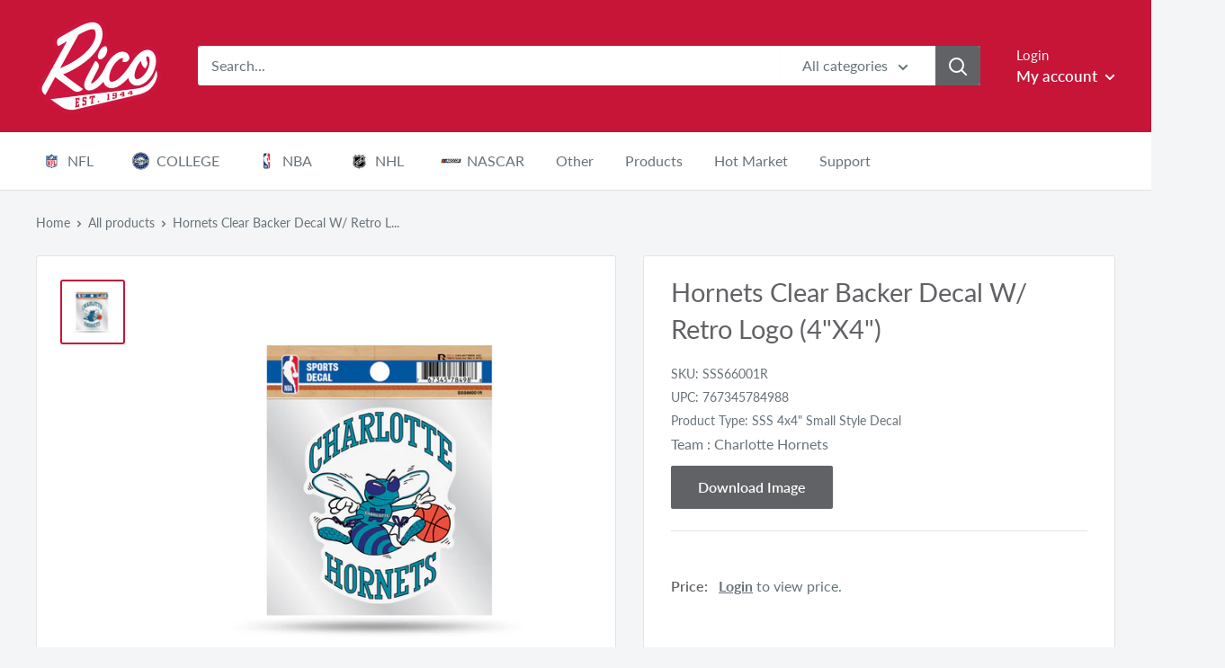

--- FILE ---
content_type: text/html; charset=utf-8
request_url: https://ricoinc.com/products/hornets-clear-backer-decal-w-retro-logo-4x4
body_size: 64599
content:
<!doctype html>

<html class="no-js" lang="en">
  <head>
    <!-- Global site tag (gtag.js) - Google Analytics -->
<script async src="https://www.googletagmanager.com/gtag/js?id=G-RCNGJBW96N"></script>
<script>
  window.dataLayer = window.dataLayer || [];
  function gtag(){dataLayer.push(arguments);}
  gtag('js', new Date());

  gtag('config', 'G-RCNGJBW96N');
</script>
    
    

 <!--Content in content_for_header -->
<style>@import url("https://fonts.googleapis.com/css?family=Poppins:100,200,300,400,500,600,700,800,900");body input,body textarea,body button,body select {font-family: inherit;}section[data-layouthub="section"], [data-layouthub="section"] * {padding: 0px;margin: 0px;}*{--lh-font-family: "Poppins" !important;--lh-title-font-family: "Poppins" !important;--lh-font-size: 14px !important;--lh-color: #14C39B !important;--lh-color-rgb: 20, 195, 155 !important;}body section[data-layouthub="section"] {color: #7A7A7A;font-family: "Poppins" !important;font-size: "14px" !important;}section[data-layouthub="section"] h1, section[data-layouthub="section"] h2, section[data-layouthub="section"] h3, section[data-layouthub="section"] h4, section[data-layouthub="section"] h5 {color: #1A1A1B;font-family: "Poppins" !important;} img.lh-lazy:not([src]) {visibility: hidden;}</style><!--LH--><meta charset="utf-8">
    <meta name="viewport" content="width=device-width, initial-scale=1.0, height=device-height, minimum-scale=1.0, maximum-scale=1.0">
    <meta name="theme-color" content="#c61537"><title>Hornets Clear Backer Decal W/ Retro Logo (4&quot;X4&quot;)
</title><meta name="description" content="Hornets Clear Backer Decal W/ Retro Logo (4&quot;X4&quot;)"><link rel="canonical" href="https://ricoinc.com/products/hornets-clear-backer-decal-w-retro-logo-4x4"><link rel="shortcut icon" href="//ricoinc.com/cdn/shop/files/Rico_Favicon_96x96.png?v=1615320814" type="image/png"><link rel="preload" as="style" href="//ricoinc.com/cdn/shop/t/70/assets/theme.css?v=32265628903364110771675426046">
    <link rel="preconnect" href="https://cdn.shopify.com">
    <link rel="preconnect" href="https://fonts.shopifycdn.com">
    <link rel="dns-prefetch" href="https://productreviews.shopifycdn.com">
    <link rel="dns-prefetch" href="https://ajax.googleapis.com">
    <link rel="dns-prefetch" href="https://maps.googleapis.com">
    <link rel="dns-prefetch" href="https://maps.gstatic.com">

    <meta property="og:type" content="product">
  <meta property="og:title" content="Hornets Clear Backer Decal W/ Retro Logo (4&quot;X4&quot;)"><meta property="og:image" content="http://ricoinc.com/cdn/shop/files/SSS66001R_e698b71e-f6e2-4722-bf6e-d78550636d19.jpg?v=1749708025">
    <meta property="og:image:secure_url" content="https://ricoinc.com/cdn/shop/files/SSS66001R_e698b71e-f6e2-4722-bf6e-d78550636d19.jpg?v=1749708025">
    <meta property="og:image:width" content="2000">
    <meta property="og:image:height" content="2000"><meta property="product:price:amount" content="2.15">

  <meta property="product:price:currency" content="USD"><meta property="og:description" content="Hornets Clear Backer Decal W/ Retro Logo (4&quot;X4&quot;)"><meta property="og:url" content="https://ricoinc.com/products/hornets-clear-backer-decal-w-retro-logo-4x4">
<meta property="og:site_name" content="Rico Inc"><meta name="twitter:card" content="summary"><meta name="twitter:title" content="Hornets Clear Backer Decal W/ Retro Logo (4&quot;X4&quot;)">
  <meta name="twitter:description" content="Hornets Clear Backer Decal W/ Retro Logo (4&quot;X4&quot;)">
  <meta name="twitter:image" content="https://ricoinc.com/cdn/shop/files/SSS66001R_e698b71e-f6e2-4722-bf6e-d78550636d19_600x600_crop_center.jpg?v=1749708025">
    <link rel="preload" href="//ricoinc.com/cdn/fonts/lato/lato_n4.c3b93d431f0091c8be23185e15c9d1fee1e971c5.woff2" as="font" type="font/woff2" crossorigin>
<link rel="preload" href="//ricoinc.com/cdn/fonts/lato/lato_n4.c3b93d431f0091c8be23185e15c9d1fee1e971c5.woff2" as="font" type="font/woff2" crossorigin>
<link rel="preload" href="//ricoinc.com/cdn/shop/t/70/assets/font-theme-star.woff2?v=176977276741202493121625484418" as="font" type="font/woff2" crossorigin><link rel="preload" href="//ricoinc.com/cdn/fonts/lato/lato_i4.09c847adc47c2fefc3368f2e241a3712168bc4b6.woff2" as="font" type="font/woff2" crossorigin><link rel="preload" href="//ricoinc.com/cdn/fonts/lato/lato_n7.900f219bc7337bc57a7a2151983f0a4a4d9d5dcf.woff2" as="font" type="font/woff2" crossorigin><link rel="preload" href="//ricoinc.com/cdn/fonts/lato/lato_i4.09c847adc47c2fefc3368f2e241a3712168bc4b6.woff2" as="font" type="font/woff2" crossorigin><link rel="preload" href="//ricoinc.com/cdn/fonts/lato/lato_i7.16ba75868b37083a879b8dd9f2be44e067dfbf92.woff2" as="font" type="font/woff2" crossorigin><link rel="preload" href="//ricoinc.com/cdn/fonts/lato/lato_n6.38d0e3b23b74a60f769c51d1df73fac96c580d59.woff2" as="font" type="font/woff2" crossorigin><style>
  /* We load the font used for the integration with Shopify Reviews to load our own stars */
  @font-face {
    font-family: "font-theme-star";
    src: url(//ricoinc.com/cdn/shop/t/70/assets/font-theme-star.eot?v=178649971611478077551625484417);
    src: url(//ricoinc.com/cdn/shop/t/70/assets/font-theme-star.eot?%23iefix&v=178649971611478077551625484417) format("embedded-opentype"), url(//ricoinc.com/cdn/shop/t/70/assets/font-theme-star.woff2?v=176977276741202493121625484418) format("woff2"), url(//ricoinc.com/cdn/shop/t/70/assets/font-theme-star.ttf?v=17527569363257290761625484418) format("truetype");
    font-weight: normal;
    font-style: normal;
    font-display: fallback;
  }

  @font-face {
  font-family: Lato;
  font-weight: 400;
  font-style: normal;
  font-display: fallback;
  src: url("//ricoinc.com/cdn/fonts/lato/lato_n4.c3b93d431f0091c8be23185e15c9d1fee1e971c5.woff2") format("woff2"),
       url("//ricoinc.com/cdn/fonts/lato/lato_n4.d5c00c781efb195594fd2fd4ad04f7882949e327.woff") format("woff");
}

  @font-face {
  font-family: Lato;
  font-weight: 400;
  font-style: normal;
  font-display: fallback;
  src: url("//ricoinc.com/cdn/fonts/lato/lato_n4.c3b93d431f0091c8be23185e15c9d1fee1e971c5.woff2") format("woff2"),
       url("//ricoinc.com/cdn/fonts/lato/lato_n4.d5c00c781efb195594fd2fd4ad04f7882949e327.woff") format("woff");
}

@font-face {
  font-family: Lato;
  font-weight: 600;
  font-style: normal;
  font-display: fallback;
  src: url("//ricoinc.com/cdn/fonts/lato/lato_n6.38d0e3b23b74a60f769c51d1df73fac96c580d59.woff2") format("woff2"),
       url("//ricoinc.com/cdn/fonts/lato/lato_n6.3365366161bdcc36a3f97cfbb23954d8c4bf4079.woff") format("woff");
}

@font-face {
  font-family: Lato;
  font-weight: 400;
  font-style: italic;
  font-display: fallback;
  src: url("//ricoinc.com/cdn/fonts/lato/lato_i4.09c847adc47c2fefc3368f2e241a3712168bc4b6.woff2") format("woff2"),
       url("//ricoinc.com/cdn/fonts/lato/lato_i4.3c7d9eb6c1b0a2bf62d892c3ee4582b016d0f30c.woff") format("woff");
}


  @font-face {
  font-family: Lato;
  font-weight: 700;
  font-style: normal;
  font-display: fallback;
  src: url("//ricoinc.com/cdn/fonts/lato/lato_n7.900f219bc7337bc57a7a2151983f0a4a4d9d5dcf.woff2") format("woff2"),
       url("//ricoinc.com/cdn/fonts/lato/lato_n7.a55c60751adcc35be7c4f8a0313f9698598612ee.woff") format("woff");
}

  @font-face {
  font-family: Lato;
  font-weight: 400;
  font-style: italic;
  font-display: fallback;
  src: url("//ricoinc.com/cdn/fonts/lato/lato_i4.09c847adc47c2fefc3368f2e241a3712168bc4b6.woff2") format("woff2"),
       url("//ricoinc.com/cdn/fonts/lato/lato_i4.3c7d9eb6c1b0a2bf62d892c3ee4582b016d0f30c.woff") format("woff");
}

  @font-face {
  font-family: Lato;
  font-weight: 700;
  font-style: italic;
  font-display: fallback;
  src: url("//ricoinc.com/cdn/fonts/lato/lato_i7.16ba75868b37083a879b8dd9f2be44e067dfbf92.woff2") format("woff2"),
       url("//ricoinc.com/cdn/fonts/lato/lato_i7.4c07c2b3b7e64ab516aa2f2081d2bb0366b9dce8.woff") format("woff");
}


  :root {
    --default-text-font-size : 15px;
    --base-text-font-size    : 16px;
    --heading-font-family    : Lato, sans-serif;
    --heading-font-weight    : 400;
    --heading-font-style     : normal;
    --text-font-family       : Lato, sans-serif;
    --text-font-weight       : 400;
    --text-font-style        : normal;
    --text-font-bolder-weight: 600;
    --text-link-decoration   : underline;

    --text-color               : #677279;
    --text-color-rgb           : 103, 114, 121;
    --heading-color            : #616265;
    --border-color             : #e1e3e4;
    --border-color-rgb         : 225, 227, 228;
    --form-border-color        : #d4d6d8;
    --accent-color             : #c61537;
    --accent-color-rgb         : 198, 21, 55;
    --link-color               : #c61537;
    --link-color-hover         : #810e24;
    --background               : #f3f5f6;
    --secondary-background     : #ffffff;
    --secondary-background-rgb : 255, 255, 255;
    --accent-background        : rgba(198, 21, 55, 0.08);

    --error-color       : #e02045;
    --error-background  : rgba(224, 32, 69, 0.07);
    --success-color     : #616265;
    --success-background: rgba(97, 98, 101, 0.11);

    --primary-button-background      : #616265;
    --primary-button-background-rgb  : 97, 98, 101;
    --primary-button-text-color      : #ffffff;
    --secondary-button-background    : #c61537;
    --secondary-button-background-rgb: 198, 21, 55;
    --secondary-button-text-color    : #ffffff;

    --header-background      : #c61537;
    --header-text-color      : #ffffff;
    --header-light-text-color: #f3f5f6;
    --header-border-color    : rgba(243, 245, 246, 0.3);
    --header-accent-color    : #616265;

    --flickity-arrow-color: #abb1b4;--product-on-sale-accent           : #ee0000;
    --product-on-sale-accent-rgb       : 238, 0, 0;
    --product-on-sale-color            : #ffffff;
    --product-in-stock-color           : #008a00;
    --product-low-stock-color          : #ee0000;
    --product-sold-out-color           : #8a9297;
    --product-custom-label-1-background: #008a00;
    --product-custom-label-1-color     : #ffffff;
    --product-custom-label-2-background: #00a500;
    --product-custom-label-2-color     : #ffffff;
    --product-review-star-color        : #ffbd00;

    --mobile-container-gutter : 20px;
    --desktop-container-gutter: 40px;
  }
</style>

<script>
  // IE11 does not have support for CSS variables, so we have to polyfill them
  if (!(((window || {}).CSS || {}).supports && window.CSS.supports('(--a: 0)'))) {
    const script = document.createElement('script');
    script.type = 'text/javascript';
    script.src = 'https://cdn.jsdelivr.net/npm/css-vars-ponyfill@2';
    script.onload = function() {
      cssVars({});
    };

    document.getElementsByTagName('head')[0].appendChild(script);
  }
</script>

    <script>window.performance && window.performance.mark && window.performance.mark('shopify.content_for_header.start');</script><meta id="shopify-digital-wallet" name="shopify-digital-wallet" content="/41624240279/digital_wallets/dialog">
<meta name="shopify-checkout-api-token" content="7c334f34875d3a6b54436e44e0498661">
<link rel="alternate" type="application/json+oembed" href="https://ricoinc.com/products/hornets-clear-backer-decal-w-retro-logo-4x4.oembed">
<script async="async" src="/checkouts/internal/preloads.js?locale=en-US"></script>
<link rel="preconnect" href="https://shop.app" crossorigin="anonymous">
<script async="async" src="https://shop.app/checkouts/internal/preloads.js?locale=en-US&shop_id=41624240279" crossorigin="anonymous"></script>
<script id="shopify-features" type="application/json">{"accessToken":"7c334f34875d3a6b54436e44e0498661","betas":["rich-media-storefront-analytics"],"domain":"ricoinc.com","predictiveSearch":true,"shopId":41624240279,"locale":"en"}</script>
<script>var Shopify = Shopify || {};
Shopify.shop = "ricoinc.myshopify.com";
Shopify.locale = "en";
Shopify.currency = {"active":"USD","rate":"1.0"};
Shopify.country = "US";
Shopify.theme = {"name":"RICO LIVE - 1.5.22","id":124367700119,"schema_name":"Warehouse","schema_version":"1.9.19","theme_store_id":871,"role":"main"};
Shopify.theme.handle = "null";
Shopify.theme.style = {"id":null,"handle":null};
Shopify.cdnHost = "ricoinc.com/cdn";
Shopify.routes = Shopify.routes || {};
Shopify.routes.root = "/";</script>
<script type="module">!function(o){(o.Shopify=o.Shopify||{}).modules=!0}(window);</script>
<script>!function(o){function n(){var o=[];function n(){o.push(Array.prototype.slice.apply(arguments))}return n.q=o,n}var t=o.Shopify=o.Shopify||{};t.loadFeatures=n(),t.autoloadFeatures=n()}(window);</script>
<script>
  window.ShopifyPay = window.ShopifyPay || {};
  window.ShopifyPay.apiHost = "shop.app\/pay";
  window.ShopifyPay.redirectState = null;
</script>
<script id="shop-js-analytics" type="application/json">{"pageType":"product"}</script>
<script defer="defer" async type="module" src="//ricoinc.com/cdn/shopifycloud/shop-js/modules/v2/client.init-shop-cart-sync_WVOgQShq.en.esm.js"></script>
<script defer="defer" async type="module" src="//ricoinc.com/cdn/shopifycloud/shop-js/modules/v2/chunk.common_C_13GLB1.esm.js"></script>
<script defer="defer" async type="module" src="//ricoinc.com/cdn/shopifycloud/shop-js/modules/v2/chunk.modal_CLfMGd0m.esm.js"></script>
<script type="module">
  await import("//ricoinc.com/cdn/shopifycloud/shop-js/modules/v2/client.init-shop-cart-sync_WVOgQShq.en.esm.js");
await import("//ricoinc.com/cdn/shopifycloud/shop-js/modules/v2/chunk.common_C_13GLB1.esm.js");
await import("//ricoinc.com/cdn/shopifycloud/shop-js/modules/v2/chunk.modal_CLfMGd0m.esm.js");

  window.Shopify.SignInWithShop?.initShopCartSync?.({"fedCMEnabled":true,"windoidEnabled":true});

</script>
<script>
  window.Shopify = window.Shopify || {};
  if (!window.Shopify.featureAssets) window.Shopify.featureAssets = {};
  window.Shopify.featureAssets['shop-js'] = {"shop-cart-sync":["modules/v2/client.shop-cart-sync_DuR37GeY.en.esm.js","modules/v2/chunk.common_C_13GLB1.esm.js","modules/v2/chunk.modal_CLfMGd0m.esm.js"],"init-fed-cm":["modules/v2/client.init-fed-cm_BucUoe6W.en.esm.js","modules/v2/chunk.common_C_13GLB1.esm.js","modules/v2/chunk.modal_CLfMGd0m.esm.js"],"shop-toast-manager":["modules/v2/client.shop-toast-manager_B0JfrpKj.en.esm.js","modules/v2/chunk.common_C_13GLB1.esm.js","modules/v2/chunk.modal_CLfMGd0m.esm.js"],"init-shop-cart-sync":["modules/v2/client.init-shop-cart-sync_WVOgQShq.en.esm.js","modules/v2/chunk.common_C_13GLB1.esm.js","modules/v2/chunk.modal_CLfMGd0m.esm.js"],"shop-button":["modules/v2/client.shop-button_B_U3bv27.en.esm.js","modules/v2/chunk.common_C_13GLB1.esm.js","modules/v2/chunk.modal_CLfMGd0m.esm.js"],"init-windoid":["modules/v2/client.init-windoid_DuP9q_di.en.esm.js","modules/v2/chunk.common_C_13GLB1.esm.js","modules/v2/chunk.modal_CLfMGd0m.esm.js"],"shop-cash-offers":["modules/v2/client.shop-cash-offers_BmULhtno.en.esm.js","modules/v2/chunk.common_C_13GLB1.esm.js","modules/v2/chunk.modal_CLfMGd0m.esm.js"],"pay-button":["modules/v2/client.pay-button_CrPSEbOK.en.esm.js","modules/v2/chunk.common_C_13GLB1.esm.js","modules/v2/chunk.modal_CLfMGd0m.esm.js"],"init-customer-accounts":["modules/v2/client.init-customer-accounts_jNk9cPYQ.en.esm.js","modules/v2/client.shop-login-button_DJ5ldayH.en.esm.js","modules/v2/chunk.common_C_13GLB1.esm.js","modules/v2/chunk.modal_CLfMGd0m.esm.js"],"avatar":["modules/v2/client.avatar_BTnouDA3.en.esm.js"],"checkout-modal":["modules/v2/client.checkout-modal_pBPyh9w8.en.esm.js","modules/v2/chunk.common_C_13GLB1.esm.js","modules/v2/chunk.modal_CLfMGd0m.esm.js"],"init-shop-for-new-customer-accounts":["modules/v2/client.init-shop-for-new-customer-accounts_BUoCy7a5.en.esm.js","modules/v2/client.shop-login-button_DJ5ldayH.en.esm.js","modules/v2/chunk.common_C_13GLB1.esm.js","modules/v2/chunk.modal_CLfMGd0m.esm.js"],"init-customer-accounts-sign-up":["modules/v2/client.init-customer-accounts-sign-up_CnczCz9H.en.esm.js","modules/v2/client.shop-login-button_DJ5ldayH.en.esm.js","modules/v2/chunk.common_C_13GLB1.esm.js","modules/v2/chunk.modal_CLfMGd0m.esm.js"],"init-shop-email-lookup-coordinator":["modules/v2/client.init-shop-email-lookup-coordinator_CzjY5t9o.en.esm.js","modules/v2/chunk.common_C_13GLB1.esm.js","modules/v2/chunk.modal_CLfMGd0m.esm.js"],"shop-follow-button":["modules/v2/client.shop-follow-button_CsYC63q7.en.esm.js","modules/v2/chunk.common_C_13GLB1.esm.js","modules/v2/chunk.modal_CLfMGd0m.esm.js"],"shop-login-button":["modules/v2/client.shop-login-button_DJ5ldayH.en.esm.js","modules/v2/chunk.common_C_13GLB1.esm.js","modules/v2/chunk.modal_CLfMGd0m.esm.js"],"shop-login":["modules/v2/client.shop-login_B9ccPdmx.en.esm.js","modules/v2/chunk.common_C_13GLB1.esm.js","modules/v2/chunk.modal_CLfMGd0m.esm.js"],"lead-capture":["modules/v2/client.lead-capture_D0K_KgYb.en.esm.js","modules/v2/chunk.common_C_13GLB1.esm.js","modules/v2/chunk.modal_CLfMGd0m.esm.js"],"payment-terms":["modules/v2/client.payment-terms_BWmiNN46.en.esm.js","modules/v2/chunk.common_C_13GLB1.esm.js","modules/v2/chunk.modal_CLfMGd0m.esm.js"]};
</script>
<script>(function() {
  var isLoaded = false;
  function asyncLoad() {
    if (isLoaded) return;
    isLoaded = true;
    var urls = ["https:\/\/cdn.shopify.com\/s\/files\/1\/0416\/2424\/0279\/t\/32\/assets\/SalesRepJS_57.js?shop=ricoinc.myshopify.com","\/\/cdn.shopify.com\/s\/files\/1\/0257\/0108\/9360\/t\/85\/assets\/usf-license.js?shop=ricoinc.myshopify.com","https:\/\/static.klaviyo.com\/onsite\/js\/klaviyo.js?company_id=WG3Ttt\u0026shop=ricoinc.myshopify.com","\/\/searchserverapi1.com\/widgets\/shopify\/init.js?a=9e6B3i6k3P\u0026shop=ricoinc.myshopify.com"];
    for (var i = 0; i < urls.length; i++) {
      var s = document.createElement('script');
      s.type = 'text/javascript';
      s.async = true;
      s.src = urls[i];
      var x = document.getElementsByTagName('script')[0];
      x.parentNode.insertBefore(s, x);
    }
  };
  if(window.attachEvent) {
    window.attachEvent('onload', asyncLoad);
  } else {
    window.addEventListener('load', asyncLoad, false);
  }
})();</script>
<script id="__st">var __st={"a":41624240279,"offset":-21600,"reqid":"37514e32-d9a2-4419-8b0c-643f20b76e2e-1769594767","pageurl":"ricoinc.com\/products\/hornets-clear-backer-decal-w-retro-logo-4x4","u":"c645247d5437","p":"product","rtyp":"product","rid":5484319178903};</script>
<script>window.ShopifyPaypalV4VisibilityTracking = true;</script>
<script id="captcha-bootstrap">!function(){'use strict';const t='contact',e='account',n='new_comment',o=[[t,t],['blogs',n],['comments',n],[t,'customer']],c=[[e,'customer_login'],[e,'guest_login'],[e,'recover_customer_password'],[e,'create_customer']],r=t=>t.map((([t,e])=>`form[action*='/${t}']:not([data-nocaptcha='true']) input[name='form_type'][value='${e}']`)).join(','),a=t=>()=>t?[...document.querySelectorAll(t)].map((t=>t.form)):[];function s(){const t=[...o],e=r(t);return a(e)}const i='password',u='form_key',d=['recaptcha-v3-token','g-recaptcha-response','h-captcha-response',i],f=()=>{try{return window.sessionStorage}catch{return}},m='__shopify_v',_=t=>t.elements[u];function p(t,e,n=!1){try{const o=window.sessionStorage,c=JSON.parse(o.getItem(e)),{data:r}=function(t){const{data:e,action:n}=t;return t[m]||n?{data:e,action:n}:{data:t,action:n}}(c);for(const[e,n]of Object.entries(r))t.elements[e]&&(t.elements[e].value=n);n&&o.removeItem(e)}catch(o){console.error('form repopulation failed',{error:o})}}const l='form_type',E='cptcha';function T(t){t.dataset[E]=!0}const w=window,h=w.document,L='Shopify',v='ce_forms',y='captcha';let A=!1;((t,e)=>{const n=(g='f06e6c50-85a8-45c8-87d0-21a2b65856fe',I='https://cdn.shopify.com/shopifycloud/storefront-forms-hcaptcha/ce_storefront_forms_captcha_hcaptcha.v1.5.2.iife.js',D={infoText:'Protected by hCaptcha',privacyText:'Privacy',termsText:'Terms'},(t,e,n)=>{const o=w[L][v],c=o.bindForm;if(c)return c(t,g,e,D).then(n);var r;o.q.push([[t,g,e,D],n]),r=I,A||(h.body.append(Object.assign(h.createElement('script'),{id:'captcha-provider',async:!0,src:r})),A=!0)});var g,I,D;w[L]=w[L]||{},w[L][v]=w[L][v]||{},w[L][v].q=[],w[L][y]=w[L][y]||{},w[L][y].protect=function(t,e){n(t,void 0,e),T(t)},Object.freeze(w[L][y]),function(t,e,n,w,h,L){const[v,y,A,g]=function(t,e,n){const i=e?o:[],u=t?c:[],d=[...i,...u],f=r(d),m=r(i),_=r(d.filter((([t,e])=>n.includes(e))));return[a(f),a(m),a(_),s()]}(w,h,L),I=t=>{const e=t.target;return e instanceof HTMLFormElement?e:e&&e.form},D=t=>v().includes(t);t.addEventListener('submit',(t=>{const e=I(t);if(!e)return;const n=D(e)&&!e.dataset.hcaptchaBound&&!e.dataset.recaptchaBound,o=_(e),c=g().includes(e)&&(!o||!o.value);(n||c)&&t.preventDefault(),c&&!n&&(function(t){try{if(!f())return;!function(t){const e=f();if(!e)return;const n=_(t);if(!n)return;const o=n.value;o&&e.removeItem(o)}(t);const e=Array.from(Array(32),(()=>Math.random().toString(36)[2])).join('');!function(t,e){_(t)||t.append(Object.assign(document.createElement('input'),{type:'hidden',name:u})),t.elements[u].value=e}(t,e),function(t,e){const n=f();if(!n)return;const o=[...t.querySelectorAll(`input[type='${i}']`)].map((({name:t})=>t)),c=[...d,...o],r={};for(const[a,s]of new FormData(t).entries())c.includes(a)||(r[a]=s);n.setItem(e,JSON.stringify({[m]:1,action:t.action,data:r}))}(t,e)}catch(e){console.error('failed to persist form',e)}}(e),e.submit())}));const S=(t,e)=>{t&&!t.dataset[E]&&(n(t,e.some((e=>e===t))),T(t))};for(const o of['focusin','change'])t.addEventListener(o,(t=>{const e=I(t);D(e)&&S(e,y())}));const B=e.get('form_key'),M=e.get(l),P=B&&M;t.addEventListener('DOMContentLoaded',(()=>{const t=y();if(P)for(const e of t)e.elements[l].value===M&&p(e,B);[...new Set([...A(),...v().filter((t=>'true'===t.dataset.shopifyCaptcha))])].forEach((e=>S(e,t)))}))}(h,new URLSearchParams(w.location.search),n,t,e,['guest_login'])})(!0,!0)}();</script>
<script integrity="sha256-4kQ18oKyAcykRKYeNunJcIwy7WH5gtpwJnB7kiuLZ1E=" data-source-attribution="shopify.loadfeatures" defer="defer" src="//ricoinc.com/cdn/shopifycloud/storefront/assets/storefront/load_feature-a0a9edcb.js" crossorigin="anonymous"></script>
<script crossorigin="anonymous" defer="defer" src="//ricoinc.com/cdn/shopifycloud/storefront/assets/shopify_pay/storefront-65b4c6d7.js?v=20250812"></script>
<script data-source-attribution="shopify.dynamic_checkout.dynamic.init">var Shopify=Shopify||{};Shopify.PaymentButton=Shopify.PaymentButton||{isStorefrontPortableWallets:!0,init:function(){window.Shopify.PaymentButton.init=function(){};var t=document.createElement("script");t.src="https://ricoinc.com/cdn/shopifycloud/portable-wallets/latest/portable-wallets.en.js",t.type="module",document.head.appendChild(t)}};
</script>
<script data-source-attribution="shopify.dynamic_checkout.buyer_consent">
  function portableWalletsHideBuyerConsent(e){var t=document.getElementById("shopify-buyer-consent"),n=document.getElementById("shopify-subscription-policy-button");t&&n&&(t.classList.add("hidden"),t.setAttribute("aria-hidden","true"),n.removeEventListener("click",e))}function portableWalletsShowBuyerConsent(e){var t=document.getElementById("shopify-buyer-consent"),n=document.getElementById("shopify-subscription-policy-button");t&&n&&(t.classList.remove("hidden"),t.removeAttribute("aria-hidden"),n.addEventListener("click",e))}window.Shopify?.PaymentButton&&(window.Shopify.PaymentButton.hideBuyerConsent=portableWalletsHideBuyerConsent,window.Shopify.PaymentButton.showBuyerConsent=portableWalletsShowBuyerConsent);
</script>
<script data-source-attribution="shopify.dynamic_checkout.cart.bootstrap">document.addEventListener("DOMContentLoaded",(function(){function t(){return document.querySelector("shopify-accelerated-checkout-cart, shopify-accelerated-checkout")}if(t())Shopify.PaymentButton.init();else{new MutationObserver((function(e,n){t()&&(Shopify.PaymentButton.init(),n.disconnect())})).observe(document.body,{childList:!0,subtree:!0})}}));
</script>
<link id="shopify-accelerated-checkout-styles" rel="stylesheet" media="screen" href="https://ricoinc.com/cdn/shopifycloud/portable-wallets/latest/accelerated-checkout-backwards-compat.css" crossorigin="anonymous">
<style id="shopify-accelerated-checkout-cart">
        #shopify-buyer-consent {
  margin-top: 1em;
  display: inline-block;
  width: 100%;
}

#shopify-buyer-consent.hidden {
  display: none;
}

#shopify-subscription-policy-button {
  background: none;
  border: none;
  padding: 0;
  text-decoration: underline;
  font-size: inherit;
  cursor: pointer;
}

#shopify-subscription-policy-button::before {
  box-shadow: none;
}

      </style>

<script>window.performance && window.performance.mark && window.performance.mark('shopify.content_for_header.end');</script>
<script>
          window._usfExcludeCollections = "[\"Price_Level_2\",\"Price_Level_3\",\"Price_level_2\",\"Price_Level_1\",\"PLC\",\"PLBM\"]";
          window._usfExcludeTags = "";
          window._usfCollectionByTitle = {};
          window._usfCollectionByHandle = {};
          window._usfCollectionById = {};
          window._usfCollectionId = null;
    </script>
    
    <script>
    window._usfCollectionByTitle["2023-2024 CFP National Champions - MICHIGAN"] = 295989805207;
    window._usfCollectionByHandle["2023-2024-cfp-national-champions"] = 295989805207;
    window._usfCollectionById[295989805207] = "2023-2024-cfp-national-champions";

    </script>
  
    <script>
    window._usfCollectionByTitle["2023-2024 CFP National Champions - WASHINGTON"] = 295989870743;
    window._usfCollectionByHandle["2023-2024-cfp-national-champions-washington"] = 295989870743;
    window._usfCollectionById[295989870743] = "2023-2024-cfp-national-champions-washington";

    </script>
  
    <script>
    window._usfCollectionByTitle["2024 Mens Basketball National Champion - PURDUE"] = 298576314519;
    window._usfCollectionByHandle["2024-mens-basketball-national-champion-uconn-1"] = 298576314519;
    window._usfCollectionById[298576314519] = "2024-mens-basketball-national-champion-uconn-1";

    </script>
  
    <script>
    window._usfCollectionByTitle["2024 Mens Basketball National Champion - UCONN"] = 298576281751;
    window._usfCollectionByHandle["2024-mens-basketball-national-champion-uconn"] = 298576281751;
    window._usfCollectionById[298576281751] = "2024-mens-basketball-national-champion-uconn";

    </script>
  
    <script>
    window._usfCollectionByTitle["2024 NBA Champions - Celtics"] = 300445991063;
    window._usfCollectionByHandle["celtics-2024-nba-champions"] = 300445991063;
    window._usfCollectionById[300445991063] = "celtics-2024-nba-champions";

    </script>
  
    <script>
    window._usfCollectionByTitle["2024 Stanley Cup Champions - Panthers"] = 300447269015;
    window._usfCollectionByHandle["2024-stanley-cup-champions-panthers"] = 300447269015;
    window._usfCollectionById[300447269015] = "2024-stanley-cup-champions-panthers";

    </script>
  
    <script>
    window._usfCollectionByTitle["2024 SUPER BOWL BOUND"] = 296536703127;
    window._usfCollectionByHandle["2024-super-bowl-bound"] = 296536703127;
    window._usfCollectionById[296536703127] = "2024-super-bowl-bound";

    </script>
  
    <script>
    window._usfCollectionByTitle["2024 Super Bowl Champs - 49ers"] = 296863334551;
    window._usfCollectionByHandle["2024-super-bowl-champs-49ers"] = 296863334551;
    window._usfCollectionById[296863334551] = "2024-super-bowl-champs-49ers";

    </script>
  
    <script>
    window._usfCollectionByTitle["2024 Super Bowl Champs - Chiefs"] = 296863301783;
    window._usfCollectionByHandle["2024-super-bowl-champs-chiefs"] = 296863301783;
    window._usfCollectionById[296863301783] = "2024-super-bowl-champs-chiefs";

    </script>
  
    <script>
    window._usfCollectionByTitle["2025 Florida Panthers Stanley Cup Champions Back to Back"] = 310469984407;
    window._usfCollectionByHandle["2025-florida-panthers-stanley-cup-champions-back-to-back"] = 310469984407;
    window._usfCollectionById[310469984407] = "2025-florida-panthers-stanley-cup-champions-back-to-back";

    </script>
  
    <script>
    window._usfCollectionByTitle["2025 NBA Champions  - Oklahoma City Thunder"] = 310485385367;
    window._usfCollectionByHandle["2025-nba-champions-oklahoma-city-thunder"] = 310485385367;
    window._usfCollectionById[310485385367] = "2025-nba-champions-oklahoma-city-thunder";

    </script>
  
    <script>
    window._usfCollectionByTitle["2025 Super Bowl LIX CHAMPION - CHIEFS"] = 307604422807;
    window._usfCollectionByHandle["2025-super-bowl-lix-champion-chiefs"] = 307604422807;
    window._usfCollectionById[307604422807] = "2025-super-bowl-lix-champion-chiefs";

    </script>
  
    <script>
    window._usfCollectionByTitle["2025 Super Bowl LIX CHAMPION - EAGLES"] = 307604357271;
    window._usfCollectionByHandle["2025-super-bowl-lix-champion-eagles"] = 307604357271;
    window._usfCollectionById[307604357271] = "2025-super-bowl-lix-champion-eagles";

    </script>
  
    <script>
    window._usfCollectionByTitle["4PBC 4-Pack Molded PVC Coaster"] = 310209544343;
    window._usfCollectionByHandle["4pbc-4-pack-molded-pvc-coaster"] = 310209544343;
    window._usfCollectionById[310209544343] = "4pbc-4-pack-molded-pvc-coaster";

    </script>
  
    <script>
    window._usfCollectionByTitle["Abilene Christian Wildcats"] = 210563203223;
    window._usfCollectionByHandle["abilene-christian-wildcats"] = 210563203223;
    window._usfCollectionById[210563203223] = "abilene-christian-wildcats";

    </script>
  
    <script>
    window._usfCollectionByTitle["ADA Acrylic Shape Cut 3\" Desk Art"] = 312508252311;
    window._usfCollectionByHandle["ada-acrylic-shape-cut-3-desk-art"] = 312508252311;
    window._usfCollectionById[312508252311] = "ada-acrylic-shape-cut-3-desk-art";

    </script>
  
    <script>
    window._usfCollectionByTitle["AEM Antique Auto Emblem"] = 246082273431;
    window._usfCollectionByHandle["aem-antique-auto-emblem"] = 246082273431;
    window._usfCollectionById[246082273431] = "aem-antique-auto-emblem";

    </script>
  
    <script>
    window._usfCollectionByTitle["AFC All Over Chrome Frame"] = 213839970455;
    window._usfCollectionByHandle["afc-all-over-chrome-frame"] = 213839970455;
    window._usfCollectionById[213839970455] = "afc-all-over-chrome-frame";

    </script>
  
    <script>
    window._usfCollectionByTitle["Air Force Academy Falcons"] = 210563399831;
    window._usfCollectionByHandle["air-force-academy-falcons"] = 210563399831;
    window._usfCollectionById[210563399831] = "air-force-academy-falcons";

    </script>
  
    <script>
    window._usfCollectionByTitle["Alabama A\u0026M Bulldogs"] = 210563661975;
    window._usfCollectionByHandle["alabama-a-m-bulldogs"] = 210563661975;
    window._usfCollectionById[210563661975] = "alabama-a-m-bulldogs";

    </script>
  
    <script>
    window._usfCollectionByTitle["Alabama Crimson Tide"] = 210563858583;
    window._usfCollectionByHandle["alabama-crimson-tide"] = 210563858583;
    window._usfCollectionById[210563858583] = "alabama-crimson-tide";

    </script>
  
    <script>
    window._usfCollectionByTitle["Alabama State Hornets"] = 210563924119;
    window._usfCollectionByHandle["alabama-state-hornets"] = 210563924119;
    window._usfCollectionById[210563924119] = "alabama-state-hornets";

    </script>
  
    <script>
    window._usfCollectionByTitle["Alabama-Birmingham Blazers"] = 210563956887;
    window._usfCollectionByHandle["alabama-birmingham-blazers"] = 210563956887;
    window._usfCollectionById[210563956887] = "alabama-birmingham-blazers";

    </script>
  
    <script>
    window._usfCollectionByTitle["Alcorn State Braves"] = 210564022423;
    window._usfCollectionByHandle["alcorn-state-braves"] = 210564022423;
    window._usfCollectionById[210564022423] = "alcorn-state-braves";

    </script>
  
    <script>
    window._usfCollectionByTitle["ALF Acrylic Shape Cut Picture Frame (5x7\")"] = 312508154007;
    window._usfCollectionByHandle["alf-acrylic-shape-cut-picture-frame-5x7"] = 312508154007;
    window._usfCollectionById[312508154007] = "alf-acrylic-shape-cut-picture-frame-5x7";

    </script>
  
    <script>
    window._usfCollectionByTitle["All"] = 216047648919;
    window._usfCollectionByHandle["all"] = 216047648919;
    window._usfCollectionById[216047648919] = "all";

    </script>
  
    <script>
    window._usfCollectionByTitle["America 250"] = 317377249431;
    window._usfCollectionByHandle["america-250"] = 317377249431;
    window._usfCollectionById[317377249431] = "america-250";

    </script>
  
    <script>
    window._usfCollectionByTitle["Anaheim Ducks"] = 210553405591;
    window._usfCollectionByHandle["anaheim-ducks"] = 210553405591;
    window._usfCollectionById[210553405591] = "anaheim-ducks";

    </script>
  
    <script>
    window._usfCollectionByTitle["Angelo State Rams"] = 210564087959;
    window._usfCollectionByHandle["angelo-state-rams"] = 210564087959;
    window._usfCollectionById[210564087959] = "angelo-state-rams";

    </script>
  
    <script>
    window._usfCollectionByTitle["Appalachian State Mountaineers"] = 210564219031;
    window._usfCollectionByHandle["appalachian-state-mountaineers"] = 210564219031;
    window._usfCollectionById[210564219031] = "appalachian-state-mountaineers";

    </script>
  
    <script>
    window._usfCollectionByTitle["Arizona Cardinals"] = 210534105239;
    window._usfCollectionByHandle["arizona-cardinals"] = 210534105239;
    window._usfCollectionById[210534105239] = "arizona-cardinals";

    </script>
  
    <script>
    window._usfCollectionByTitle["Arizona Coyotes"] = 210553471127;
    window._usfCollectionByHandle["arizona-coyotes"] = 210553471127;
    window._usfCollectionById[210553471127] = "arizona-coyotes";

    </script>
  
    <script>
    window._usfCollectionByTitle["Arizona Diamondbacks"] = 210540888215;
    window._usfCollectionByHandle["arizona-diamondbacks"] = 210540888215;
    window._usfCollectionById[210540888215] = "arizona-diamondbacks";

    </script>
  
    <script>
    window._usfCollectionByTitle["Arizona State Sun Devils"] = 210564448407;
    window._usfCollectionByHandle["arizona-state-sun-devils"] = 210564448407;
    window._usfCollectionById[210564448407] = "arizona-state-sun-devils";

    </script>
  
    <script>
    window._usfCollectionByTitle["Arizona Wildcats"] = 210564481175;
    window._usfCollectionByHandle["arizona-wildcats"] = 210564481175;
    window._usfCollectionById[210564481175] = "arizona-wildcats";

    </script>
  
    <script>
    window._usfCollectionByTitle["Arkansas Razorbacks"] = 210564546711;
    window._usfCollectionByHandle["arkansas-razorbacks"] = 210564546711;
    window._usfCollectionById[210564546711] = "arkansas-razorbacks";

    </script>
  
    <script>
    window._usfCollectionByTitle["Arkansas State Red Wolves"] = 211006488727;
    window._usfCollectionByHandle["arkansas-state-red-wolves"] = 211006488727;
    window._usfCollectionById[211006488727] = "arkansas-state-red-wolves";

    </script>
  
    <script>
    window._usfCollectionByTitle["Arkansas Tech Wonder Boys"] = 211006652567;
    window._usfCollectionByHandle["arkansas-tech-wonder-boys"] = 211006652567;
    window._usfCollectionById[211006652567] = "arkansas-tech-wonder-boys";

    </script>
  
    <script>
    window._usfCollectionByTitle["Arkansas-Pine Bluff Golden Lions"] = 211006881943;
    window._usfCollectionByHandle["arkansas-pine-bluff-golden-lions"] = 211006881943;
    window._usfCollectionById[211006881943] = "arkansas-pine-bluff-golden-lions";

    </script>
  
    <script>
    window._usfCollectionByTitle["ASF Acrylic Shape Cut 3x4\" Picture Frame with Magnetic Easel"] = 312508186775;
    window._usfCollectionByHandle["asf-acrylic-shape-cut-3x4-picture-frame-with-magnetic-easel"] = 312508186775;
    window._usfCollectionById[312508186775] = "asf-acrylic-shape-cut-3x4-picture-frame-with-magnetic-easel";

    </script>
  
    <script>
    window._usfCollectionByTitle["Atlanta Braves"] = 210540953751;
    window._usfCollectionByHandle["atlanta-braves"] = 210540953751;
    window._usfCollectionById[210540953751] = "atlanta-braves";

    </script>
  
    <script>
    window._usfCollectionByTitle["Atlanta Falcons"] = 210534400151;
    window._usfCollectionByHandle["atlanta-falcons"] = 210534400151;
    window._usfCollectionById[210534400151] = "atlanta-falcons";

    </script>
  
    <script>
    window._usfCollectionByTitle["Atlanta Hawks"] = 210550423703;
    window._usfCollectionByHandle["atlanta-hawks"] = 210550423703;
    window._usfCollectionById[210550423703] = "atlanta-hawks";

    </script>
  
    <script>
    window._usfCollectionByTitle["Auburn Tigers"] = 211006980247;
    window._usfCollectionByHandle["auburn-tigers"] = 211006980247;
    window._usfCollectionById[211006980247] = "auburn-tigers";

    </script>
  
    <script>
    window._usfCollectionByTitle["Ball State Cardinals"] = 211007045783;
    window._usfCollectionByHandle["ball-state-cardinals"] = 211007045783;
    window._usfCollectionById[211007045783] = "ball-state-cardinals";

    </script>
  
    <script>
    window._usfCollectionByTitle["Baltimore Orioles"] = 210541084823;
    window._usfCollectionByHandle["baltimore-orioles"] = 210541084823;
    window._usfCollectionById[210541084823] = "baltimore-orioles";

    </script>
  
    <script>
    window._usfCollectionByTitle["Baltimore Ravens"] = 210534596759;
    window._usfCollectionByHandle["baltimore-ravens"] = 210534596759;
    window._usfCollectionById[210534596759] = "baltimore-ravens";

    </script>
  
    <script>
    window._usfCollectionByTitle["Baylor Bears"] = 211007111319;
    window._usfCollectionByHandle["baylor-bears"] = 211007111319;
    window._usfCollectionById[211007111319] = "baylor-bears";

    </script>
  
    <script>
    window._usfCollectionByTitle["BB CHAMPS 25- FLORIDA"] = 309012299927;
    window._usfCollectionByHandle["bb-champs-25-florida"] = 309012299927;
    window._usfCollectionById[309012299927] = "bb-champs-25-florida";

    </script>
  
    <script>
    window._usfCollectionByTitle["BCB Grill Cover (Deluxe Vinyl)"] = 213840035991;
    window._usfCollectionByHandle["bcb-grill-cover-deluxe-vinyl"] = 213840035991;
    window._usfCollectionById[213840035991] = "bcb-grill-cover-deluxe-vinyl";

    </script>
  
    <script>
    window._usfCollectionByTitle["BDM Beads w\/ Medallion"] = 213840232599;
    window._usfCollectionByHandle["bdm-beads-w-medallion"] = 213840232599;
    window._usfCollectionById[213840232599] = "bdm-beads-w-medallion";

    </script>
  
    <script>
    window._usfCollectionByTitle["BDM_50 Beads w\/ Printed Insert"] = 213840494743;
    window._usfCollectionByHandle["bdm_50-beads-w-printed-insert"] = 213840494743;
    window._usfCollectionById[213840494743] = "bdm_50-beads-w-printed-insert";

    </script>
  
    <script>
    window._usfCollectionByTitle["Bemidji State Beavers"] = 211007209623;
    window._usfCollectionByHandle["bemidji-state-beavers"] = 211007209623;
    window._usfCollectionById[211007209623] = "bemidji-state-beavers";

    </script>
  
    <script>
    window._usfCollectionByTitle["Bethune-Cookman Wildcats"] = 211007275159;
    window._usfCollectionByHandle["bethune-cookman-wildcats"] = 211007275159;
    window._usfCollectionById[211007275159] = "bethune-cookman-wildcats";

    </script>
  
    <script>
    window._usfCollectionByTitle["BFG Boat Flag"] = 290835464343;
    window._usfCollectionByHandle["bfg-boat-flag"] = 290835464343;
    window._usfCollectionById[290835464343] = "bfg-boat-flag";

    </script>
  
    <script>
    window._usfCollectionByTitle["BMAG Bottle Opener Magnet"] = 246375743639;
    window._usfCollectionByHandle["bmag-bottle-opener-magnet"] = 246375743639;
    window._usfCollectionById[246375743639] = "bmag-bottle-opener-magnet";

    </script>
  
    <script>
    window._usfCollectionByTitle["BOC Bottle Opener Colored Keychain"] = 213840691351;
    window._usfCollectionByHandle["boc-bottle-opener-colored-keychain"] = 213840691351;
    window._usfCollectionById[213840691351] = "boc-bottle-opener-colored-keychain";

    </script>
  
    <script>
    window._usfCollectionByTitle["Boise State Broncos"] = 211007373463;
    window._usfCollectionByHandle["boise-state-broncos"] = 211007373463;
    window._usfCollectionById[211007373463] = "boise-state-broncos";

    </script>
  
    <script>
    window._usfCollectionByTitle["BOK Bottle Opener Key Chain"] = 213840724119;
    window._usfCollectionByHandle["bok-bottle-opener-key-chain"] = 213840724119;
    window._usfCollectionById[213840724119] = "bok-bottle-opener-key-chain";

    </script>
  
    <script>
    window._usfCollectionByTitle["Boston Bruins"] = 210553569431;
    window._usfCollectionByHandle["boston-bruins"] = 210553569431;
    window._usfCollectionById[210553569431] = "boston-bruins";

    </script>
  
    <script>
    window._usfCollectionByTitle["Boston Celtics"] = 210550489239;
    window._usfCollectionByHandle["boston-celtics"] = 210550489239;
    window._usfCollectionById[210550489239] = "boston-celtics";

    </script>
  
    <script>
    window._usfCollectionByTitle["Boston College Eagles"] = 211007471767;
    window._usfCollectionByHandle["boston-college-eagles"] = 211007471767;
    window._usfCollectionById[211007471767] = "boston-college-eagles";

    </script>
  
    <script>
    window._usfCollectionByTitle["Boston Red Sox"] = 210541150359;
    window._usfCollectionByHandle["boston-red-sox"] = 210541150359;
    window._usfCollectionById[210541150359] = "boston-red-sox";

    </script>
  
    <script>
    window._usfCollectionByTitle["Brooklyn Nets"] = 210550587543;
    window._usfCollectionByHandle["brooklyn-nets"] = 210550587543;
    window._usfCollectionById[210550587543] = "brooklyn-nets";

    </script>
  
    <script>
    window._usfCollectionByTitle["BS Bumper Sticker"] = 213840887959;
    window._usfCollectionByHandle["bs-bumper-sticker"] = 213840887959;
    window._usfCollectionById[213840887959] = "bs-bumper-sticker";

    </script>
  
    <script>
    window._usfCollectionByTitle["Bucknell Bison"] = 211007635607;
    window._usfCollectionByHandle["bucknell-bison"] = 211007635607;
    window._usfCollectionById[211007635607] = "bucknell-bison";

    </script>
  
    <script>
    window._usfCollectionByTitle["Buffalo Bills"] = 210535055511;
    window._usfCollectionByHandle["buffalo-bills"] = 210535055511;
    window._usfCollectionById[210535055511] = "buffalo-bills";

    </script>
  
    <script>
    window._usfCollectionByTitle["Buffalo Sabres"] = 210553634967;
    window._usfCollectionByHandle["buffalo-sabres"] = 210553634967;
    window._usfCollectionById[210553634967] = "buffalo-sabres";

    </script>
  
    <script>
    window._usfCollectionByTitle["Butler Bulldogs"] = 211007766679;
    window._usfCollectionByHandle["butler-bulldogs"] = 211007766679;
    window._usfCollectionById[211007766679] = "butler-bulldogs";

    </script>
  
    <script>
    window._usfCollectionByTitle["BYU Cougars"] = 211007864983;
    window._usfCollectionByHandle["byu-cougars"] = 211007864983;
    window._usfCollectionById[211007864983] = "byu-cougars";

    </script>
  
    <script>
    window._usfCollectionByTitle["Cal Berkeley Golden Bears"] = 211008094359;
    window._usfCollectionByHandle["cal-berkeley-golden-bears"] = 211008094359;
    window._usfCollectionById[211008094359] = "cal-berkeley-golden-bears";

    </script>
  
    <script>
    window._usfCollectionByTitle["Cal State-Chico Wildcats"] = 211008225431;
    window._usfCollectionByHandle["cal-state-chico-wildcats"] = 211008225431;
    window._usfCollectionById[211008225431] = "cal-state-chico-wildcats";

    </script>
  
    <script>
    window._usfCollectionByTitle["Calgary Flames"] = 210553700503;
    window._usfCollectionByHandle["calgary-flames"] = 210553700503;
    window._usfCollectionById[210553700503] = "calgary-flames";

    </script>
  
    <script>
    window._usfCollectionByTitle["Car Accessory"] = 210560712855;
    window._usfCollectionByHandle["car-accessory"] = 210560712855;
    window._usfCollectionById[210560712855] = "car-accessory";

    </script>
  
    <script>
    window._usfCollectionByTitle["Carolina Hurricanes"] = 210553766039;
    window._usfCollectionByHandle["carolina-hurricanes"] = 210553766039;
    window._usfCollectionById[210553766039] = "carolina-hurricanes";

    </script>
  
    <script>
    window._usfCollectionByTitle["Carolina Panthers"] = 210535153815;
    window._usfCollectionByHandle["carolina-panthers"] = 210535153815;
    window._usfCollectionById[210535153815] = "carolina-panthers";

    </script>
  
    <script>
    window._usfCollectionByTitle["Central Arkansas Bears"] = 211008454807;
    window._usfCollectionByHandle["central-arkansas-bears"] = 211008454807;
    window._usfCollectionById[211008454807] = "central-arkansas-bears";

    </script>
  
    <script>
    window._usfCollectionByTitle["Central Florida Knights"] = 211008487575;
    window._usfCollectionByHandle["central-florida-knights"] = 211008487575;
    window._usfCollectionById[211008487575] = "central-florida-knights";

    </script>
  
    <script>
    window._usfCollectionByTitle["Central Michigan Chippewas"] = 211008716951;
    window._usfCollectionByHandle["central-michigan-chippewas"] = 211008716951;
    window._usfCollectionById[211008716951] = "central-michigan-chippewas";

    </script>
  
    <script>
    window._usfCollectionByTitle["Central Missouri Mules"] = 211008815255;
    window._usfCollectionByHandle["central-missouri-mules"] = 211008815255;
    window._usfCollectionById[211008815255] = "central-missouri-mules";

    </script>
  
    <script>
    window._usfCollectionByTitle["CFP 2025 Champions - Ohio State"] = 307259441303;
    window._usfCollectionByHandle["cfp-2024-champions-ohio-state"] = 307259441303;
    window._usfCollectionById[307259441303] = "cfp-2024-champions-ohio-state";

    </script>
  
    <script>
    window._usfCollectionByTitle["Charlotte Hornets"] = 210550980759;
    window._usfCollectionByHandle["charlotte-hornets"] = 210550980759;
    window._usfCollectionById[210550980759] = "charlotte-hornets";

    </script>
  
    <script>
    window._usfCollectionByTitle["Chase Elliott"] = 287380340887;
    window._usfCollectionByHandle["chase-elliott"] = 287380340887;
    window._usfCollectionById[287380340887] = "chase-elliott";

    </script>
  
    <script>
    window._usfCollectionByTitle["Chicago Bears"] = 210533974167;
    window._usfCollectionByHandle["chicago-bears"] = 210533974167;
    window._usfCollectionById[210533974167] = "chicago-bears";

    </script>
  
    <script>
    window._usfCollectionByTitle["Chicago Blackhawks"] = 210553831575;
    window._usfCollectionByHandle["chicago-blackhawks"] = 210553831575;
    window._usfCollectionById[210553831575] = "chicago-blackhawks";

    </script>
  
    <script>
    window._usfCollectionByTitle["Chicago Bulls"] = 210551111831;
    window._usfCollectionByHandle["chicago-bulls"] = 210551111831;
    window._usfCollectionById[210551111831] = "chicago-bulls";

    </script>
  
    <script>
    window._usfCollectionByTitle["Chicago Cubs"] = 210541183127;
    window._usfCollectionByHandle["chicago-cubs"] = 210541183127;
    window._usfCollectionById[210541183127] = "chicago-cubs";

    </script>
  
    <script>
    window._usfCollectionByTitle["Chicago White Sox"] = 210542166167;
    window._usfCollectionByHandle["chicago-white-sox"] = 210542166167;
    window._usfCollectionById[210542166167] = "chicago-white-sox";

    </script>
  
    <script>
    window._usfCollectionByTitle["Cincinnati Bearcats"] = 211009011863;
    window._usfCollectionByHandle["cincinnati-bearcats"] = 211009011863;
    window._usfCollectionById[211009011863] = "cincinnati-bearcats";

    </script>
  
    <script>
    window._usfCollectionByTitle["Cincinnati Bengals"] = 210535219351;
    window._usfCollectionByHandle["cincinnati-bengals"] = 210535219351;
    window._usfCollectionById[210535219351] = "cincinnati-bengals";

    </script>
  
    <script>
    window._usfCollectionByTitle["Cincinnati Reds"] = 210542231703;
    window._usfCollectionByHandle["cincinnati-reds"] = 210542231703;
    window._usfCollectionById[210542231703] = "cincinnati-reds";

    </script>
  
    <script>
    window._usfCollectionByTitle["Clemson Tigers"] = 211009110167;
    window._usfCollectionByHandle["clemson-tigers"] = 211009110167;
    window._usfCollectionById[211009110167] = "clemson-tigers";

    </script>
  
    <script>
    window._usfCollectionByTitle["Cleveland Browns"] = 210535514263;
    window._usfCollectionByHandle["cleveland-browns"] = 210535514263;
    window._usfCollectionById[210535514263] = "cleveland-browns";

    </script>
  
    <script>
    window._usfCollectionByTitle["Cleveland Cavaliers"] = 210551210135;
    window._usfCollectionByHandle["cleveland-cavaliers"] = 210551210135;
    window._usfCollectionById[210551210135] = "cleveland-cavaliers";

    </script>
  
    <script>
    window._usfCollectionByTitle["Cleveland Indians"] = 210542428311;
    window._usfCollectionByHandle["cleveland-indians"] = 210542428311;
    window._usfCollectionById[210542428311] = "cleveland-indians";

    </script>
  
    <script>
    window._usfCollectionByTitle["Cleveland State Vikings"] = 211009175703;
    window._usfCollectionByHandle["cleveland-state-vikings"] = 211009175703;
    window._usfCollectionById[211009175703] = "cleveland-state-vikings";

    </script>
  
    <script>
    window._usfCollectionByTitle["CM Car Magnet"] = 310208725143;
    window._usfCollectionByHandle["cm-car-magnet"] = 310208725143;
    window._usfCollectionById[310208725143] = "cm-car-magnet";

    </script>
  
    <script>
    window._usfCollectionByTitle["CMS Car Magnet Sheet"] = 213841281175;
    window._usfCollectionByHandle["cms-car-magnet-sheet"] = 213841281175;
    window._usfCollectionById[213841281175] = "cms-car-magnet-sheet";

    </script>
  
    <script>
    window._usfCollectionByTitle["CMUG 15oz White Ceramic Mug"] = 239849406615;
    window._usfCollectionByHandle["cmug-15oz-white-ceramic-mug"] = 239849406615;
    window._usfCollectionById[239849406615] = "cmug-15oz-white-ceramic-mug";

    </script>
  
    <script>
    window._usfCollectionByTitle["Coastal Carolina Chanticleers"] = 211009306775;
    window._usfCollectionByHandle["coastal-carolina-chanticleers"] = 211009306775;
    window._usfCollectionById[211009306775] = "coastal-carolina-chanticleers";

    </script>
  
    <script>
    window._usfCollectionByTitle["COLLEGE"] = 210563170455;
    window._usfCollectionByHandle["college"] = 210563170455;
    window._usfCollectionById[210563170455] = "college";

    </script>
  
    <script>
    window._usfCollectionByTitle["Colorado Avalanche"] = 210553864343;
    window._usfCollectionByHandle["colorado-avalanche"] = 210553864343;
    window._usfCollectionById[210553864343] = "colorado-avalanche";

    </script>
  
    <script>
    window._usfCollectionByTitle["Colorado Buffaloes"] = 211009339543;
    window._usfCollectionByHandle["colorado-buffaloes"] = 211009339543;
    window._usfCollectionById[211009339543] = "colorado-buffaloes";

    </script>
  
    <script>
    window._usfCollectionByTitle["Colorado Rockies"] = 210542526615;
    window._usfCollectionByHandle["colorado-rockies"] = 210542526615;
    window._usfCollectionById[210542526615] = "colorado-rockies";

    </script>
  
    <script>
    window._usfCollectionByTitle["Colorado State Rams"] = 211009372311;
    window._usfCollectionByHandle["colorado-state-rams"] = 211009372311;
    window._usfCollectionById[211009372311] = "colorado-state-rams";

    </script>
  
    <script>
    window._usfCollectionByTitle["Columbus Blue Jackets"] = 210553929879;
    window._usfCollectionByHandle["columbus-blue-jackets"] = 210553929879;
    window._usfCollectionById[210553929879] = "columbus-blue-jackets";

    </script>
  
    <script>
    window._usfCollectionByTitle["Connecticut Huskies"] = 211009437847;
    window._usfCollectionByHandle["connecticut-huskies"] = 211009437847;
    window._usfCollectionById[211009437847] = "connecticut-huskies";

    </script>
  
    <script>
    window._usfCollectionByTitle["Creighton Bluejays"] = 211009536151;
    window._usfCollectionByHandle["creighton-bluejays"] = 211009536151;
    window._usfCollectionById[211009536151] = "creighton-bluejays";

    </script>
  
    <script>
    window._usfCollectionByTitle["CSG Ceramic Shot Glass"] = 239849144471;
    window._usfCollectionByHandle["csg-ceramic-shot-glass"] = 239849144471;
    window._usfCollectionById[239849144471] = "csg-ceramic-shot-glass";

    </script>
  
    <script>
    window._usfCollectionByTitle["CTR Canvas Trifold Wallet"] = 290963783831;
    window._usfCollectionByHandle["ctr-canvas-trifold-wallet"] = 290963783831;
    window._usfCollectionById[290963783831] = "ctr-canvas-trifold-wallet";

    </script>
  
    <script>
    window._usfCollectionByTitle["Custom"] = 210561761431;
    window._usfCollectionByHandle["custom"] = 210561761431;
    window._usfCollectionById[210561761431] = "custom";

    </script>
  
    <script>
    window._usfCollectionByTitle["Dallas Cowboys"] = 210535678103;
    window._usfCollectionByHandle["dallas-cowboys"] = 210535678103;
    window._usfCollectionById[210535678103] = "dallas-cowboys";

    </script>
  
    <script>
    window._usfCollectionByTitle["Dallas Mavericks"] = 210551275671;
    window._usfCollectionByHandle["dallas-mavericks"] = 210551275671;
    window._usfCollectionById[210551275671] = "dallas-mavericks";

    </script>
  
    <script>
    window._usfCollectionByTitle["Dallas Stars"] = 210553962647;
    window._usfCollectionByHandle["dallas-stars"] = 210553962647;
    window._usfCollectionById[210553962647] = "dallas-stars";

    </script>
  
    <script>
    window._usfCollectionByTitle["Dayton Flyers"] = 211009667223;
    window._usfCollectionByHandle["dayton-flyers"] = 211009667223;
    window._usfCollectionById[211009667223] = "dayton-flyers";

    </script>
  
    <script>
    window._usfCollectionByTitle["DCP Pennant (Die Cut)"] = 213841346711;
    window._usfCollectionByHandle["dcp-pennant-die-cut"] = 213841346711;
    window._usfCollectionById[213841346711] = "dcp-pennant-die-cut";

    </script>
  
    <script>
    window._usfCollectionByTitle["Denver Broncos"] = 210535809175;
    window._usfCollectionByHandle["denver-broncos"] = 210535809175;
    window._usfCollectionById[210535809175] = "denver-broncos";

    </script>
  
    <script>
    window._usfCollectionByTitle["Denver Nuggets"] = 210551406743;
    window._usfCollectionByHandle["denver-nuggets"] = 210551406743;
    window._usfCollectionById[210551406743] = "denver-nuggets";

    </script>
  
    <script>
    window._usfCollectionByTitle["Detroit Lions"] = 210537054359;
    window._usfCollectionByHandle["detroit-lions"] = 210537054359;
    window._usfCollectionById[210537054359] = "detroit-lions";

    </script>
  
    <script>
    window._usfCollectionByTitle["Detroit Pistons"] = 210551439511;
    window._usfCollectionByHandle["detroit-pistons"] = 210551439511;
    window._usfCollectionById[210551439511] = "detroit-pistons";

    </script>
  
    <script>
    window._usfCollectionByTitle["Detroit Red Wings"] = 210554060951;
    window._usfCollectionByHandle["detroit-red-wings"] = 210554060951;
    window._usfCollectionById[210554060951] = "detroit-red-wings";

    </script>
  
    <script>
    window._usfCollectionByTitle["Detroit Tigers"] = 210542624919;
    window._usfCollectionByHandle["detroit-tigers"] = 210542624919;
    window._usfCollectionById[210542624919] = "detroit-tigers";

    </script>
  
    <script>
    window._usfCollectionByTitle["Dickinson State Blue Hawks"] = 211009699991;
    window._usfCollectionByHandle["dickinson-state-blue-hawks"] = 211009699991;
    window._usfCollectionById[211009699991] = "dickinson-state-blue-hawks";

    </script>
  
    <script>
    window._usfCollectionByTitle["Dixie State Trailblazers"] = 211009732759;
    window._usfCollectionByHandle["dixie-state-trailblazers"] = 211009732759;
    window._usfCollectionById[211009732759] = "dixie-state-trailblazers";

    </script>
  
    <script>
    window._usfCollectionByTitle["Drinkware"] = 239770304663;
    window._usfCollectionByHandle["drinkware"] = 239770304663;
    window._usfCollectionById[239770304663] = "drinkware";

    </script>
  
    <script>
    window._usfCollectionByTitle["DSS Double Up Die Cut Sticker"] = 213841412247;
    window._usfCollectionByHandle["dss-double-up-die-cut-sticker"] = 213841412247;
    window._usfCollectionById[213841412247] = "dss-double-up-die-cut-sticker";

    </script>
  
    <script>
    window._usfCollectionByTitle["Ducks Unlimited"] = 239772631191;
    window._usfCollectionByHandle["ducks-unlimited"] = 239772631191;
    window._usfCollectionById[239772631191] = "ducks-unlimited";

    </script>
  
    <script>
    window._usfCollectionByTitle["East Carolina Pirates"] = 211009962135;
    window._usfCollectionByHandle["east-carolina-pirates"] = 211009962135;
    window._usfCollectionById[211009962135] = "east-carolina-pirates";

    </script>
  
    <script>
    window._usfCollectionByTitle["East Tennessee State Buccaneers"] = 211010125975;
    window._usfCollectionByHandle["east-tennessee-state-buccaneers"] = 211010125975;
    window._usfCollectionById[211010125975] = "east-tennessee-state-buccaneers";

    </script>
  
    <script>
    window._usfCollectionByTitle["Eastern Kentucky Colonels"] = 211010289815;
    window._usfCollectionByHandle["eastern-kentucky-colonels"] = 211010289815;
    window._usfCollectionById[211010289815] = "eastern-kentucky-colonels";

    </script>
  
    <script>
    window._usfCollectionByTitle["EBTNS 8 Pack Button Set"] = 213841477783;
    window._usfCollectionByHandle["ebtns-8-pack-button-set"] = 213841477783;
    window._usfCollectionById[213841477783] = "ebtns-8-pack-button-set";

    </script>
  
    <script>
    window._usfCollectionByTitle["Edmonton Oilers"] = 210554126487;
    window._usfCollectionByHandle["edmonton-oilers"] = 210554126487;
    window._usfCollectionById[210554126487] = "edmonton-oilers";

    </script>
  
    <script>
    window._usfCollectionByTitle["EMM Emotion Mood Magnet"] = 213841543319;
    window._usfCollectionByHandle["emm-emotion-mood-magnet"] = 213841543319;
    window._usfCollectionById[213841543319] = "emm-emotion-mood-magnet";

    </script>
  
    <script>
    window._usfCollectionByTitle["Emporia State Hornets"] = 211010388119;
    window._usfCollectionByHandle["emporia-state-hornets"] = 211010388119;
    window._usfCollectionById[211010388119] = "emporia-state-hornets";

    </script>
  
    <script>
    window._usfCollectionByTitle["F License Frame (Plastic)"] = 213841674391;
    window._usfCollectionByHandle["f-license-frame-plastic"] = 213841674391;
    window._usfCollectionById[213841674391] = "f-license-frame-plastic";

    </script>
  
    <script>
    window._usfCollectionByTitle["F_10 Plastic Frame with Printed Insert"] = 213843607703;
    window._usfCollectionByHandle["f_10-plastic-frame-with-printed-insert"] = 213843607703;
    window._usfCollectionById[213843607703] = "f_10-plastic-frame-with-printed-insert";

    </script>
  
    <script>
    window._usfCollectionByTitle["FBC License Frame (Black Metal)"] = 213841707159;
    window._usfCollectionByHandle["fbc-license-frame-black-metal"] = 213841707159;
    window._usfCollectionById[213841707159] = "fbc-license-frame-black-metal";

    </script>
  
    <script>
    window._usfCollectionByTitle["FBC_10 Black Chrome Frame w\/Printed Insert"] = 213841739927;
    window._usfCollectionByHandle["fbc_10-black-chrome-frame-w-printed-insert"] = 213841739927;
    window._usfCollectionById[213841739927] = "fbc_10-black-chrome-frame-w-printed-insert";

    </script>
  
    <script>
    window._usfCollectionByTitle["FC License Frame (Chrome)"] = 213841772695;
    window._usfCollectionByHandle["fc-license-frame-chrome"] = 213841772695;
    window._usfCollectionById[213841772695] = "fc-license-frame-chrome";

    </script>
  
    <script>
    window._usfCollectionByTitle["FC__10 Chrome Frame (Printed Insert)"] = 213843083415;
    window._usfCollectionByHandle["fc__10-chrome-frame-printed-insert"] = 213843083415;
    window._usfCollectionById[213843083415] = "fc__10-chrome-frame-printed-insert";

    </script>
  
    <script>
    window._usfCollectionByTitle["FCC Chrome Frame (Colored)"] = 213841838231;
    window._usfCollectionByHandle["fcc-chrome-frame-colored"] = 213841838231;
    window._usfCollectionById[213841838231] = "fcc-chrome-frame-colored";

    </script>
  
    <script>
    window._usfCollectionByTitle["FCC Chrome Frame (Colored)"] = 213841936535;
    window._usfCollectionByHandle["fcc-chrome-frame-colored-1"] = 213841936535;
    window._usfCollectionById[213841936535] = "fcc-chrome-frame-colored-1";

    </script>
  
    <script>
    window._usfCollectionByTitle["FCC_10 Colored Chrome Frame with Printed Insert"] = 213841969303;
    window._usfCollectionByHandle["fcc_10-colored-chrome-frame-with-printed-insert"] = 213841969303;
    window._usfCollectionById[213841969303] = "fcc_10-colored-chrome-frame-with-printed-insert";

    </script>
  
    <script>
    window._usfCollectionByTitle["FCCL Laser Colored Chrome Frame"] = 213851603095;
    window._usfCollectionByHandle["fccl-laser-colored-chrome-frame"] = 213851603095;
    window._usfCollectionById[213851603095] = "fccl-laser-colored-chrome-frame";

    </script>
  
    <script>
    window._usfCollectionByTitle["FCGL License Frame (Chrome Glitter)"] = 213842002071;
    window._usfCollectionByHandle["fcgl-license-frame-chrome-glitter"] = 213842002071;
    window._usfCollectionById[213842002071] = "fcgl-license-frame-chrome-glitter";

    </script>
  
    <script>
    window._usfCollectionByTitle["FCL Chrome Laser License Frame"] = 213842034839;
    window._usfCollectionByHandle["fcl-chrome-laser-license-frame"] = 213842034839;
    window._usfCollectionById[213842034839] = "fcl-chrome-laser-license-frame";

    </script>
  
    <script>
    window._usfCollectionByTitle["FCLB Laser License Frame (Black)"] = 213842165911;
    window._usfCollectionByHandle["fclb-laser-license-frame-black"] = 213842165911;
    window._usfCollectionById[213842165911] = "fclb-laser-license-frame-black";

    </script>
  
    <script>
    window._usfCollectionByTitle["FCV EZ View Chrome Frame"] = 213842886807;
    window._usfCollectionByHandle["fcv-ez-view-chrome-frame"] = 213842886807;
    window._usfCollectionById[213842886807] = "fcv-ez-view-chrome-frame";

    </script>
  
    <script>
    window._usfCollectionByTitle["FCVL EZ View Chrome Laser Frame"] = 213842985111;
    window._usfCollectionByHandle["fcvl-ez-view-chrome-laser-frame"] = 213842985111;
    window._usfCollectionById[213842985111] = "fcvl-ez-view-chrome-laser-frame";

    </script>
  
    <script>
    window._usfCollectionByTitle["Ferris State Bulldogs"] = 211010551959;
    window._usfCollectionByHandle["ferris-state-bulldogs"] = 211010551959;
    window._usfCollectionById[211010551959] = "ferris-state-bulldogs";

    </script>
  
    <script>
    window._usfCollectionByTitle["FF Foam (Any Shape)"] = 213843214487;
    window._usfCollectionByHandle["ff-foam-any-shape"] = 213843214487;
    window._usfCollectionById[213843214487] = "ff-foam-any-shape";

    </script>
  
    <script>
    window._usfCollectionByTitle["FG Car Flag"] = 213843280023;
    window._usfCollectionByHandle["fg-car-flag"] = 213843280023;
    window._usfCollectionById[213843280023] = "fg-car-flag";

    </script>
  
    <script>
    window._usfCollectionByTitle["FGB Banner Flag (3x5)"] = 213843345559;
    window._usfCollectionByHandle["fgb-banner-flag-3x5"] = 213843345559;
    window._usfCollectionById[213843345559] = "fgb-banner-flag-3x5";

    </script>
  
    <script>
    window._usfCollectionByTitle["FGK Car Flag (Black Pole)"] = 213843411095;
    window._usfCollectionByHandle["fgk-car-flag-black-pole"] = 213843411095;
    window._usfCollectionById[213843411095] = "fgk-car-flag-black-pole";

    </script>
  
    <script>
    window._usfCollectionByTitle["FIR 4-In-A-Row Travel Game"] = 281498517655;
    window._usfCollectionByHandle["fir-4-in-a-row-travel-game"] = 281498517655;
    window._usfCollectionById[281498517655] = "fir-4-in-a-row-travel-game";

    </script>
  
    <script>
    window._usfCollectionByTitle["Florida A\u0026M Rattlers"] = 211010617495;
    window._usfCollectionByHandle["florida-a-m-rattlers"] = 211010617495;
    window._usfCollectionById[211010617495] = "florida-a-m-rattlers";

    </script>
  
    <script>
    window._usfCollectionByTitle["Florida Atlantic Owls"] = 211010715799;
    window._usfCollectionByHandle["florida-atlantic-owls"] = 211010715799;
    window._usfCollectionById[211010715799] = "florida-atlantic-owls";

    </script>
  
    <script>
    window._usfCollectionByTitle["Florida Gators"] = 211010748567;
    window._usfCollectionByHandle["florida-gators"] = 211010748567;
    window._usfCollectionById[211010748567] = "florida-gators";

    </script>
  
    <script>
    window._usfCollectionByTitle["Florida Panthers"] = 210554192023;
    window._usfCollectionByHandle["florida-panthers"] = 210554192023;
    window._usfCollectionById[210554192023] = "florida-panthers";

    </script>
  
    <script>
    window._usfCollectionByTitle["Florida State Seminoles"] = 211010846871;
    window._usfCollectionByHandle["florida-state-seminoles"] = 211010846871;
    window._usfCollectionById[211010846871] = "florida-state-seminoles";

    </script>
  
    <script>
    window._usfCollectionByTitle["FLXK PVC Flex Keychain"] = 213843509399;
    window._usfCollectionByHandle["flxk-pvc-flex-keychain"] = 213843509399;
    window._usfCollectionById[213843509399] = "flxk-pvc-flex-keychain";

    </script>
  
    <script>
    window._usfCollectionByTitle["Foam"] = 210560843927;
    window._usfCollectionByHandle["foam"] = 210560843927;
    window._usfCollectionById[210560843927] = "foam";

    </script>
  
    <script>
    window._usfCollectionByTitle["Fort Hays State Tigers"] = 211010977943;
    window._usfCollectionByHandle["fort-hays-state-tigers"] = 211010977943;
    window._usfCollectionById[211010977943] = "fort-hays-state-tigers";

    </script>
  
    <script>
    window._usfCollectionByTitle["Fort Lewis Skyhawks"] = 211011043479;
    window._usfCollectionByHandle["fort-lewis-skyhawks"] = 211011043479;
    window._usfCollectionById[211011043479] = "fort-lewis-skyhawks";

    </script>
  
    <script>
    window._usfCollectionByTitle["FPW Front Pocket Wallet"] = 213843542167;
    window._usfCollectionByHandle["fpw-front-pocket-wallet"] = 213843542167;
    window._usfCollectionById[213843542167] = "fpw-front-pocket-wallet";

    </script>
  
    <script>
    window._usfCollectionByTitle["Francis Marion Patriots"] = 211011076247;
    window._usfCollectionByHandle["francis-marion-patriots"] = 211011076247;
    window._usfCollectionById[211011076247] = "francis-marion-patriots";

    </script>
  
    <script>
    window._usfCollectionByTitle["Fresno State Bulldogs"] = 211011109015;
    window._usfCollectionByHandle["fresno-state-bulldogs"] = 211011109015;
    window._usfCollectionById[211011109015] = "fresno-state-bulldogs";

    </script>
  
    <script>
    window._usfCollectionByTitle["Gaiters"] = 210561958039;
    window._usfCollectionByHandle["gaiters"] = 210561958039;
    window._usfCollectionById[210561958039] = "gaiters";

    </script>
  
    <script>
    window._usfCollectionByTitle["Games"] = 260560584855;
    window._usfCollectionByHandle["games"] = 260560584855;
    window._usfCollectionById[260560584855] = "games";

    </script>
  
    <script>
    window._usfCollectionByTitle["GAR Double Sided Garden Flag"] = 310208888983;
    window._usfCollectionByHandle["gar-double-sided-garden-flag"] = 310208888983;
    window._usfCollectionById[310208888983] = "gar-double-sided-garden-flag";

    </script>
  
    <script>
    window._usfCollectionByTitle["Georgia Bulldogs"] = 211011207319;
    window._usfCollectionByHandle["georgia-bulldogs"] = 211011207319;
    window._usfCollectionById[211011207319] = "georgia-bulldogs";

    </script>
  
    <script>
    window._usfCollectionByTitle["Georgia Southern Eagles"] = 211011240087;
    window._usfCollectionByHandle["georgia-southern-eagles"] = 211011240087;
    window._usfCollectionById[211011240087] = "georgia-southern-eagles";

    </script>
  
    <script>
    window._usfCollectionByTitle["Georgia Tech Yellow Jackets"] = 211011371159;
    window._usfCollectionByHandle["georgia-tech-yellow-jackets"] = 211011371159;
    window._usfCollectionById[211011371159] = "georgia-tech-yellow-jackets";

    </script>
  
    <script>
    window._usfCollectionByTitle["GF Garden Flag"] = 213843640471;
    window._usfCollectionByHandle["gf-garden-flag"] = 213843640471;
    window._usfCollectionById[213843640471] = "gf-garden-flag";

    </script>
  
    <script>
    window._usfCollectionByTitle["Golden Knights 2023 Stanley Cup Champs"] = 293192761495;
    window._usfCollectionByHandle["golden-knights-champs"] = 293192761495;
    window._usfCollectionById[293192761495] = "golden-knights-champs";

    </script>
  
    <script>
    window._usfCollectionByTitle["Golden State Warriors"] = 210551505047;
    window._usfCollectionByHandle["golden-state-warriors"] = 210551505047;
    window._usfCollectionById[210551505047] = "golden-state-warriors";

    </script>
  
    <script>
    window._usfCollectionByTitle["Gonzaga Bulldogs"] = 211011469463;
    window._usfCollectionByHandle["gonzaga-bulldogs"] = 211011469463;
    window._usfCollectionById[211011469463] = "gonzaga-bulldogs";

    </script>
  
    <script>
    window._usfCollectionByTitle["Grambling State Tigers"] = 211011534999;
    window._usfCollectionByHandle["grambling-state-tigers"] = 211011534999;
    window._usfCollectionById[211011534999] = "grambling-state-tigers";

    </script>
  
    <script>
    window._usfCollectionByTitle["Grand Valley State Lakers"] = 211011600535;
    window._usfCollectionByHandle["grand-valley-state-lakers"] = 211011600535;
    window._usfCollectionById[211011600535] = "grand-valley-state-lakers";

    </script>
  
    <script>
    window._usfCollectionByTitle["Green Bay Packers"] = 210537414807;
    window._usfCollectionByHandle["green-bay-packers"] = 210537414807;
    window._usfCollectionById[210537414807] = "green-bay-packers";

    </script>
  
    <script>
    window._usfCollectionByTitle["GTR Gaiter Garment"] = 213843771543;
    window._usfCollectionByHandle["gtr-gaiter-garment"] = 213843771543;
    window._usfCollectionById[213843771543] = "gtr-gaiter-garment";

    </script>
  
    <script>
    window._usfCollectionByTitle["GTR Large Gaiter Garment"] = 261676269719;
    window._usfCollectionByHandle["gtr-large-gaiter-garment"] = 261676269719;
    window._usfCollectionById[261676269719] = "gtr-large-gaiter-garment";

    </script>
  
    <script>
    window._usfCollectionByTitle["Home Decor"] = 210560909463;
    window._usfCollectionByHandle["home-decor"] = 210560909463;
    window._usfCollectionById[210560909463] = "home-decor";

    </script>
  
    <script>
    window._usfCollectionByTitle["Home page"] = 202528587927;
    window._usfCollectionByHandle["frontpage"] = 202528587927;
    window._usfCollectionById[202528587927] = "frontpage";

    </script>
  
    <script>
    window._usfCollectionByTitle["Hot Market"] = 210562449559;
    window._usfCollectionByHandle["hot-market"] = 210562449559;
    window._usfCollectionById[210562449559] = "hot-market";

    </script>
  
    <script>
    window._usfCollectionByTitle["Houston Astros"] = 210542690455;
    window._usfCollectionByHandle["houston-astros"] = 210542690455;
    window._usfCollectionById[210542690455] = "houston-astros";

    </script>
  
    <script>
    window._usfCollectionByTitle["Houston Cougars"] = 211011862679;
    window._usfCollectionByHandle["houston-cougars"] = 211011862679;
    window._usfCollectionById[211011862679] = "houston-cougars";

    </script>
  
    <script>
    window._usfCollectionByTitle["Houston Rockets"] = 210551570583;
    window._usfCollectionByHandle["houston-rockets"] = 210551570583;
    window._usfCollectionById[210551570583] = "houston-rockets";

    </script>
  
    <script>
    window._usfCollectionByTitle["Houston Texans"] = 210537545879;
    window._usfCollectionByHandle["houston-texans"] = 210537545879;
    window._usfCollectionById[210537545879] = "houston-texans";

    </script>
  
    <script>
    window._usfCollectionByTitle["HSN Street Sign (Plastic)"] = 213843837079;
    window._usfCollectionByHandle["hsn-street-sign-plastic"] = 213843837079;
    window._usfCollectionById[213843837079] = "hsn-street-sign-plastic";

    </script>
  
    <script>
    window._usfCollectionByTitle["HSS Home State Sticker"] = 213843902615;
    window._usfCollectionByHandle["hss-home-state-sticker"] = 213843902615;
    window._usfCollectionById[213843902615] = "hss-home-state-sticker";

    </script>
  
    <script>
    window._usfCollectionByTitle["Idaho State Bengals"] = 211011960983;
    window._usfCollectionByHandle["idaho-state-bengals"] = 211011960983;
    window._usfCollectionById[211011960983] = "idaho-state-bengals";

    </script>
  
    <script>
    window._usfCollectionByTitle["Idaho Vandals"] = 211012026519;
    window._usfCollectionByHandle["idaho-vandals"] = 211012026519;
    window._usfCollectionById[211012026519] = "idaho-vandals";

    </script>
  
    <script>
    window._usfCollectionByTitle["Illinois Fighting Illini"] = 211012157591;
    window._usfCollectionByHandle["illinois-fighting-illini"] = 211012157591;
    window._usfCollectionById[211012157591] = "illinois-fighting-illini";

    </script>
  
    <script>
    window._usfCollectionByTitle["Illinois State Redbirds"] = 211012419735;
    window._usfCollectionByHandle["illinois-state-redbirds"] = 211012419735;
    window._usfCollectionById[211012419735] = "illinois-state-redbirds";

    </script>
  
    <script>
    window._usfCollectionByTitle["INDIANA - 2025-2026 - NCAA FOOTBALL CHAMPION"] = 317298049175;
    window._usfCollectionByHandle["indiana-2026-ncaa-football-champion"] = 317298049175;
    window._usfCollectionById[317298049175] = "indiana-2026-ncaa-football-champion";

    </script>
  
    <script>
    window._usfCollectionByTitle["Indiana Hoosiers"] = 211012452503;
    window._usfCollectionByHandle["indiana-hoosiers"] = 211012452503;
    window._usfCollectionById[211012452503] = "indiana-hoosiers";

    </script>
  
    <script>
    window._usfCollectionByTitle["Indiana Pacers"] = 210551636119;
    window._usfCollectionByHandle["indiana-pacers"] = 210551636119;
    window._usfCollectionById[210551636119] = "indiana-pacers";

    </script>
  
    <script>
    window._usfCollectionByTitle["Indiana State Sycamores"] = 211012878487;
    window._usfCollectionByHandle["indiana-state-sycamores"] = 211012878487;
    window._usfCollectionById[211012878487] = "indiana-state-sycamores";

    </script>
  
    <script>
    window._usfCollectionByTitle["Indianapolis Colts"] = 210537611415;
    window._usfCollectionByHandle["indianapolis-colts"] = 210537611415;
    window._usfCollectionById[210537611415] = "indianapolis-colts";

    </script>
  
    <script>
    window._usfCollectionByTitle["Iowa Hawkeyes"] = 211013042327;
    window._usfCollectionByHandle["iowa-hawkeyes"] = 211013042327;
    window._usfCollectionById[211013042327] = "iowa-hawkeyes";

    </script>
  
    <script>
    window._usfCollectionByTitle["Iows State Cyclones"] = 211013828759;
    window._usfCollectionByHandle["iowas-state-cyclones"] = 211013828759;
    window._usfCollectionById[211013828759] = "iowas-state-cyclones";

    </script>
  
    <script>
    window._usfCollectionByTitle["Jackson State Tigers"] = 211013927063;
    window._usfCollectionByHandle["jackson-state-tigers"] = 211013927063;
    window._usfCollectionById[211013927063] = "jackson-state-tigers";

    </script>
  
    <script>
    window._usfCollectionByTitle["Jacksonville Jaguars"] = 210537775255;
    window._usfCollectionByHandle["jacksonville-jaguars"] = 210537775255;
    window._usfCollectionById[210537775255] = "jacksonville-jaguars";

    </script>
  
    <script>
    window._usfCollectionByTitle["Jacksonville State Gamecocks"] = 211014025367;
    window._usfCollectionByHandle["jacksonville-state-gamecocks"] = 211014025367;
    window._usfCollectionById[211014025367] = "jacksonville-state-gamecocks";

    </script>
  
    <script>
    window._usfCollectionByTitle["James Madison Dukes"] = 211014058135;
    window._usfCollectionByHandle["james-madison-dukes"] = 211014058135;
    window._usfCollectionById[211014058135] = "james-madison-dukes";

    </script>
  
    <script>
    window._usfCollectionByTitle["Joey Logano"] = 287380406423;
    window._usfCollectionByHandle["joey-logano"] = 287380406423;
    window._usfCollectionById[287380406423] = "joey-logano";

    </script>
  
    <script>
    window._usfCollectionByTitle["Kansas City Chiefs"] = 210537873559;
    window._usfCollectionByHandle["kansas-city-chiefs"] = 210537873559;
    window._usfCollectionById[210537873559] = "kansas-city-chiefs";

    </script>
  
    <script>
    window._usfCollectionByTitle["Kansas City Royals"] = 210542854295;
    window._usfCollectionByHandle["kansas-city-royals"] = 210542854295;
    window._usfCollectionById[210542854295] = "kansas-city-royals";

    </script>
  
    <script>
    window._usfCollectionByTitle["Kansas Jayhawks"] = 211014090903;
    window._usfCollectionByHandle["kansas-jayhawks"] = 211014090903;
    window._usfCollectionById[211014090903] = "kansas-jayhawks";

    </script>
  
    <script>
    window._usfCollectionByTitle["Kansas State Wildcats"] = 211014189207;
    window._usfCollectionByHandle["kansas-state-wildcats"] = 211014189207;
    window._usfCollectionById[211014189207] = "kansas-state-wildcats";

    </script>
  
    <script>
    window._usfCollectionByTitle["Kennesaw State Owls"] = 211014287511;
    window._usfCollectionByHandle["kennesaw-state-owls"] = 211014287511;
    window._usfCollectionById[211014287511] = "kennesaw-state-owls";

    </script>
  
    <script>
    window._usfCollectionByTitle["Kent State Golden Flashes"] = 211014353047;
    window._usfCollectionByHandle["kent-state-golden-flashes"] = 211014353047;
    window._usfCollectionById[211014353047] = "kent-state-golden-flashes";

    </script>
  
    <script>
    window._usfCollectionByTitle["Kentucky Wildcats"] = 211014484119;
    window._usfCollectionByHandle["kentucky-wildcats"] = 211014484119;
    window._usfCollectionById[211014484119] = "kentucky-wildcats";

    </script>
  
    <script>
    window._usfCollectionByTitle["Kevin Harvick"] = 287380570263;
    window._usfCollectionByHandle["kevin-harvick"] = 287380570263;
    window._usfCollectionById[287380570263] = "kevin-harvick";

    </script>
  
    <script>
    window._usfCollectionByTitle["Keychains"] = 210561040535;
    window._usfCollectionByHandle["keychains"] = 210561040535;
    window._usfCollectionById[210561040535] = "keychains";

    </script>
  
    <script>
    window._usfCollectionByTitle["Kyle Busch"] = 287380603031;
    window._usfCollectionByHandle["kyle-busch"] = 287380603031;
    window._usfCollectionById[287380603031] = "kyle-busch";

    </script>
  
    <script>
    window._usfCollectionByTitle["Kyle Larson"] = 287380635799;
    window._usfCollectionByHandle["kyle-larson"] = 287380635799;
    window._usfCollectionById[287380635799] = "kyle-larson";

    </script>
  
    <script>
    window._usfCollectionByTitle["LAN_01 Lanyard"] = 246080503959;
    window._usfCollectionByHandle["lan_01-lanyard"] = 246080503959;
    window._usfCollectionById[246080503959] = "lan_01-lanyard";

    </script>
  
    <script>
    window._usfCollectionByTitle["Las Vegas Raiders"] = 210539708567;
    window._usfCollectionByHandle["las-vegas-raiders"] = 210539708567;
    window._usfCollectionById[210539708567] = "las-vegas-raiders";

    </script>
  
    <script>
    window._usfCollectionByTitle["LEAKC Laser Engraved Metal Keychain"] = 281497993367;
    window._usfCollectionByHandle["leakc-laser-engraved-metal-keychain"] = 281497993367;
    window._usfCollectionById[281497993367] = "leakc-laser-engraved-metal-keychain";

    </script>
  
    <script>
    window._usfCollectionByTitle["LEBIL Laser Engraved Billfold"] = 213843968151;
    window._usfCollectionByHandle["lebil-laser-engraved-billfold"] = 213843968151;
    window._usfCollectionById[213843968151] = "lebil-laser-engraved-billfold";

    </script>
  
    <script>
    window._usfCollectionByTitle["LEBO Laser Engraved Bar Blade"] = 213844000919;
    window._usfCollectionByHandle["lebo-laser-engraved-bar-blade"] = 213844000919;
    window._usfCollectionById[213844000919] = "lebo-laser-engraved-bar-blade";

    </script>
  
    <script>
    window._usfCollectionByTitle["LECKC Laser Engraved Carabiner Keychain"] = 310210068631;
    window._usfCollectionByHandle["leckc-laser-engraved-carabiner-keychain"] = 310210068631;
    window._usfCollectionById[310210068631] = "leckc-laser-engraved-carabiner-keychain";

    </script>
  
    <script>
    window._usfCollectionByTitle["LEFPW Laser Engraved Front Pocket Wallet"] = 213844164759;
    window._usfCollectionByHandle["lefpw-laser-engraved-front-pocket-wallet"] = 213844164759;
    window._usfCollectionById[213844164759] = "lefpw-laser-engraved-front-pocket-wallet";

    </script>
  
    <script>
    window._usfCollectionByTitle["LEKLD Laser Engraved Keychain Strap"] = 287222366359;
    window._usfCollectionByHandle["lekld-laser-engraved-keychain-strap"] = 287222366359;
    window._usfCollectionById[287222366359] = "lekld-laser-engraved-keychain-strap";

    </script>
  
    <script>
    window._usfCollectionByTitle["LELUG Laser Engraved Luggage Tag"] = 213844230295;
    window._usfCollectionByHandle["lelug-laser-engraved-luggage-tag"] = 213844230295;
    window._usfCollectionById[213844230295] = "lelug-laser-engraved-luggage-tag";

    </script>
  
    <script>
    window._usfCollectionByTitle["LESKLD LE Silicone Keychain Strap"] = 281498026135;
    window._usfCollectionByHandle["leskld-le-silicone-keychain-strap"] = 281498026135;
    window._usfCollectionById[281498026135] = "leskld-le-silicone-keychain-strap";

    </script>
  
    <script>
    window._usfCollectionByTitle["LESPD Engraved Small Notepad"] = 213844295831;
    window._usfCollectionByHandle["lespd-engraved-small-notepad"] = 213844295831;
    window._usfCollectionById[213844295831] = "lespd-engraved-small-notepad";

    </script>
  
    <script>
    window._usfCollectionByTitle["LETRI Laser Engraved Trifold"] = 213844394135;
    window._usfCollectionByHandle["letri-laser-engraved-trifold"] = 213844394135;
    window._usfCollectionById[213844394135] = "letri-laser-engraved-trifold";

    </script>
  
    <script>
    window._usfCollectionByTitle["LEWAC Laser Engraved Wood Accessory"] = 213844459671;
    window._usfCollectionByHandle["lewac-laser-engraved-wood-accessory"] = 213844459671;
    window._usfCollectionById[213844459671] = "lewac-laser-engraved-wood-accessory";

    </script>
  
    <script>
    window._usfCollectionByTitle["Liberty Flames"] = 211014582423;
    window._usfCollectionByHandle["liberty-flames"] = 211014582423;
    window._usfCollectionById[211014582423] = "liberty-flames";

    </script>
  
    <script>
    window._usfCollectionByTitle["LNF Flash Lanyard"] = 310208954519;
    window._usfCollectionByHandle["lnf-flash-lanyard"] = 310208954519;
    window._usfCollectionById[310208954519] = "lnf-flash-lanyard";

    </script>
  
    <script>
    window._usfCollectionByTitle["Los Angeles Angels"] = 210544984215;
    window._usfCollectionByHandle["los-angeles-angels"] = 210544984215;
    window._usfCollectionById[210544984215] = "los-angeles-angels";

    </script>
  
    <script>
    window._usfCollectionByTitle["Los Angeles Chargers"] = 210538004631;
    window._usfCollectionByHandle["los-angeles-chargers"] = 210538004631;
    window._usfCollectionById[210538004631] = "los-angeles-chargers";

    </script>
  
    <script>
    window._usfCollectionByTitle["Los Angeles Clippers"] = 210551734423;
    window._usfCollectionByHandle["los-angeles-clippers"] = 210551734423;
    window._usfCollectionById[210551734423] = "los-angeles-clippers";

    </script>
  
    <script>
    window._usfCollectionByTitle["Los Angeles Dodgers"] = 210545148055;
    window._usfCollectionByHandle["los-angeles-dodgers"] = 210545148055;
    window._usfCollectionById[210545148055] = "los-angeles-dodgers";

    </script>
  
    <script>
    window._usfCollectionByTitle["Los Angeles Kings"] = 210554224791;
    window._usfCollectionByHandle["los-angeles-kings"] = 210554224791;
    window._usfCollectionById[210554224791] = "los-angeles-kings";

    </script>
  
    <script>
    window._usfCollectionByTitle["Los Angeles Lakers"] = 210551832727;
    window._usfCollectionByHandle["los-angeles-lakers"] = 210551832727;
    window._usfCollectionById[210551832727] = "los-angeles-lakers";

    </script>
  
    <script>
    window._usfCollectionByTitle["Los Angeles Rams"] = 210538365079;
    window._usfCollectionByHandle["los-angeles-rams"] = 210538365079;
    window._usfCollectionById[210538365079] = "los-angeles-rams";

    </script>
  
    <script>
    window._usfCollectionByTitle["Louisiana Tech Bulldogs"] = 211014647959;
    window._usfCollectionByHandle["louisiana-tech-bulldogs"] = 211014647959;
    window._usfCollectionById[211014647959] = "louisiana-tech-bulldogs";

    </script>
  
    <script>
    window._usfCollectionByTitle["Louisiana-Lafayette Ragin Cajuns"] = 211014779031;
    window._usfCollectionByHandle["louisiana-lafayette-ragin-cajuns"] = 211014779031;
    window._usfCollectionById[211014779031] = "louisiana-lafayette-ragin-cajuns";

    </script>
  
    <script>
    window._usfCollectionByTitle["Louisville Cardinals"] = 211014910103;
    window._usfCollectionByHandle["louisville-cardinals"] = 211014910103;
    window._usfCollectionById[211014910103] = "louisville-cardinals";

    </script>
  
    <script>
    window._usfCollectionByTitle["Lovitude"] = 240022388887;
    window._usfCollectionByHandle["lovitude"] = 240022388887;
    window._usfCollectionById[240022388887] = "lovitude";

    </script>
  
    <script>
    window._usfCollectionByTitle["LSU Tigers"] = 211015073943;
    window._usfCollectionByHandle["lsu-tigers"] = 211015073943;
    window._usfCollectionById[211015073943] = "lsu-tigers";

    </script>
  
    <script>
    window._usfCollectionByTitle["LUG Crystal View Luggage Tag"] = 213844525207;
    window._usfCollectionByHandle["lug-crystal-view-luggage-tag"] = 213844525207;
    window._usfCollectionById[213844525207] = "lug-crystal-view-luggage-tag";

    </script>
  
    <script>
    window._usfCollectionByTitle["LWK Lanyard Keychain"] = 310208921751;
    window._usfCollectionByHandle["lwk-lanyard-keychain"] = 310208921751;
    window._usfCollectionById[310208921751] = "lwk-lanyard-keychain";

    </script>
  
    <script>
    window._usfCollectionByTitle["LZC Laser Cut Tag (Color Packaged)"] = 213844590743;
    window._usfCollectionByHandle["lzc-laser-cut-tag-color-packaged"] = 213844590743;
    window._usfCollectionById[213844590743] = "lzc-laser-cut-tag-color-packaged";

    </script>
  
    <script>
    window._usfCollectionByTitle["LZS Laser Cut Tag (Silver Packaged)"] = 213844656279;
    window._usfCollectionByHandle["lzs-laser-cut-tag-silver-packaged"] = 213844656279;
    window._usfCollectionById[213844656279] = "lzs-laser-cut-tag-silver-packaged";

    </script>
  
    <script>
    window._usfCollectionByTitle["Magnets"] = 210561106071;
    window._usfCollectionByHandle["magnets"] = 210561106071;
    window._usfCollectionById[210561106071] = "magnets";

    </script>
  
    <script>
    window._usfCollectionByTitle["Maine Black Bears"] = 211015172247;
    window._usfCollectionByHandle["maine-black-bears"] = 211015172247;
    window._usfCollectionById[211015172247] = "maine-black-bears";

    </script>
  
    <script>
    window._usfCollectionByTitle["Margaritaville"] = 240343416983;
    window._usfCollectionByHandle["margaritaville"] = 240343416983;
    window._usfCollectionById[240343416983] = "margaritaville";

    </script>
  
    <script>
    window._usfCollectionByTitle["Marshall Thundering Herd"] = 211015434391;
    window._usfCollectionByHandle["marshall-thundering-herd"] = 211015434391;
    window._usfCollectionById[211015434391] = "marshall-thundering-herd";

    </script>
  
    <script>
    window._usfCollectionByTitle["Martin Truex Jr"] = 287380701335;
    window._usfCollectionByHandle["martin-truex-jr"] = 287380701335;
    window._usfCollectionById[287380701335] = "martin-truex-jr";

    </script>
  
    <script>
    window._usfCollectionByTitle["Maryland Terrapins"] = 211015532695;
    window._usfCollectionByHandle["maryland-terrapins"] = 211015532695;
    window._usfCollectionById[211015532695] = "maryland-terrapins";

    </script>
  
    <script>
    window._usfCollectionByTitle["MBL Lthr Billfold (Synth Int.)"] = 213844721815;
    window._usfCollectionByHandle["mbl-lthr-billfold-synth-int"] = 213844721815;
    window._usfCollectionById[213844721815] = "mbl-lthr-billfold-synth-int";

    </script>
  
    <script>
    window._usfCollectionByTitle["MDCM Die Cut Metallic Sticker"] = 213844787351;
    window._usfCollectionByHandle["mdcm-die-cut-metallic-sticker"] = 213844787351;
    window._usfCollectionById[213844787351] = "mdcm-die-cut-metallic-sticker";

    </script>
  
    <script>
    window._usfCollectionByTitle["MEM Molded Emblem"] = 213844852887;
    window._usfCollectionByHandle["mem-molded-emblem"] = 213844852887;
    window._usfCollectionById[213844852887] = "mem-molded-emblem";

    </script>
  
    <script>
    window._usfCollectionByTitle["Memphis Grizzlies"] = 210551865495;
    window._usfCollectionByHandle["memphis-grizzlies"] = 210551865495;
    window._usfCollectionById[210551865495] = "memphis-grizzlies";

    </script>
  
    <script>
    window._usfCollectionByTitle["Memphis Tigers"] = 211015729303;
    window._usfCollectionByHandle["memphis-tigers"] = 211015729303;
    window._usfCollectionById[211015729303] = "memphis-tigers";

    </script>
  
    <script>
    window._usfCollectionByTitle["MGFR Magnetic Frame"] = 310209249431;
    window._usfCollectionByHandle["mgfr-magnetic-frame"] = 310209249431;
    window._usfCollectionById[310209249431] = "mgfr-magnetic-frame";

    </script>
  
    <script>
    window._usfCollectionByTitle["MIAMI - 2025-2026  - NCAA FOOTBALL CHAMPION"] = 317297885335;
    window._usfCollectionByHandle["2025-ncaa-football-champion-m"] = 317297885335;
    window._usfCollectionById[317297885335] = "2025-ncaa-football-champion-m";

    </script>
  
    <script>
    window._usfCollectionByTitle["Miami Dolphins"] = 210538397847;
    window._usfCollectionByHandle["miami-dolphins"] = 210538397847;
    window._usfCollectionById[210538397847] = "miami-dolphins";

    </script>
  
    <script>
    window._usfCollectionByTitle["Miami Heat"] = 210552029335;
    window._usfCollectionByHandle["miami-heat"] = 210552029335;
    window._usfCollectionById[210552029335] = "miami-heat";

    </script>
  
    <script>
    window._usfCollectionByTitle["Miami Hurricanes"] = 211015794839;
    window._usfCollectionByHandle["miami-hurricanes"] = 211015794839;
    window._usfCollectionById[211015794839] = "miami-hurricanes";

    </script>
  
    <script>
    window._usfCollectionByTitle["Miami Marlins"] = 210545213591;
    window._usfCollectionByHandle["miami-marlins"] = 210545213591;
    window._usfCollectionById[210545213591] = "miami-marlins";

    </script>
  
    <script>
    window._usfCollectionByTitle["Miami of Ohio Redhawks"] = 211015958679;
    window._usfCollectionByHandle["miami-of-ohio-redhawks"] = 211015958679;
    window._usfCollectionById[211015958679] = "miami-of-ohio-redhawks";

    </script>
  
    <script>
    window._usfCollectionByTitle["Michigan State Spartans"] = 211016089751;
    window._usfCollectionByHandle["michigan-state-spartans"] = 211016089751;
    window._usfCollectionById[211016089751] = "michigan-state-spartans";

    </script>
  
    <script>
    window._usfCollectionByTitle["Michigan Tech Huskies"] = 211016188055;
    window._usfCollectionByHandle["michigan-tech-huskies"] = 211016188055;
    window._usfCollectionById[211016188055] = "michigan-tech-huskies";

    </script>
  
    <script>
    window._usfCollectionByTitle["Michigan Wolverines"] = 211016319127;
    window._usfCollectionByHandle["michigan-wolverines"] = 211016319127;
    window._usfCollectionById[211016319127] = "michigan-wolverines";

    </script>
  
    <script>
    window._usfCollectionByTitle["Middle Tennessee Blue Raiders"] = 211016384663;
    window._usfCollectionByHandle["middle-tennessee-blue-raiders"] = 211016384663;
    window._usfCollectionById[211016384663] = "middle-tennessee-blue-raiders";

    </script>
  
    <script>
    window._usfCollectionByTitle["Milwaukee Brewers"] = 210545410199;
    window._usfCollectionByHandle["milwaukee-brewers"] = 210545410199;
    window._usfCollectionById[210545410199] = "milwaukee-brewers";

    </script>
  
    <script>
    window._usfCollectionByTitle["Milwaukee Bucks"] = 210552291479;
    window._usfCollectionByHandle["milwaukee-bucks"] = 210552291479;
    window._usfCollectionById[210552291479] = "milwaukee-bucks";

    </script>
  
    <script>
    window._usfCollectionByTitle["Minnesota Golden Gophers"] = 211016450199;
    window._usfCollectionByHandle["minnesota-golden-gophers"] = 211016450199;
    window._usfCollectionById[211016450199] = "minnesota-golden-gophers";

    </script>
  
    <script>
    window._usfCollectionByTitle["Minnesota Timberwolves"] = 210552324247;
    window._usfCollectionByHandle["minnesota-timberwolves"] = 210552324247;
    window._usfCollectionById[210552324247] = "minnesota-timberwolves";

    </script>
  
    <script>
    window._usfCollectionByTitle["Minnesota Twins"] = 210545770647;
    window._usfCollectionByHandle["minnesota-twins"] = 210545770647;
    window._usfCollectionById[210545770647] = "minnesota-twins";

    </script>
  
    <script>
    window._usfCollectionByTitle["Minnesota Vikings"] = 210538692759;
    window._usfCollectionByHandle["minnesota-vikings"] = 210538692759;
    window._usfCollectionById[210538692759] = "minnesota-vikings";

    </script>
  
    <script>
    window._usfCollectionByTitle["Minnesota Wild"] = 210554257559;
    window._usfCollectionByHandle["minnesota-wild"] = 210554257559;
    window._usfCollectionById[210554257559] = "minnesota-wild";

    </script>
  
    <script>
    window._usfCollectionByTitle["Minnesota-Duluth Bulldogs"] = 211016810647;
    window._usfCollectionByHandle["minnesota-duluth-bulldogs"] = 211016810647;
    window._usfCollectionById[211016810647] = "minnesota-duluth-bulldogs";

    </script>
  
    <script>
    window._usfCollectionByTitle["Minot State Beavers"] = 211016843415;
    window._usfCollectionByHandle["minot-state-beavers"] = 211016843415;
    window._usfCollectionById[211016843415] = "minot-state-beavers";

    </script>
  
    <script>
    window._usfCollectionByTitle["Miscellaneous"] = 210561237143;
    window._usfCollectionByHandle["miscellaneous"] = 210561237143;
    window._usfCollectionById[210561237143] = "miscellaneous";

    </script>
  
    <script>
    window._usfCollectionByTitle["Mississippi Rebels"] = 211016908951;
    window._usfCollectionByHandle["mississippi-rebels"] = 211016908951;
    window._usfCollectionById[211016908951] = "mississippi-rebels";

    </script>
  
    <script>
    window._usfCollectionByTitle["Mississippi State Bulldogs"] = 211017072791;
    window._usfCollectionByHandle["mississippi-state-bulldogs"] = 211017072791;
    window._usfCollectionById[211017072791] = "mississippi-state-bulldogs";

    </script>
  
    <script>
    window._usfCollectionByTitle["Missouri Southern State Lions"] = 211017203863;
    window._usfCollectionByHandle["missouri-southern-state-lions"] = 211017203863;
    window._usfCollectionById[211017203863] = "missouri-southern-state-lions";

    </script>
  
    <script>
    window._usfCollectionByTitle["Missouri State Bears"] = 211017367703;
    window._usfCollectionByHandle["missouri-state-bears"] = 211017367703;
    window._usfCollectionById[211017367703] = "missouri-state-bears";

    </script>
  
    <script>
    window._usfCollectionByTitle["Missouri Tigers"] = 211017564311;
    window._usfCollectionByHandle["missouri-tigers"] = 211017564311;
    window._usfCollectionById[211017564311] = "missouri-tigers";

    </script>
  
    <script>
    window._usfCollectionByTitle["MKH Metal Key Chain (Bling Heart)"] = 213844951191;
    window._usfCollectionByHandle["mkh-metal-key-chain-bling-heart"] = 213844951191;
    window._usfCollectionById[213844951191] = "mkh-metal-key-chain-bling-heart";

    </script>
  
    <script>
    window._usfCollectionByTitle["MKR Metal Key Chain (Round)"] = 260547051671;
    window._usfCollectionByHandle["mkr-metal-key-chain-round"] = 260547051671;
    window._usfCollectionById[260547051671] = "mkr-metal-key-chain-round";

    </script>
  
    <script>
    window._usfCollectionByTitle["MKS Metal KC (Silver Spinner)"] = 213845049495;
    window._usfCollectionByHandle["mks-metal-kc-silver-spinner"] = 213845049495;
    window._usfCollectionById[213845049495] = "mks-metal-kc-silver-spinner";

    </script>
  
    <script>
    window._usfCollectionByTitle["MLB"] = 210540757143;
    window._usfCollectionByHandle["mlb"] = 210540757143;
    window._usfCollectionById[210540757143] = "mlb";

    </script>
  
    <script>
    window._usfCollectionByTitle["MMP Middle Man Pennant"] = 213845082263;
    window._usfCollectionByHandle["mmp-middle-man-pennant"] = 213845082263;
    window._usfCollectionById[213845082263] = "mmp-middle-man-pennant";

    </script>
  
    <script>
    window._usfCollectionByTitle["MMT Molded Metal Magnet (Rectangle)"] = 239849013399;
    window._usfCollectionByHandle["mmt-molded-metal-magnet-rectangle"] = 239849013399;
    window._usfCollectionById[239849013399] = "mmt-molded-metal-magnet-rectangle";

    </script>
  
    <script>
    window._usfCollectionByTitle["Montana Grizzlies"] = 211017760919;
    window._usfCollectionByHandle["montana-grizzlies"] = 211017760919;
    window._usfCollectionById[211017760919] = "montana-grizzlies";

    </script>
  
    <script>
    window._usfCollectionByTitle["Montana State Bobcats"] = 211017924759;
    window._usfCollectionByHandle["montana-state-bobcats"] = 211017924759;
    window._usfCollectionById[211017924759] = "montana-state-bobcats";

    </script>
  
    <script>
    window._usfCollectionByTitle["Montreal Canadiens"] = 210554290327;
    window._usfCollectionByHandle["montreal-canadiens"] = 210554290327;
    window._usfCollectionById[210554290327] = "montreal-canadiens";

    </script>
  
    <script>
    window._usfCollectionByTitle["Morehead State Eagles"] = 211018055831;
    window._usfCollectionByHandle["morehead-state-eagles"] = 211018055831;
    window._usfCollectionById[211018055831] = "morehead-state-eagles";

    </script>
  
    <script>
    window._usfCollectionByTitle["Mossy Oak"] = 240317857943;
    window._usfCollectionByHandle["mossy-oak"] = 240317857943;
    window._usfCollectionById[240317857943] = "mossy-oak";

    </script>
  
    <script>
    window._usfCollectionByTitle["Mount Union Purple Raiders"] = 211018219671;
    window._usfCollectionByHandle["mount-union-purple-raiders"] = 211018219671;
    window._usfCollectionById[211018219671] = "mount-union-purple-raiders";

    </script>
  
    <script>
    window._usfCollectionByTitle["MP Mini Pennant"] = 213845147799;
    window._usfCollectionByHandle["mp-mini-pennant"] = 213845147799;
    window._usfCollectionById[213845147799] = "mp-mini-pennant";

    </script>
  
    <script>
    window._usfCollectionByTitle["MPS Mini Pennant Set"] = 213845213335;
    window._usfCollectionByHandle["mps-mini-pennant-set"] = 213845213335;
    window._usfCollectionById[213845213335] = "mps-mini-pennant-set";

    </script>
  
    <script>
    window._usfCollectionByTitle["MPS Mini Pennant Set (Conference Set)"] = 310274785431;
    window._usfCollectionByHandle["mps-mini-pennant-set-conference-set"] = 310274785431;
    window._usfCollectionById[310274785431] = "mps-mini-pennant-set-conference-set";

    </script>
  
    <script>
    window._usfCollectionByTitle["MPS Mini Pennant Set (League Set)"] = 310274326679;
    window._usfCollectionByHandle["mps-mini-pennant-set-league-set"] = 310274326679;
    window._usfCollectionById[310274326679] = "mps-mini-pennant-set-league-set";

    </script>
  
    <script>
    window._usfCollectionByTitle["MRS Metal Route Sign"] = 310208626839;
    window._usfCollectionByHandle["mrs-metal-route-sign"] = 310208626839;
    window._usfCollectionById[310208626839] = "mrs-metal-route-sign";

    </script>
  
    <script>
    window._usfCollectionByTitle["MSL Large Metal Sign"] = 213845278871;
    window._usfCollectionByHandle["msl-large-metal-sign"] = 213845278871;
    window._usfCollectionById[213845278871] = "msl-large-metal-sign";

    </script>
  
    <script>
    window._usfCollectionByTitle["MSN Metal Street Sign"] = 261696651415;
    window._usfCollectionByHandle["msn-metal-street-sign"] = 261696651415;
    window._usfCollectionById[261696651415] = "msn-metal-street-sign";

    </script>
  
    <script>
    window._usfCollectionByTitle["MSS Triple Spirit Stickers"] = 213845377175;
    window._usfCollectionByHandle["mss-triple-spirit-stickers"] = 213845377175;
    window._usfCollectionById[213845377175] = "mss-triple-spirit-stickers";

    </script>
  
    <script>
    window._usfCollectionByTitle["MTF Metal Tag (#1 Fan)"] = 213845508247;
    window._usfCollectionByHandle["mtf-metal-tag-1-fan"] = 213845508247;
    window._usfCollectionById[213845508247] = "mtf-metal-tag-1-fan";

    </script>
  
    <script>
    window._usfCollectionByTitle["MTG Metal Tag"] = 213845573783;
    window._usfCollectionByHandle["mtg-metal-tag"] = 213845573783;
    window._usfCollectionById[213845573783] = "mtg-metal-tag";

    </script>
  
    <script>
    window._usfCollectionByTitle["MTJ Mini Travel Team Tower"] = 281498484887;
    window._usfCollectionByHandle["mtj-mini-travel-team-tower"] = 281498484887;
    window._usfCollectionById[281498484887] = "mtj-mini-travel-team-tower";

    </script>
  
    <script>
    window._usfCollectionByTitle["MTR Lthr Tri-Fold (Synth Int)"] = 213845704855;
    window._usfCollectionByHandle["mtr-lthr-tri-fold-synth-int"] = 213845704855;
    window._usfCollectionById[213845704855] = "mtr-lthr-tri-fold-synth-int";

    </script>
  
    <script>
    window._usfCollectionByTitle["Murray State Racers"] = 211018317975;
    window._usfCollectionByHandle["murray-state-racers"] = 211018317975;
    window._usfCollectionById[211018317975] = "murray-state-racers";

    </script>
  
    <script>
    window._usfCollectionByTitle["MXS Crossing Sign (Metal)"] = 290835398807;
    window._usfCollectionByHandle["mxs-crossing-sign-metal"] = 290835398807;
    window._usfCollectionById[290835398807] = "mxs-crossing-sign-metal";

    </script>
  
    <script>
    window._usfCollectionByTitle["NASCAR"] = 287380275351;
    window._usfCollectionByHandle["nascar"] = 287380275351;
    window._usfCollectionById[287380275351] = "nascar";

    </script>
  
    <script>
    window._usfCollectionByTitle["Nashville Predators"] = 210554388631;
    window._usfCollectionByHandle["nashville-predators"] = 210554388631;
    window._usfCollectionById[210554388631] = "nashville-predators";

    </script>
  
    <script>
    window._usfCollectionByTitle["Naval Academy Midshipmen"] = 211018809495;
    window._usfCollectionByHandle["naval-academy-midshipmen"] = 211018809495;
    window._usfCollectionById[211018809495] = "naval-academy-midshipmen";

    </script>
  
    <script>
    window._usfCollectionByTitle["NBA"] = 210550292631;
    window._usfCollectionByHandle["nba"] = 210550292631;
    window._usfCollectionById[210550292631] = "nba";

    </script>
  
    <script>
    window._usfCollectionByTitle["Nebraska Cornhuskers"] = 211018940567;
    window._usfCollectionByHandle["nebraska-cornhuskers"] = 211018940567;
    window._usfCollectionById[211018940567] = "nebraska-cornhuskers";

    </script>
  
    <script>
    window._usfCollectionByTitle["Nebraska-Omaha Mavericks"] = 211019038871;
    window._usfCollectionByHandle["nebraska-omaha-mavericks"] = 211019038871;
    window._usfCollectionById[211019038871] = "nebraska-omaha-mavericks";

    </script>
  
    <script>
    window._usfCollectionByTitle["Nevada-Reno Wolf Pack"] = 211019104407;
    window._usfCollectionByHandle["nevada-reno-wolf-pack"] = 211019104407;
    window._usfCollectionById[211019104407] = "nevada-reno-wolf-pack";

    </script>
  
    <script>
    window._usfCollectionByTitle["New England Patriots"] = 210538758295;
    window._usfCollectionByHandle["new-england-patriots"] = 210538758295;
    window._usfCollectionById[210538758295] = "new-england-patriots";

    </script>
  
    <script>
    window._usfCollectionByTitle["New Jersey Devils"] = 210554486935;
    window._usfCollectionByHandle["new-jersey-devils"] = 210554486935;
    window._usfCollectionById[210554486935] = "new-jersey-devils";

    </script>
  
    <script>
    window._usfCollectionByTitle["New Mexico Lobos"] = 211019399319;
    window._usfCollectionByHandle["new-mexico-lobos"] = 211019399319;
    window._usfCollectionById[211019399319] = "new-mexico-lobos";

    </script>
  
    <script>
    window._usfCollectionByTitle["New Mexico State Aggies"] = 211019464855;
    window._usfCollectionByHandle["new-mexico-state-aggies"] = 211019464855;
    window._usfCollectionById[211019464855] = "new-mexico-state-aggies";

    </script>
  
    <script>
    window._usfCollectionByTitle["New Orleans Pelicans"] = 210552422551;
    window._usfCollectionByHandle["new-orleans-pelicans"] = 210552422551;
    window._usfCollectionById[210552422551] = "new-orleans-pelicans";

    </script>
  
    <script>
    window._usfCollectionByTitle["New Orleans Saints"] = 210539249815;
    window._usfCollectionByHandle["new-orleans-saints"] = 210539249815;
    window._usfCollectionById[210539249815] = "new-orleans-saints";

    </script>
  
    <script>
    window._usfCollectionByTitle["New York Giants"] = 210539380887;
    window._usfCollectionByHandle["new-york-giants"] = 210539380887;
    window._usfCollectionById[210539380887] = "new-york-giants";

    </script>
  
    <script>
    window._usfCollectionByTitle["New York Islanders"] = 210554585239;
    window._usfCollectionByHandle["new-york-islanders"] = 210554585239;
    window._usfCollectionById[210554585239] = "new-york-islanders";

    </script>
  
    <script>
    window._usfCollectionByTitle["New York Jets"] = 210539675799;
    window._usfCollectionByHandle["new-york-jets"] = 210539675799;
    window._usfCollectionById[210539675799] = "new-york-jets";

    </script>
  
    <script>
    window._usfCollectionByTitle["New York Knicks"] = 210552586391;
    window._usfCollectionByHandle["new-york-knicks"] = 210552586391;
    window._usfCollectionById[210552586391] = "new-york-knicks";

    </script>
  
    <script>
    window._usfCollectionByTitle["New York Mets"] = 210545868951;
    window._usfCollectionByHandle["new-york-mets"] = 210545868951;
    window._usfCollectionById[210545868951] = "new-york-mets";

    </script>
  
    <script>
    window._usfCollectionByTitle["New York Rangers"] = 210554716311;
    window._usfCollectionByHandle["new-york-rangers"] = 210554716311;
    window._usfCollectionById[210554716311] = "new-york-rangers";

    </script>
  
    <script>
    window._usfCollectionByTitle["New York Yankees"] = 210545967255;
    window._usfCollectionByHandle["new-york-yankees"] = 210545967255;
    window._usfCollectionById[210545967255] = "new-york-yankees";

    </script>
  
    <script>
    window._usfCollectionByTitle["Newberry Wolves"] = 211019497623;
    window._usfCollectionByHandle["newberry-wolves"] = 211019497623;
    window._usfCollectionById[211019497623] = "newberry-wolves";

    </script>
  
    <script>
    window._usfCollectionByTitle["NFL"] = 211003670679;
    window._usfCollectionByHandle["nfl"] = 211003670679;
    window._usfCollectionById[211003670679] = "nfl";

    </script>
  
    <script>
    window._usfCollectionByTitle["NHL"] = 210553340055;
    window._usfCollectionByHandle["nhl"] = 210553340055;
    window._usfCollectionById[210553340055] = "nhl";

    </script>
  
    <script>
    window._usfCollectionByTitle["NMKH Rhinestone Heart Colored Keychain"] = 213845770391;
    window._usfCollectionByHandle["nmkh-rhinestone-heart-colored-keychain"] = 213845770391;
    window._usfCollectionById[213845770391] = "nmkh-rhinestone-heart-colored-keychain";

    </script>
  
    <script>
    window._usfCollectionByTitle["North Carolina A\u0026T Aggies"] = 211018449047;
    window._usfCollectionByHandle["north-carolina-a-t-aggies"] = 211018449047;
    window._usfCollectionById[211018449047] = "north-carolina-a-t-aggies";

    </script>
  
    <script>
    window._usfCollectionByTitle["North Carolina State Wolfpack"] = 211018612887;
    window._usfCollectionByHandle["north-carolina-state-wolfpack"] = 211018612887;
    window._usfCollectionById[211018612887] = "north-carolina-state-wolfpack";

    </script>
  
    <script>
    window._usfCollectionByTitle["North Carolina Tar Heels"] = 211019726999;
    window._usfCollectionByHandle["north-carolina-tar-heels"] = 211019726999;
    window._usfCollectionById[211019726999] = "north-carolina-tar-heels";

    </script>
  
    <script>
    window._usfCollectionByTitle["North Carolina-Wilmington Seahawks"] = 211018743959;
    window._usfCollectionByHandle["north-carolina-wilmington-seahawks"] = 211018743959;
    window._usfCollectionById[211018743959] = "north-carolina-wilmington-seahawks";

    </script>
  
    <script>
    window._usfCollectionByTitle["North Dakota Fighting Hawks"] = 211019858071;
    window._usfCollectionByHandle["north-dakota-fighting-hawks"] = 211019858071;
    window._usfCollectionById[211019858071] = "north-dakota-fighting-hawks";

    </script>
  
    <script>
    window._usfCollectionByTitle["North Dakota State Bisons"] = 211019956375;
    window._usfCollectionByHandle["north-dakota-state-bisons"] = 211019956375;
    window._usfCollectionById[211019956375] = "north-dakota-state-bisons";

    </script>
  
    <script>
    window._usfCollectionByTitle["North Texas Mean Green"] = 211020054679;
    window._usfCollectionByHandle["north-texas-mean-green"] = 211020054679;
    window._usfCollectionById[211020054679] = "north-texas-mean-green";

    </script>
  
    <script>
    window._usfCollectionByTitle["Northeastern State RiverHawks"] = 211020185751;
    window._usfCollectionByHandle["northeastern-state-riverhawks"] = 211020185751;
    window._usfCollectionById[211020185751] = "northeastern-state-riverhawks";

    </script>
  
    <script>
    window._usfCollectionByTitle["Northern Arizona Lumberjacks"] = 211020284055;
    window._usfCollectionByHandle["northern-arizona-lumberjacks"] = 211020284055;
    window._usfCollectionById[211020284055] = "northern-arizona-lumberjacks";

    </script>
  
    <script>
    window._usfCollectionByTitle["Northern Illinois Huskies"] = 211020382359;
    window._usfCollectionByHandle["northern-illinois-huskies"] = 211020382359;
    window._usfCollectionById[211020382359] = "northern-illinois-huskies";

    </script>
  
    <script>
    window._usfCollectionByTitle["Northern Iowa Panthers"] = 211020480663;
    window._usfCollectionByHandle["northern-iowa-panthers"] = 211020480663;
    window._usfCollectionById[211020480663] = "northern-iowa-panthers";

    </script>
  
    <script>
    window._usfCollectionByTitle["Northern Michigan Wildcats"] = 211020578967;
    window._usfCollectionByHandle["northern-michigan-wildcats"] = 211020578967;
    window._usfCollectionById[211020578967] = "northern-michigan-wildcats";

    </script>
  
    <script>
    window._usfCollectionByTitle["Northwest Missouri State Bearcats"] = 211020677271;
    window._usfCollectionByHandle["northwest-missouri-state-bearcats"] = 211020677271;
    window._usfCollectionById[211020677271] = "northwest-missouri-state-bearcats";

    </script>
  
    <script>
    window._usfCollectionByTitle["Northwestern State Demons"] = 211020742807;
    window._usfCollectionByHandle["northwestern-state-demons"] = 211020742807;
    window._usfCollectionById[211020742807] = "northwestern-state-demons";

    </script>
  
    <script>
    window._usfCollectionByTitle["Northwestern Wildcats"] = 211020808343;
    window._usfCollectionByHandle["northwestern-wildcats"] = 211020808343;
    window._usfCollectionById[211020808343] = "northwestern-wildcats";

    </script>
  
    <script>
    window._usfCollectionByTitle["Notre Dame Fighting Irish"] = 211020906647;
    window._usfCollectionByHandle["notre-dame-fighting-irish"] = 211020906647;
    window._usfCollectionById[211020906647] = "notre-dame-fighting-irish";

    </script>
  
    <script>
    window._usfCollectionByTitle["NPNT Soft Felt 12X30 Pennant W\/ Header Card"] = 213845868695;
    window._usfCollectionByHandle["npnt-soft-felt-12x30-pennant-w-header-card"] = 213845868695;
    window._usfCollectionById[213845868695] = "npnt-soft-felt-12x30-pennant-w-header-card";

    </script>
  
    <script>
    window._usfCollectionByTitle["NTA Nail Tattoo"] = 213846032535;
    window._usfCollectionByHandle["nta-nail-tattoo"] = 213846032535;
    window._usfCollectionById[213846032535] = "nta-nail-tattoo";

    </script>
  
    <script>
    window._usfCollectionByTitle["NTR Nylon Tri-Fold Wallet"] = 213846196375;
    window._usfCollectionByHandle["ntr-nylon-tri-fold-wallet"] = 213846196375;
    window._usfCollectionById[213846196375] = "ntr-nylon-tri-fold-wallet";

    </script>
  
    <script>
    window._usfCollectionByTitle["Nuggets Champs"] = 293190598807;
    window._usfCollectionByHandle["nuggets-champs"] = 293190598807;
    window._usfCollectionById[293190598807] = "nuggets-champs";

    </script>
  
    <script>
    window._usfCollectionByTitle["Oakland Athletics"] = 210546032791;
    window._usfCollectionByHandle["oakland-athletics"] = 210546032791;
    window._usfCollectionById[210546032791] = "oakland-athletics";

    </script>
  
    <script>
    window._usfCollectionByTitle["Ohio Bobcats"] = 211020939415;
    window._usfCollectionByHandle["ohio-bobcats"] = 211020939415;
    window._usfCollectionById[211020939415] = "ohio-bobcats";

    </script>
  
    <script>
    window._usfCollectionByTitle["Ohio State Buckeyes"] = 211021037719;
    window._usfCollectionByHandle["ohio-state-buckeyes"] = 211021037719;
    window._usfCollectionById[211021037719] = "ohio-state-buckeyes";

    </script>
  
    <script>
    window._usfCollectionByTitle["Oklahoma City Thunder"] = 210552651927;
    window._usfCollectionByHandle["oklahoma-city-thunder"] = 210552651927;
    window._usfCollectionById[210552651927] = "oklahoma-city-thunder";

    </script>
  
    <script>
    window._usfCollectionByTitle["Oklahoma Sooners"] = 211021136023;
    window._usfCollectionByHandle["oklahoma-sooners"] = 211021136023;
    window._usfCollectionById[211021136023] = "oklahoma-sooners";

    </script>
  
    <script>
    window._usfCollectionByTitle["Oklahoma State Cowboys"] = 211021234327;
    window._usfCollectionByHandle["oklahoma-state-cowboys"] = 211021234327;
    window._usfCollectionById[211021234327] = "oklahoma-state-cowboys";

    </script>
  
    <script>
    window._usfCollectionByTitle["Old Dominion Monarchs"] = 211021299863;
    window._usfCollectionByHandle["old-dominion-monarchs"] = 211021299863;
    window._usfCollectionById[211021299863] = "old-dominion-monarchs";

    </script>
  
    <script>
    window._usfCollectionByTitle["Oregon Ducks"] = 211021332631;
    window._usfCollectionByHandle["oregon-ducks"] = 211021332631;
    window._usfCollectionById[211021332631] = "oregon-ducks";

    </script>
  
    <script>
    window._usfCollectionByTitle["Oregon State Beavers"] = 211021430935;
    window._usfCollectionByHandle["oregon-state-beavers"] = 211021430935;
    window._usfCollectionById[211021430935] = "oregon-state-beavers";

    </script>
  
    <script>
    window._usfCollectionByTitle["Orlando Magic"] = 210552684695;
    window._usfCollectionByHandle["orlando-magic"] = 210552684695;
    window._usfCollectionById[210552684695] = "orlando-magic";

    </script>
  
    <script>
    window._usfCollectionByTitle["Other"] = 239842590871;
    window._usfCollectionByHandle["other"] = 239842590871;
    window._usfCollectionById[239842590871] = "other";

    </script>
  
    <script>
    window._usfCollectionByTitle["Ottawa Senators"] = 210554781847;
    window._usfCollectionByHandle["ottawa-senators"] = 210554781847;
    window._usfCollectionById[210554781847] = "ottawa-senators";

    </script>
  
    <script>
    window._usfCollectionByTitle["OVB Black and White Oval Sticker"] = 213846425751;
    window._usfCollectionByHandle["ovb-black-and-white-oval-sticker"] = 213846425751;
    window._usfCollectionById[213846425751] = "ovb-black-and-white-oval-sticker";

    </script>
  
    <script>
    window._usfCollectionByTitle["OVC Full Color Oval Sticker"] = 213846589591;
    window._usfCollectionByHandle["ovc-full-color-oval-sticker"] = 213846589591;
    window._usfCollectionById[213846589591] = "ovc-full-color-oval-sticker";

    </script>
  
    <script>
    window._usfCollectionByTitle["OVM Metallic Oval Sticker"] = 213847244951;
    window._usfCollectionByHandle["ovm-metallic-oval-sticker"] = 213847244951;
    window._usfCollectionById[213847244951] = "ovm-metallic-oval-sticker";

    </script>
  
    <script>
    window._usfCollectionByTitle["PBM PVC Bar Mat"] = 310209740951;
    window._usfCollectionByHandle["pbm-pvc-bar-mat"] = 310209740951;
    window._usfCollectionById[310209740951] = "pbm-pvc-bar-mat";

    </script>
  
    <script>
    window._usfCollectionByTitle["PEG Peg Pyramid Game"] = 260560388247;
    window._usfCollectionByHandle["peg-peg-pyramid-game"] = 260560388247;
    window._usfCollectionById[260560388247] = "peg-peg-pyramid-game";

    </script>
  
    <script>
    window._usfCollectionByTitle["Penn State Nittany Lions"] = 211021529239;
    window._usfCollectionByHandle["penn-state-nittany-lions"] = 211021529239;
    window._usfCollectionById[211021529239] = "penn-state-nittany-lions";

    </script>
  
    <script>
    window._usfCollectionByTitle["PFM 4-Corner Pewter Style License Plate Frame"] = 310210166935;
    window._usfCollectionByHandle["pfm-4-corner-pewter-style-license-plate-frame"] = 310210166935;
    window._usfCollectionById[310210166935] = "pfm-4-corner-pewter-style-license-plate-frame";

    </script>
  
    <script>
    window._usfCollectionByTitle["Philadelphia 76ers"] = 210552717463;
    window._usfCollectionByHandle["philadelphia-76ers"] = 210552717463;
    window._usfCollectionById[210552717463] = "philadelphia-76ers";

    </script>
  
    <script>
    window._usfCollectionByTitle["Philadelphia Eagles"] = 210539741335;
    window._usfCollectionByHandle["philadelphia-eagles"] = 210539741335;
    window._usfCollectionById[210539741335] = "philadelphia-eagles";

    </script>
  
    <script>
    window._usfCollectionByTitle["Philadelphia Flyers"] = 210554814615;
    window._usfCollectionByHandle["philadelphia-flyers"] = 210554814615;
    window._usfCollectionById[210554814615] = "philadelphia-flyers";

    </script>
  
    <script>
    window._usfCollectionByTitle["Philadelphia Phillies"] = 210546131095;
    window._usfCollectionByHandle["philadelphia-phillies"] = 210546131095;
    window._usfCollectionById[210546131095] = "philadelphia-phillies";

    </script>
  
    <script>
    window._usfCollectionByTitle["Phoenix Suns"] = 210552815767;
    window._usfCollectionByHandle["phoenix-suns"] = 210552815767;
    window._usfCollectionById[210552815767] = "phoenix-suns";

    </script>
  
    <script>
    window._usfCollectionByTitle["Pitt Panthers"] = 211021627543;
    window._usfCollectionByHandle["pitt-panthers"] = 211021627543;
    window._usfCollectionById[211021627543] = "pitt-panthers";

    </script>
  
    <script>
    window._usfCollectionByTitle["Pittsburg State Gorillas"] = 211021725847;
    window._usfCollectionByHandle["pittsburg-state-gorillas"] = 211021725847;
    window._usfCollectionById[211021725847] = "pittsburg-state-gorillas";

    </script>
  
    <script>
    window._usfCollectionByTitle["Pittsburgh Penguins"] = 210554880151;
    window._usfCollectionByHandle["pittsburgh-penguins"] = 210554880151;
    window._usfCollectionById[210554880151] = "pittsburgh-penguins";

    </script>
  
    <script>
    window._usfCollectionByTitle["Pittsburgh Pirates"] = 210546294935;
    window._usfCollectionByHandle["pittsburgh-pirates"] = 210546294935;
    window._usfCollectionById[210546294935] = "pittsburgh-pirates";

    </script>
  
    <script>
    window._usfCollectionByTitle["Pittsburgh Steelers"] = 210539872407;
    window._usfCollectionByHandle["pittsburgh-steelers"] = 210539872407;
    window._usfCollectionById[210539872407] = "pittsburgh-steelers";

    </script>
  
    <script>
    window._usfCollectionByTitle["PNT Pennant (12x30)"] = 213847343255;
    window._usfCollectionByHandle["pnt-pennant-12x30"] = 213847343255;
    window._usfCollectionById[213847343255] = "pnt-pennant-12x30";

    </script>
  
    <script>
    window._usfCollectionByTitle["PNTH Pennant (12x30 Carded)"] = 213847441559;
    window._usfCollectionByHandle["pnth-pennant-12x30-carded"] = 213847441559;
    window._usfCollectionById[213847441559] = "pnth-pennant-12x30-carded";

    </script>
  
    <script>
    window._usfCollectionByTitle["Portland Trail Blazers"] = 210552881303;
    window._usfCollectionByHandle["portland-trail-blazers"] = 210552881303;
    window._usfCollectionById[210552881303] = "portland-trail-blazers";

    </script>
  
    <script>
    window._usfCollectionByTitle["Product Line"] = 216047386775;
    window._usfCollectionByHandle["product-line_"] = 216047386775;
    window._usfCollectionById[216047386775] = "product-line_";

    </script>
  
    <script>
    window._usfCollectionByTitle["Product Types"] = 210562187415;
    window._usfCollectionByHandle["product-types"] = 210562187415;
    window._usfCollectionById[210562187415] = "product-types";

    </script>
  
    <script>
    window._usfCollectionByTitle["PSM Parking Sign (Metal)"] = 213847474327;
    window._usfCollectionByHandle["psm-parking-sign-metal"] = 213847474327;
    window._usfCollectionById[213847474327] = "psm-parking-sign-metal";

    </script>
  
    <script>
    window._usfCollectionByTitle["Purdue Boilermakers"] = 211021824151;
    window._usfCollectionByHandle["purdue-boilermakers"] = 211021824151;
    window._usfCollectionById[211021824151] = "purdue-boilermakers";

    </script>
  
    <script>
    window._usfCollectionByTitle["PWK Pewter Keychain"] = 310210003095;
    window._usfCollectionByHandle["pwk-pewter-keychain"] = 310210003095;
    window._usfCollectionById[310210003095] = "pwk-pewter-keychain";

    </script>
  
    <script>
    window._usfCollectionByTitle["PYS Party Starter"] = 213847507095;
    window._usfCollectionByHandle["pys-party-starter"] = 213847507095;
    window._usfCollectionById[213847507095] = "pys-party-starter";

    </script>
  
    <script>
    window._usfCollectionByTitle["QAD The Quad Decal"] = 213847605399;
    window._usfCollectionByHandle["qad-the-quad-decal"] = 213847605399;
    window._usfCollectionById[213847605399] = "qad-the-quad-decal";

    </script>
  
    <script>
    window._usfCollectionByTitle["Radford Highlanders"] = 211021922455;
    window._usfCollectionByHandle["radford-highlanders"] = 211021922455;
    window._usfCollectionById[211021922455] = "radford-highlanders";

    </script>
  
    <script>
    window._usfCollectionByTitle["RANK Rank 'Em Magnet Sheet"] = 213847670935;
    window._usfCollectionByHandle["rank-rank-em-magnet-sheet"] = 213847670935;
    window._usfCollectionById[213847670935] = "rank-rank-em-magnet-sheet";

    </script>
  
    <script>
    window._usfCollectionByTitle["RBL Billfold (Embroidered)"] = 213847703703;
    window._usfCollectionByHandle["rbl-billfold-embroidered"] = 213847703703;
    window._usfCollectionById[213847703703] = "rbl-billfold-embroidered";

    </script>
  
    <script>
    window._usfCollectionByTitle["RPC Reusable Place Cards"] = 213847802007;
    window._usfCollectionByHandle["rpc-reusable-place-cards"] = 213847802007;
    window._usfCollectionById[213847802007] = "rpc-reusable-place-cards";

    </script>
  
    <script>
    window._usfCollectionByTitle["RPW Embroidered Front Pocket Wallet"] = 290835366039;
    window._usfCollectionByHandle["rpw-embroidered-front-pocket-wallet"] = 290835366039;
    window._usfCollectionById[290835366039] = "rpw-embroidered-front-pocket-wallet";

    </script>
  
    <script>
    window._usfCollectionByTitle["RSD Removable Wall Decor Set"] = 213847900311;
    window._usfCollectionByHandle["rsd-removable-wall-decor-set"] = 213847900311;
    window._usfCollectionById[213847900311] = "rsd-removable-wall-decor-set";

    </script>
  
    <script>
    window._usfCollectionByTitle["RSK Ceramic Speckle 4\" Coaster"] = 310209773719;
    window._usfCollectionByHandle["rsk-ceramic-speckle-4-coaster"] = 310209773719;
    window._usfCollectionById[310209773719] = "rsk-ceramic-speckle-4-coaster";

    </script>
  
    <script>
    window._usfCollectionByTitle["RSP Rafter Banner"] = 310208430231;
    window._usfCollectionByHandle["rsp-rafter-banner"] = 310208430231;
    window._usfCollectionById[310208430231] = "rsp-rafter-banner";

    </script>
  
    <script>
    window._usfCollectionByTitle["RSS 3-Piece Retro Spirit Decals"] = 213847965847;
    window._usfCollectionByHandle["rss-3-piece-retro-spirit-decals"] = 213847965847;
    window._usfCollectionById[213847965847] = "rss-3-piece-retro-spirit-decals";

    </script>
  
    <script>
    window._usfCollectionByTitle["RTR Tri-Fold (Embroidered)"] = 213848031383;
    window._usfCollectionByHandle["rtr-tri-fold-embroidered"] = 213848031383;
    window._usfCollectionById[213848031383] = "rtr-tri-fold-embroidered";

    </script>
  
    <script>
    window._usfCollectionByTitle["Rutgers Scarlet Knights"] = 211021955223;
    window._usfCollectionByHandle["rutgers-scarlet-knights"] = 211021955223;
    window._usfCollectionById[211021955223] = "rutgers-scarlet-knights";

    </script>
  
    <script>
    window._usfCollectionByTitle["Sacramento Kings"] = 210552946839;
    window._usfCollectionByHandle["sacramento-kings"] = 210552946839;
    window._usfCollectionById[210552946839] = "sacramento-kings";

    </script>
  
    <script>
    window._usfCollectionByTitle["Sam Houston State Bearkats"] = 211022020759;
    window._usfCollectionByHandle["sam-houston-state-bearkats"] = 211022020759;
    window._usfCollectionById[211022020759] = "sam-houston-state-bearkats";

    </script>
  
    <script>
    window._usfCollectionByTitle["San Antonio Spurs"] = 210553110679;
    window._usfCollectionByHandle["san-antonio-spurs"] = 210553110679;
    window._usfCollectionById[210553110679] = "san-antonio-spurs";

    </script>
  
    <script>
    window._usfCollectionByTitle["San Diego Padres"] = 210546819223;
    window._usfCollectionByHandle["san-diego-padres"] = 210546819223;
    window._usfCollectionById[210546819223] = "san-diego-padres";

    </script>
  
    <script>
    window._usfCollectionByTitle["San Diego State Aztecs"] = 211022217367;
    window._usfCollectionByHandle["san-diego-state-aztecs"] = 211022217367;
    window._usfCollectionById[211022217367] = "san-diego-state-aztecs";

    </script>
  
    <script>
    window._usfCollectionByTitle["San Francisco 49ers"] = 210540069015;
    window._usfCollectionByHandle["san-francisco-49ers"] = 210540069015;
    window._usfCollectionById[210540069015] = "san-francisco-49ers";

    </script>
  
    <script>
    window._usfCollectionByTitle["San Francisco Giants"] = 210547114135;
    window._usfCollectionByHandle["san-francisco-giants"] = 210547114135;
    window._usfCollectionById[210547114135] = "san-francisco-giants";

    </script>
  
    <script>
    window._usfCollectionByTitle["San Jose Sharks"] = 210554945687;
    window._usfCollectionByHandle["san-jose-sharks"] = 210554945687;
    window._usfCollectionById[210554945687] = "san-jose-sharks";

    </script>
  
    <script>
    window._usfCollectionByTitle["SB LIX BOUND"] = 307370819735;
    window._usfCollectionByHandle["sb-lix-bound"] = 307370819735;
    window._usfCollectionById[307370819735] = "sb-lix-bound";

    </script>
  
    <script>
    window._usfCollectionByTitle["SBL Billfold (Pecan Cowhide)"] = 213848096919;
    window._usfCollectionByHandle["sbl-billfold-pecan-cowhide"] = 213848096919;
    window._usfCollectionById[213848096919] = "sbl-billfold-pecan-cowhide";

    </script>
  
    <script>
    window._usfCollectionByTitle["SBO Sculpted Bottle Opener Keychain"] = 310209937559;
    window._usfCollectionByHandle["sbo-sculpted-bottle-opener-keychain"] = 310209937559;
    window._usfCollectionById[310209937559] = "sbo-sculpted-bottle-opener-keychain";

    </script>
  
    <script>
    window._usfCollectionByTitle["SCC Leather Credit Card Wallet"] = 291732553879;
    window._usfCollectionByHandle["scc-leather-credit-card-wallet"] = 291732553879;
    window._usfCollectionById[291732553879] = "scc-leather-credit-card-wallet";

    </script>
  
    <script>
    window._usfCollectionByTitle["Seattle Kraken"] = 219852308631;
    window._usfCollectionByHandle["seattle-kraken"] = 219852308631;
    window._usfCollectionById[219852308631] = "seattle-kraken";

    </script>
  
    <script>
    window._usfCollectionByTitle["Seattle Mariners"] = 210547310743;
    window._usfCollectionByHandle["seattle-mariners"] = 210547310743;
    window._usfCollectionById[210547310743] = "seattle-mariners";

    </script>
  
    <script>
    window._usfCollectionByTitle["Seattle Seahawks"] = 210540298391;
    window._usfCollectionByHandle["seattle-seahawks"] = 210540298391;
    window._usfCollectionById[210540298391] = "seattle-seahawks";

    </script>
  
    <script>
    window._usfCollectionByTitle["SLM Two Piece Magnet Set"] = 213848129687;
    window._usfCollectionByHandle["slm-two-piece-magnet-set"] = 213848129687;
    window._usfCollectionById[213848129687] = "slm-two-piece-magnet-set";

    </script>
  
    <script>
    window._usfCollectionByTitle["SMC Sparo Shield Moneyclip"] = 213848162455;
    window._usfCollectionByHandle["smc-sparo-shield-moneyclip"] = 213848162455;
    window._usfCollectionById[213848162455] = "smc-sparo-shield-moneyclip";

    </script>
  
    <script>
    window._usfCollectionByTitle["South Alabama Jaguars"] = 211022348439;
    window._usfCollectionByHandle["south-alabama-jaguars"] = 211022348439;
    window._usfCollectionById[211022348439] = "south-alabama-jaguars";

    </script>
  
    <script>
    window._usfCollectionByTitle["South Carolina Gamecocks"] = 211022413975;
    window._usfCollectionByHandle["south-carolina-gamecocks"] = 211022413975;
    window._usfCollectionById[211022413975] = "south-carolina-gamecocks";

    </script>
  
    <script>
    window._usfCollectionByTitle["South Dakota Coyotes"] = 211022741655;
    window._usfCollectionByHandle["south-dakota-coyotes"] = 211022741655;
    window._usfCollectionById[211022741655] = "south-dakota-coyotes";

    </script>
  
    <script>
    window._usfCollectionByTitle["South Dakota State Jackrabbits"] = 211022774423;
    window._usfCollectionByHandle["south-dakota-state-jackrabbits"] = 211022774423;
    window._usfCollectionById[211022774423] = "south-dakota-state-jackrabbits";

    </script>
  
    <script>
    window._usfCollectionByTitle["South Florida Bulls"] = 211022807191;
    window._usfCollectionByHandle["south-florida-bulls"] = 211022807191;
    window._usfCollectionById[211022807191] = "south-florida-bulls";

    </script>
  
    <script>
    window._usfCollectionByTitle["Southern Arkansas Muleriders"] = 211022971031;
    window._usfCollectionByHandle["southern-arkansas-muleriders"] = 211022971031;
    window._usfCollectionById[211022971031] = "southern-arkansas-muleriders";

    </script>
  
    <script>
    window._usfCollectionByTitle["Southern California Trojans"] = 211023200407;
    window._usfCollectionByHandle["southern-california-trojans"] = 211023200407;
    window._usfCollectionById[211023200407] = "southern-california-trojans";

    </script>
  
    <script>
    window._usfCollectionByTitle["Southern Illinois Salukis"] = 211023298711;
    window._usfCollectionByHandle["southern-illinois-salukis"] = 211023298711;
    window._usfCollectionById[211023298711] = "southern-illinois-salukis";

    </script>
  
    <script>
    window._usfCollectionByTitle["Southern Jaguars"] = 211023429783;
    window._usfCollectionByHandle["southern-jaguars"] = 211023429783;
    window._usfCollectionById[211023429783] = "southern-jaguars";

    </script>
  
    <script>
    window._usfCollectionByTitle["Southern Methodist Mustangs"] = 211023593623;
    window._usfCollectionByHandle["southern-methodist-mustangs"] = 211023593623;
    window._usfCollectionById[211023593623] = "southern-methodist-mustangs";

    </script>
  
    <script>
    window._usfCollectionByTitle["Southern Mississippi Golden Eagles"] = 211023626391;
    window._usfCollectionByHandle["southern-mississippi-golden-eagles"] = 211023626391;
    window._usfCollectionById[211023626391] = "southern-mississippi-golden-eagles";

    </script>
  
    <script>
    window._usfCollectionByTitle["Southwest Baptist Bearcats"] = 211023822999;
    window._usfCollectionByHandle["southwest-baptist-bearcats"] = 211023822999;
    window._usfCollectionById[211023822999] = "southwest-baptist-bearcats";

    </script>
  
    <script>
    window._usfCollectionByTitle["Southwestern Oklahoma State Bulldogs"] = 211023855767;
    window._usfCollectionByHandle["southwestern-oklahoma-state-bulldogs"] = 211023855767;
    window._usfCollectionById[211023855767] = "southwestern-oklahoma-state-bulldogs";

    </script>
  
    <script>
    window._usfCollectionByTitle["SPW Sparo Branded Wallet"] = 213848260759;
    window._usfCollectionByHandle["spw-sparo-branded-wallet"] = 213848260759;
    window._usfCollectionById[213848260759] = "spw-sparo-branded-wallet";

    </script>
  
    <script>
    window._usfCollectionByTitle["SRT Short Sport Decal"] = 213848326295;
    window._usfCollectionByHandle["srt-short-sport-decal"] = 213848326295;
    window._usfCollectionById[213848326295] = "srt-short-sport-decal";

    </script>
  
    <script>
    window._usfCollectionByTitle["SS Static Cling (Small)"] = 213848359063;
    window._usfCollectionByHandle["ss-static-cling-small"] = 213848359063;
    window._usfCollectionById[213848359063] = "ss-static-cling-small";

    </script>
  
    <script>
    window._usfCollectionByTitle["SSCM Shape Cut Static Cling"] = 213848522903;
    window._usfCollectionByHandle["sscm-shape-cut-static-cling"] = 213848522903;
    window._usfCollectionById[213848522903] = "sscm-shape-cut-static-cling";

    </script>
  
    <script>
    window._usfCollectionByTitle["SSF Soft Felt Hanging Scroll Flag"] = 213848653975;
    window._usfCollectionByHandle["ssf-soft-felt-hanging-scroll-flag"] = 213848653975;
    window._usfCollectionById[213848653975] = "ssf-soft-felt-hanging-scroll-flag";

    </script>
  
    <script>
    window._usfCollectionByTitle["SSK State Shape Keychain"] = 213848686743;
    window._usfCollectionByHandle["ssk-state-shape-keychain"] = 213848686743;
    window._usfCollectionById[213848686743] = "ssk-state-shape-keychain";

    </script>
  
    <script>
    window._usfCollectionByTitle["SSL Leather 2-In-1 Slider Wallet Set"] = 291732586647;
    window._usfCollectionByHandle["ssl-leather-2-in-1-slider-wallet-set"] = 291732586647;
    window._usfCollectionById[291732586647] = "ssl-leather-2-in-1-slider-wallet-set";

    </script>
  
    <script>
    window._usfCollectionByTitle["SSP Shape Cut Pennant"] = 213848719511;
    window._usfCollectionByHandle["ssp-shape-cut-pennant"] = 213848719511;
    window._usfCollectionById[213848719511] = "ssp-shape-cut-pennant";

    </script>
  
    <script>
    window._usfCollectionByTitle["SSS 4x4\" Small Style Decal"] = 213848817815;
    window._usfCollectionByHandle["sss-4x4-small-style-decal"] = 213848817815;
    window._usfCollectionById[213848817815] = "sss-4x4-small-style-decal";

    </script>
  
    <script>
    window._usfCollectionByTitle["St. Cloud State Huskies"] = 211023986839;
    window._usfCollectionByHandle["st-cloud-state-huskies"] = 211023986839;
    window._usfCollectionById[211023986839] = "st-cloud-state-huskies";

    </script>
  
    <script>
    window._usfCollectionByTitle["St. Louis Blues"] = 210555011223;
    window._usfCollectionByHandle["st-louis-blues"] = 210555011223;
    window._usfCollectionById[210555011223] = "st-louis-blues";

    </script>
  
    <script>
    window._usfCollectionByTitle["St. Louis Cardinals"] = 210547409047;
    window._usfCollectionByHandle["st-louis-cardinals"] = 210547409047;
    window._usfCollectionById[210547409047] = "st-louis-cardinals";

    </script>
  
    <script>
    window._usfCollectionByTitle["Stanford Cardinal"] = 211024052375;
    window._usfCollectionByHandle["stanford-cardinals"] = 211024052375;
    window._usfCollectionById[211024052375] = "stanford-cardinals";

    </script>
  
    <script>
    window._usfCollectionByTitle["Stephen F. Austin Lumberjacks"] = 211024216215;
    window._usfCollectionByHandle["stephen-f-austin-lumberjacks"] = 211024216215;
    window._usfCollectionById[211024216215] = "stephen-f-austin-lumberjacks";

    </script>
  
    <script>
    window._usfCollectionByTitle["Stetson Hatters"] = 211024248983;
    window._usfCollectionByHandle["stetson-hatters"] = 211024248983;
    window._usfCollectionById[211024248983] = "stetson-hatters";

    </script>
  
    <script>
    window._usfCollectionByTitle["STF 5-PC Sticker Sheet"] = 246089318551;
    window._usfCollectionByHandle["stf-5-pc-sticker-sheet"] = 246089318551;
    window._usfCollectionById[246089318551] = "stf-5-pc-sticker-sheet";

    </script>
  
    <script>
    window._usfCollectionByTitle["Stickers\/Decals"] = 210561302679;
    window._usfCollectionByHandle["stickers-decals"] = 210561302679;
    window._usfCollectionById[210561302679] = "stickers-decals";

    </script>
  
    <script>
    window._usfCollectionByTitle["STR Tri-Fold (Pecan Cowhide)"] = 213848883351;
    window._usfCollectionByHandle["str-tri-fold-pecan-cowhide"] = 213848883351;
    window._usfCollectionById[213848883351] = "str-tri-fold-pecan-cowhide";

    </script>
  
    <script>
    window._usfCollectionByTitle["STS 4x6\" Decal"] = 310209118359;
    window._usfCollectionByHandle["sts-4x6-decal"] = 310209118359;
    window._usfCollectionById[310209118359] = "sts-4x6-decal";

    </script>
  
    <script>
    window._usfCollectionByTitle["STX 6-Piece Decal Set"] = 310209183895;
    window._usfCollectionByHandle["stx-6-piece-decal-set"] = 310209183895;
    window._usfCollectionById[310209183895] = "stx-6-piece-decal-set";

    </script>
  
    <script>
    window._usfCollectionByTitle["Syracuse Orange"] = 211024281751;
    window._usfCollectionByHandle["syracuse-orange"] = 211024281751;
    window._usfCollectionById[211024281751] = "syracuse-orange";

    </script>
  
    <script>
    window._usfCollectionByTitle["Tailgate Accessories"] = 210561368215;
    window._usfCollectionByHandle["tailgate-accessories"] = 210561368215;
    window._usfCollectionById[210561368215] = "tailgate-accessories";

    </script>
  
    <script>
    window._usfCollectionByTitle["Tampa Bay Buccaneers"] = 210540560535;
    window._usfCollectionByHandle["tampa-bay-buccaneers"] = 210540560535;
    window._usfCollectionById[210540560535] = "tampa-bay-buccaneers";

    </script>
  
    <script>
    window._usfCollectionByTitle["Tampa Bay Lightning"] = 210555109527;
    window._usfCollectionByHandle["tampa-bay-lightning"] = 210555109527;
    window._usfCollectionById[210555109527] = "tampa-bay-lightning";

    </script>
  
    <script>
    window._usfCollectionByTitle["Tampa Bay Rays"] = 210547507351;
    window._usfCollectionByHandle["tampa-bay-rays"] = 210547507351;
    window._usfCollectionById[210547507351] = "tampa-bay-rays";

    </script>
  
    <script>
    window._usfCollectionByTitle["Tarleton State Texans"] = 211024314519;
    window._usfCollectionByHandle["tarleton-state-texans"] = 211024314519;
    window._usfCollectionById[211024314519] = "tarleton-state-texans";

    </script>
  
    <script>
    window._usfCollectionByTitle["TAT Tattoos (8 pc)"] = 213848948887;
    window._usfCollectionByHandle["tat-tattoos-8-pc"] = 213848948887;
    window._usfCollectionById[213848948887] = "tat-tattoos-8-pc";

    </script>
  
    <script>
    window._usfCollectionByTitle["TATF Tattoos (4 pc)"] = 213849079959;
    window._usfCollectionByHandle["tatf-tattoos-4-pc"] = 213849079959;
    window._usfCollectionById[213849079959] = "tatf-tattoos-4-pc";

    </script>
  
    <script>
    window._usfCollectionByTitle["Tattoos"] = 210561466519;
    window._usfCollectionByHandle["tattoos"] = 210561466519;
    window._usfCollectionById[210561466519] = "tattoos";

    </script>
  
    <script>
    window._usfCollectionByTitle["TCU Horned Frogs"] = 211024347287;
    window._usfCollectionByHandle["tcu-horned-frogs"] = 211024347287;
    window._usfCollectionById[211024347287] = "tcu-horned-frogs";

    </script>
  
    <script>
    window._usfCollectionByTitle["Temple Owls"] = 211024445591;
    window._usfCollectionByHandle["temple-owls"] = 211024445591;
    window._usfCollectionById[211024445591] = "temple-owls";

    </script>
  
    <script>
    window._usfCollectionByTitle["Tennessee State Tigers"] = 211024511127;
    window._usfCollectionByHandle["tennessee-state-tigers"] = 211024511127;
    window._usfCollectionById[211024511127] = "tennessee-state-tigers";

    </script>
  
    <script>
    window._usfCollectionByTitle["Tennessee Tech Golden Eagles"] = 211024576663;
    window._usfCollectionByHandle["tennessee-tech-golden-eagles"] = 211024576663;
    window._usfCollectionById[211024576663] = "tennessee-tech-golden-eagles";

    </script>
  
    <script>
    window._usfCollectionByTitle["Tennessee Titans"] = 210540626071;
    window._usfCollectionByHandle["tennessee-titans"] = 210540626071;
    window._usfCollectionById[210540626071] = "tennessee-titans";

    </script>
  
    <script>
    window._usfCollectionByTitle["Tennessee Volunteers"] = 211024609431;
    window._usfCollectionByHandle["tennessee-volunteers"] = 211024609431;
    window._usfCollectionById[211024609431] = "tennessee-volunteers";

    </script>
  
    <script>
    window._usfCollectionByTitle["Tennessee-Chattanooga Mocs"] = 211024707735;
    window._usfCollectionByHandle["tennessee-chattanooga-mocs"] = 211024707735;
    window._usfCollectionById[211024707735] = "tennessee-chattanooga-mocs";

    </script>
  
    <script>
    window._usfCollectionByTitle["Tennessee-Martin Skyhawks"] = 211024740503;
    window._usfCollectionByHandle["tennessee-martin-skyhawks"] = 211024740503;
    window._usfCollectionById[211024740503] = "tennessee-martin-skyhawks";

    </script>
  
    <script>
    window._usfCollectionByTitle["Texas A\u0026M Aggies"] = 211024871575;
    window._usfCollectionByHandle["texas-a-m-aggies"] = 211024871575;
    window._usfCollectionById[211024871575] = "texas-a-m-aggies";

    </script>
  
    <script>
    window._usfCollectionByTitle["Texas Longhorns"] = 211024937111;
    window._usfCollectionByHandle["texas-longhorns"] = 211024937111;
    window._usfCollectionById[211024937111] = "texas-longhorns";

    </script>
  
    <script>
    window._usfCollectionByTitle["Texas Rangers"] = 210547769495;
    window._usfCollectionByHandle["texas-rangers"] = 210547769495;
    window._usfCollectionById[210547769495] = "texas-rangers";

    </script>
  
    <script>
    window._usfCollectionByTitle["Texas State Bobcats"] = 211025035415;
    window._usfCollectionByHandle["texas-state-bobcats"] = 211025035415;
    window._usfCollectionById[211025035415] = "texas-state-bobcats";

    </script>
  
    <script>
    window._usfCollectionByTitle["Texas Tech Red Raiders"] = 211025133719;
    window._usfCollectionByHandle["texas-tech-red-raiders"] = 211025133719;
    window._usfCollectionById[211025133719] = "texas-tech-red-raiders";

    </script>
  
    <script>
    window._usfCollectionByTitle["Texas-El Paso Miners"] = 211025264791;
    window._usfCollectionByHandle["texas-el-paso-miners"] = 211025264791;
    window._usfCollectionById[211025264791] = "texas-el-paso-miners";

    </script>
  
    <script>
    window._usfCollectionByTitle["Texas-San Antonio Roadrunners"] = 211025526935;
    window._usfCollectionByHandle["texas-san-antonio-roadrunners"] = 211025526935;
    window._usfCollectionById[211025526935] = "texas-san-antonio-roadrunners";

    </script>
  
    <script>
    window._usfCollectionByTitle["TGS Tailgate Sticker"] = 213849178263;
    window._usfCollectionByHandle["tgs-tailgate-sticker"] = 213849178263;
    window._usfCollectionById[213849178263] = "tgs-tailgate-sticker";

    </script>
  
    <script>
    window._usfCollectionByTitle["TMBH Acrylic Tumbler with Hinged Lid 24 oz"] = 239848652951;
    window._usfCollectionByHandle["tmbh-acrylic-tumbler-with-hinged-lid-24-oz"] = 239848652951;
    window._usfCollectionById[239848652951] = "tmbh-acrylic-tumbler-with-hinged-lid-24-oz";

    </script>
  
    <script>
    window._usfCollectionByTitle["TMC 8\" Team Magnet Circle"] = 281492029591;
    window._usfCollectionByHandle["tmc-8-team-magnet-circle"] = 281492029591;
    window._usfCollectionById[281492029591] = "tmc-8-team-magnet-circle";

    </script>
  
    <script>
    window._usfCollectionByTitle["TMS Team Magnet Sheet"] = 213849211031;
    window._usfCollectionByHandle["tms-team-magnet-sheet"] = 213849211031;
    window._usfCollectionById[213849211031] = "tms-team-magnet-sheet";

    </script>
  
    <script>
    window._usfCollectionByTitle["Toronto Blue Jays"] = 210547572887;
    window._usfCollectionByHandle["toronto-blue-jays"] = 210547572887;
    window._usfCollectionById[210547572887] = "toronto-blue-jays";

    </script>
  
    <script>
    window._usfCollectionByTitle["Toronto Maple Leafs"] = 210555207831;
    window._usfCollectionByHandle["toronto-maple-leafs"] = 210555207831;
    window._usfCollectionById[210555207831] = "toronto-maple-leafs";

    </script>
  
    <script>
    window._usfCollectionByTitle["Toronto Raptors"] = 210553143447;
    window._usfCollectionByHandle["toronto-raptors"] = 210553143447;
    window._usfCollectionById[210553143447] = "toronto-raptors";

    </script>
  
    <script>
    window._usfCollectionByTitle["TPD True Pride Decal"] = 213849276567;
    window._usfCollectionByHandle["tpd-true-pride-decal"] = 213849276567;
    window._usfCollectionById[213849276567] = "tpd-true-pride-decal";

    </script>
  
    <script>
    window._usfCollectionByTitle["TPP Party Props"] = 213849309335;
    window._usfCollectionByHandle["tpp-party-props"] = 213849309335;
    window._usfCollectionById[213849309335] = "tpp-party-props";

    </script>
  
    <script>
    window._usfCollectionByTitle["TPS Triple Play Sticker"] = 281491996823;
    window._usfCollectionByHandle["tps-triple-play-sticker"] = 281491996823;
    window._usfCollectionById[281491996823] = "tps-triple-play-sticker";

    </script>
  
    <script>
    window._usfCollectionByTitle["TRF Tin Metal Roof Sign"] = 310208561303;
    window._usfCollectionByHandle["trf-tin-metal-roof-sign"] = 310208561303;
    window._usfCollectionById[310208561303] = "trf-tin-metal-roof-sign";

    </script>
  
    <script>
    window._usfCollectionByTitle["Truman State Bulldogs"] = 211025887383;
    window._usfCollectionByHandle["truman-state-bulldogs"] = 211025887383;
    window._usfCollectionById[211025887383] = "truman-state-bulldogs";

    </script>
  
    <script>
    window._usfCollectionByTitle["TTT Peg Tic Tac Toe Game"] = 260560879767;
    window._usfCollectionByHandle["ttt-peg-tic-tac-toe-game"] = 260560879767;
    window._usfCollectionById[260560879767] = "ttt-peg-tic-tac-toe-game";

    </script>
  
    <script>
    window._usfCollectionByTitle["Tulsa Golden Hurricane"] = 211026051223;
    window._usfCollectionByHandle["tulsa-golden-hurricane"] = 211026051223;
    window._usfCollectionById[211026051223] = "tulsa-golden-hurricane";

    </script>
  
    <script>
    window._usfCollectionByTitle["TVP Tattoo Variety Pack"] = 213849342103;
    window._usfCollectionByHandle["tvp-tattoo-variety-pack"] = 213849342103;
    window._usfCollectionById[213849342103] = "tvp-tattoo-variety-pack";

    </script>
  
    <script>
    window._usfCollectionByTitle["UCLA Bruins"] = 211026116759;
    window._usfCollectionByHandle["ucla-bruins"] = 211026116759;
    window._usfCollectionById[211026116759] = "ucla-bruins";

    </script>
  
    <script>
    window._usfCollectionByTitle["Utah Jazz"] = 210553176215;
    window._usfCollectionByHandle["utah-jazz"] = 210553176215;
    window._usfCollectionById[210553176215] = "utah-jazz";

    </script>
  
    <script>
    window._usfCollectionByTitle["Utah Mammoth"] = 309668479127;
    window._usfCollectionByHandle["utah-mammoth"] = 309668479127;
    window._usfCollectionById[309668479127] = "utah-mammoth";

    </script>
  
    <script>
    window._usfCollectionByTitle["Utah State Aggies"] = 211026280599;
    window._usfCollectionByHandle["utah-state-aggies"] = 211026280599;
    window._usfCollectionById[211026280599] = "utah-state-aggies";

    </script>
  
    <script>
    window._usfCollectionByTitle["Utah Utes"] = 211026378903;
    window._usfCollectionByHandle["utah-utes"] = 211026378903;
    window._usfCollectionById[211026378903] = "utah-utes";

    </script>
  
    <script>
    window._usfCollectionByTitle["Utah Valley State Wolverines"] = 211026444439;
    window._usfCollectionByHandle["utah-valley-state-wolverines"] = 211026444439;
    window._usfCollectionById[211026444439] = "utah-valley-state-wolverines";

    </script>
  
    <script>
    window._usfCollectionByTitle["Valdosta State Blazers"] = 211026575511;
    window._usfCollectionByHandle["valdosta-state-blazers"] = 211026575511;
    window._usfCollectionById[211026575511] = "valdosta-state-blazers";

    </script>
  
    <script>
    window._usfCollectionByTitle["Vancouver Canucks"] = 210555306135;
    window._usfCollectionByHandle["vancouver-canucks"] = 210555306135;
    window._usfCollectionById[210555306135] = "vancouver-canucks";

    </script>
  
    <script>
    window._usfCollectionByTitle["Vanderbilt Commodores"] = 211026641047;
    window._usfCollectionByHandle["vanderbilt-commodores"] = 211026641047;
    window._usfCollectionById[211026641047] = "vanderbilt-commodores";

    </script>
  
    <script>
    window._usfCollectionByTitle["VDCM Die Cut Decal (Medium)"] = 213849473175;
    window._usfCollectionByHandle["vdcm-die-cut-decal-medium"] = 213849473175;
    window._usfCollectionById[213849473175] = "vdcm-die-cut-decal-medium";

    </script>
  
    <script>
    window._usfCollectionByTitle["Vegas Golden Knights"] = 210555338903;
    window._usfCollectionByHandle["vegas-golden-knights"] = 210555338903;
    window._usfCollectionById[210555338903] = "vegas-golden-knights";

    </script>
  
    <script>
    window._usfCollectionByTitle["Villanova Wildcats"] = 211026673815;
    window._usfCollectionByHandle["villanova-wildcats"] = 211026673815;
    window._usfCollectionById[211026673815] = "villanova-wildcats";

    </script>
  
    <script>
    window._usfCollectionByTitle["Virginia Cavaliers"] = 211026739351;
    window._usfCollectionByHandle["virginia-cavaliers"] = 211026739351;
    window._usfCollectionById[211026739351] = "virginia-cavaliers";

    </script>
  
    <script>
    window._usfCollectionByTitle["Virginia Commonwealth Rams"] = 211026870423;
    window._usfCollectionByHandle["virginia-commonwealth-rams"] = 211026870423;
    window._usfCollectionById[211026870423] = "virginia-commonwealth-rams";

    </script>
  
    <script>
    window._usfCollectionByTitle["Virginia Military Institute Keydets"] = 211027034263;
    window._usfCollectionByHandle["virginia-military-institute-keydets"] = 211027034263;
    window._usfCollectionById[211027034263] = "virginia-military-institute-keydets";

    </script>
  
    <script>
    window._usfCollectionByTitle["Virginia Tech Hokies"] = 211027099799;
    window._usfCollectionByHandle["virginia-tech-hokies"] = 211027099799;
    window._usfCollectionById[211027099799] = "virginia-tech-hokies";

    </script>
  
    <script>
    window._usfCollectionByTitle["VTT Vertical Tattoo (3\"x5\")"] = 246081388695;
    window._usfCollectionByHandle["vtt-vertical-tattoo-3x5"] = 246081388695;
    window._usfCollectionById[246081388695] = "vtt-vertical-tattoo-3x5";

    </script>
  
    <script>
    window._usfCollectionByTitle["Wake Forest Demon Deacons"] = 211027165335;
    window._usfCollectionByHandle["wake-forest-demon-deacons"] = 211027165335;
    window._usfCollectionById[211027165335] = "wake-forest-demon-deacons";

    </script>
  
    <script>
    window._usfCollectionByTitle["Wallets"] = 210561597591;
    window._usfCollectionByHandle["wallets"] = 210561597591;
    window._usfCollectionById[210561597591] = "wallets";

    </script>
  
    <script>
    window._usfCollectionByTitle["Washburn Ichabods"] = 211027296407;
    window._usfCollectionByHandle["washburn-ichabods"] = 211027296407;
    window._usfCollectionById[211027296407] = "washburn-ichabods";

    </script>
  
    <script>
    window._usfCollectionByTitle["Washington Capitals"] = 210555371671;
    window._usfCollectionByHandle["washington-capitals"] = 210555371671;
    window._usfCollectionById[210555371671] = "washington-capitals";

    </script>
  
    <script>
    window._usfCollectionByTitle["Washington Commanders"] = 283019935895;
    window._usfCollectionByHandle["washington-commanders"] = 283019935895;
    window._usfCollectionById[283019935895] = "washington-commanders";

    </script>
  
    <script>
    window._usfCollectionByTitle["Washington Huskies"] = 211027427479;
    window._usfCollectionByHandle["washington-huskies"] = 211027427479;
    window._usfCollectionById[211027427479] = "washington-huskies";

    </script>
  
    <script>
    window._usfCollectionByTitle["Washington Nationals"] = 210547703959;
    window._usfCollectionByHandle["washington-nationals"] = 210547703959;
    window._usfCollectionById[210547703959] = "washington-nationals";

    </script>
  
    <script>
    window._usfCollectionByTitle["Washington Redskins"] = 210540724375;
    window._usfCollectionByHandle["washington-redskins"] = 210540724375;
    window._usfCollectionById[210540724375] = "washington-redskins";

    </script>
  
    <script>
    window._usfCollectionByTitle["Washington State Cougars"] = 211027525783;
    window._usfCollectionByHandle["washington-state-cougars"] = 211027525783;
    window._usfCollectionById[211027525783] = "washington-state-cougars";

    </script>
  
    <script>
    window._usfCollectionByTitle["Washington Wizards"] = 210553307287;
    window._usfCollectionByHandle["washington-wizards"] = 210553307287;
    window._usfCollectionById[210553307287] = "washington-wizards";

    </script>
  
    <script>
    window._usfCollectionByTitle["Watches"] = 210561663127;
    window._usfCollectionByHandle["watches"] = 210561663127;
    window._usfCollectionById[210561663127] = "watches";

    </script>
  
    <script>
    window._usfCollectionByTitle["WBN NEOPRENE WATER BOTTLE"] = 239848423575;
    window._usfCollectionByHandle["wbn-neoprene-water-bottle"] = 239848423575;
    window._usfCollectionById[239848423575] = "wbn-neoprene-water-bottle";

    </script>
  
    <script>
    window._usfCollectionByTitle["WCST Wood Pallet Coaster"] = 239848095895;
    window._usfCollectionByHandle["wcst-wood-pallet-coaster"] = 239848095895;
    window._usfCollectionById[239848095895] = "wcst-wood-pallet-coaster";

    </script>
  
    <script>
    window._usfCollectionByTitle["WDCX 14x17 Wood Crate"] = 239847768215;
    window._usfCollectionByHandle["wdcx-14x17-wood-crate"] = 239847768215;
    window._usfCollectionById[239847768215] = "wdcx-14x17-wood-crate";

    </script>
  
    <script>
    window._usfCollectionByTitle["West Texas A\u0026M Buffalos"] = 211027722391;
    window._usfCollectionByHandle["west-texas-a-m-buffalos"] = 211027722391;
    window._usfCollectionById[211027722391] = "west-texas-a-m-buffalos";

    </script>
  
    <script>
    window._usfCollectionByTitle["West Virginia Mountaineers"] = 211027755159;
    window._usfCollectionByHandle["west-virginia-mountaineers"] = 211027755159;
    window._usfCollectionById[211027755159] = "west-virginia-mountaineers";

    </script>
  
    <script>
    window._usfCollectionByTitle["Western Carolina Catamounts"] = 211027787927;
    window._usfCollectionByHandle["western-carolina-catamounts"] = 211027787927;
    window._usfCollectionById[211027787927] = "western-carolina-catamounts";

    </script>
  
    <script>
    window._usfCollectionByTitle["Western Illinois Leathernecks"] = 211028344983;
    window._usfCollectionByHandle["western-illinois-leathernecks"] = 211028344983;
    window._usfCollectionById[211028344983] = "western-illinois-leathernecks";

    </script>
  
    <script>
    window._usfCollectionByTitle["Western Kentucky Hilltoppers"] = 211028672663;
    window._usfCollectionByHandle["western-kentucky-hilltoppers"] = 211028672663;
    window._usfCollectionById[211028672663] = "western-kentucky-hilltoppers";

    </script>
  
    <script>
    window._usfCollectionByTitle["Western Michigan Broncos"] = 211028934807;
    window._usfCollectionByHandle["western-michigan-broncos"] = 211028934807;
    window._usfCollectionById[211028934807] = "western-michigan-broncos";

    </script>
  
    <script>
    window._usfCollectionByTitle["Westfield State Owls"] = 211029262487;
    window._usfCollectionByHandle["westfield-state-owls"] = 211029262487;
    window._usfCollectionById[211029262487] = "westfield-state-owls";

    </script>
  
    <script>
    window._usfCollectionByTitle["WFRM Wood Picture Frame"] = 239847964823;
    window._usfCollectionByHandle["wfrm-wood-picture-frame"] = 239847964823;
    window._usfCollectionById[239847964823] = "wfrm-wood-picture-frame";

    </script>
  
    <script>
    window._usfCollectionByTitle["Wichita State Shockers"] = 211029459095;
    window._usfCollectionByHandle["wichita-state-shockers"] = 211029459095;
    window._usfCollectionById[211029459095] = "wichita-state-shockers";

    </script>
  
    <script>
    window._usfCollectionByTitle["Winnipeg Jets"] = 210555437207;
    window._usfCollectionByHandle["winnipeg-jets"] = 210555437207;
    window._usfCollectionById[210555437207] = "winnipeg-jets";

    </script>
  
    <script>
    window._usfCollectionByTitle["Winona State Warriors"] = 211029688471;
    window._usfCollectionByHandle["winona-state-warriors"] = 211029688471;
    window._usfCollectionById[211029688471] = "winona-state-warriors";

    </script>
  
    <script>
    window._usfCollectionByTitle["Wisconsin Badgers"] = 211029885079;
    window._usfCollectionByHandle["wisconsin-badgers"] = 211029885079;
    window._usfCollectionById[211029885079] = "wisconsin-badgers";

    </script>
  
    <script>
    window._usfCollectionByTitle["Wisconsin-Eau Claire Blugolds"] = 211030048919;
    window._usfCollectionByHandle["wisconsin-eau-claire-blugolds"] = 211030048919;
    window._usfCollectionById[211030048919] = "wisconsin-eau-claire-blugolds";

    </script>
  
    <script>
    window._usfCollectionByTitle["Wisconsin-La Crosse Eagles"] = 211030376599;
    window._usfCollectionByHandle["wisconsin-la-crosse-eagles"] = 211030376599;
    window._usfCollectionById[211030376599] = "wisconsin-la-crosse-eagles";

    </script>
  
    <script>
    window._usfCollectionByTitle["Wisconsin-Platteville Pioneers"] = 211030605975;
    window._usfCollectionByHandle["wisconsin-platteville-pioneers"] = 211030605975;
    window._usfCollectionById[211030605975] = "wisconsin-platteville-pioneers";

    </script>
  
    <script>
    window._usfCollectionByTitle["Wisconsin-River Falls Falcons"] = 211030999191;
    window._usfCollectionByHandle["wisconsin-river-falls-falcons"] = 211030999191;
    window._usfCollectionById[211030999191] = "wisconsin-river-falls-falcons";

    </script>
  
    <script>
    window._usfCollectionByTitle["Wisconsin-Stevens Point Pointers"] = 211031195799;
    window._usfCollectionByHandle["wisconsin-stevens-point-pointers"] = 211031195799;
    window._usfCollectionById[211031195799] = "wisconsin-stevens-point-pointers";

    </script>
  
    <script>
    window._usfCollectionByTitle["Wisconsin-Stout Blue Devils"] = 211031326871;
    window._usfCollectionByHandle["wisconsin-stout-blue-devils"] = 211031326871;
    window._usfCollectionById[211031326871] = "wisconsin-stout-blue-devils";

    </script>
  
    <script>
    window._usfCollectionByTitle["Wisconsin-Whitewater Warhawks"] = 211031556247;
    window._usfCollectionByHandle["wisconsin-whitewater-warhawks"] = 211031556247;
    window._usfCollectionById[211031556247] = "wisconsin-whitewater-warhawks";

    </script>
  
    <script>
    window._usfCollectionByTitle["WTBLK Sparo Black Watch and Wallet Gift Set"] = 213849505943;
    window._usfCollectionByHandle["wtblk-sparo-black-watch-and-wallet-gift-set"] = 213849505943;
    window._usfCollectionById[213849505943] = "wtblk-sparo-black-watch-and-wallet-gift-set";

    </script>
  
    <script>
    window._usfCollectionByTitle["WTBRS Sparo Brown Watch and Wallet Gift Set"] = 213849538711;
    window._usfCollectionByHandle["wtbrs-sparo-brown-watch-and-wallet-gift-set"] = 213849538711;
    window._usfCollectionById[213849538711] = "wtbrs-sparo-brown-watch-and-wallet-gift-set";

    </script>
  
    <script>
    window._usfCollectionByTitle["WTCHR Cheer Watch"] = 213849571479;
    window._usfCollectionByHandle["wtchr-cheer-watch"] = 213849571479;
    window._usfCollectionById[213849571479] = "wtchr-cheer-watch";

    </script>
  
    <script>
    window._usfCollectionByTitle["WTKEY Sparo Key Watch"] = 213849604247;
    window._usfCollectionByHandle["wtkey-sparo-key-watch"] = 213849604247;
    window._usfCollectionById[213849604247] = "wtkey-sparo-key-watch";

    </script>
  
    <script>
    window._usfCollectionByTitle["WTKNB Black Strap Knight Watch"] = 213849637015;
    window._usfCollectionByHandle["wtknb-black-strap-knight-watch"] = 213849637015;
    window._usfCollectionById[213849637015] = "wtknb-black-strap-knight-watch";

    </script>
  
    <script>
    window._usfCollectionByTitle["WTKNT Knight Watch"] = 213849669783;
    window._usfCollectionByHandle["wtknt-knight-watch"] = 213849669783;
    window._usfCollectionById[213849669783] = "wtknt-knight-watch";

    </script>
  
    <script>
    window._usfCollectionByTitle["WTLNR Lunar Watch"] = 213849702551;
    window._usfCollectionByHandle["wtlnr-lunar-watch"] = 213849702551;
    window._usfCollectionById[213849702551] = "wtlnr-lunar-watch";

    </script>
  
    <script>
    window._usfCollectionByTitle["WTMDT Model Three Watch"] = 213849833623;
    window._usfCollectionByHandle["wtmdt-model-three-watch"] = 213849833623;
    window._usfCollectionById[213849833623] = "wtmdt-model-three-watch";

    </script>
  
    <script>
    window._usfCollectionByTitle["WTSPI Watch (Spirit)"] = 213849931927;
    window._usfCollectionByHandle["wtspi-watch-spirit"] = 213849931927;
    window._usfCollectionById[213849931927] = "wtspi-watch-spirit";

    </script>
  
    <script>
    window._usfCollectionByTitle["Wyoming Cowboys"] = 211031720087;
    window._usfCollectionByHandle["wyoming-cowboys"] = 211031720087;
    window._usfCollectionById[211031720087] = "wyoming-cowboys";

    </script>
  
    <script>
    window._usfCollectionByTitle["XFC EZ View Economy Chrome Frame"] = 213849964695;
    window._usfCollectionByHandle["xfc-ez-view-economy-chrome-frame"] = 213849964695;
    window._usfCollectionById[213849964695] = "xfc-ez-view-economy-chrome-frame";

    </script>
  
    <script>
    window._usfCollectionByTitle["Youngstown Penguins"] = 211031785623;
    window._usfCollectionByHandle["youngstown-penguins"] = 211031785623;
    window._usfCollectionById[211031785623] = "youngstown-penguins";

    </script>
  
    
<script>window._usfTheme={
    id:117572960407,
    name:"Warehouse",
    version:"1.9.19",
    vendor:"Maestrooo",
    applied:1,
    assetUrl:"//ricoinc.com/cdn/shop/t/70/assets/usf-boot.js?v=66330830298820281511682389723"
};
window._usfCustomerTags = null;
window.usf = { settings: {"online":1,"version":"1.0.2.4112","shop":"ricoinc.myshopify.com","siteId":"ff3d5a12-17b9-4361-825f-30b7ae3854a7","resUrl":"//cdn.shopify.com/s/files/1/0257/0108/9360/t/85/assets/","analyticsApiUrl":"https://svc-1000-analytics-usf.hotyon.com/set","searchSvcUrl":"https://svc-1000-usf.hotyon.com/","enabledPlugins":["preview-usf"],"showGotoTop":1,"mobileBreakpoint":767,"decimals":2,"useTrailingZeros":1,"decimalDisplay":".","thousandSeparator":",","currency":"USD","priceLongFormat":"${0} USD","priceFormat":"${0}","plugins":{},"revision":86784760,"filters":{"filtersHorzStyle":"default","filtersHorzPosition":"left","filtersMobileStyle":"default"},"instantSearch":{"online":1,"searchBoxSelector":"input[name=q]","numOfSuggestions":6,"numOfProductMatches":6,"numOfCollections":4,"numOfPages":4,"layout":"two-columns","productDisplayType":"list","productColumnPosition":"left","productsPerRow":2,"showPopularProducts":1,"numOfPopularProducts":6,"numOfRecentSearches":5},"search":{"online":1,"sortFields":["-date","","bestselling","title","-title","-available","date"],"searchResultsUrl":"/pages/search-results-1","more":"more","itemsPerPage":40,"imageSizeType":"fixed","imageSize":"600,350","showSearchInputOnSearchPage":1,"showSearchInputOnCollectionPage":1,"showAltImage":1,"showVendor":1,"showSoldOut":1,"canChangeUrl":1},"collections":{"online":1,"collectionsPageUrl":"/pages/collections"},"filterNavigation":{"showFilterArea":1,"showSingle":1,"showProductCount":1},"translation_en":{"search":"Search","latestSearches":"Latest searches","popularSearches":"Popular searches","viewAllResultsFor":"view all results for <span class=\"usf-highlight\">{0}</span>","viewAllResults":"view all results","noMatchesFoundFor":"No matches found for \"<b>{0}</b>\". Please try again with a different term.","productSearchResultWithTermSummary":"<b>{0}</b> results for '<b>{1}</b>'","productSearchResultSummary":"<b>{0}</b> products","productSearchNoResults":"<h2>No matching for '<b>{0}</b>'.</h2><p>But don't give up – check the filters, spelling or try less specific search terms.</p>","productSearchNoResultsEmptyTerm":"<h2>No results found.</h2><p>But don't give up – check the filters or try less specific terms.</p>","clearAll":"Clear all","clear":"Clear","clearAllFilters":"Clear all filters","clearFiltersBy":"Clear filters by {0}","filterBy":"Filter by {0}","sort":"Sort","sortBy_r":"Relevance","sortBy_title":"Title: A-Z","sortBy_-title":"Title: Z-A","sortBy_date":"Date: Old to New","sortBy_-date":"Date: New to Old","sortBy_price":"Price: Low to High","sortBy_-price":"Price: High to Low","sortBy_percentSale":"Percent sales: Low to High","sortBy_-percentSale":"Percent sales: High to Low","sortBy_-discount":"Discount: High to Low","sortBy_bestselling":"Best selling","sortBy_-available":"Inventory: High to Low","sortBy_producttype":"Product Type: A-Z","sortBy_-producttype":"Product Type: Z-A","sortBy_random":"Random","filters":"Filters","filterOptions":"Filter options","clearFilterOptions":"Clear all filter options","youHaveViewed":"You've viewed {0} of {1} products","loadMore":"Load more","loadPrev":"Load previous","productMatches":"Product matches","trending":"Trending","didYouMean":"Sorry, nothing found for '<b>{0}</b>'.<br>Did you mean '<b>{1}</b>'?","searchSuggestions":"Search suggestions","popularSearch":"Popular search","quantity":"Quantity","selectedVariantNotAvailable":"The selected variant is not available.","addToCart":"Add to cart","seeFullDetails":"See full details","chooseOptions":"Choose options","quickView":"Quick view","sale":"Sale","save":"Save","soldOut":"Sold out","viewItems":"View items","more":"More","all":"All","prevPage":"Previous page","gotoPage":"Go to page {0}","nextPage":"Next page","from":"From","collections":"Collections","pages":"Pages"}} };</script>
<script src="//ricoinc.com/cdn/shop/t/70/assets/usf-boot.js?v=66330830298820281511682389723" async></script>


    <link rel="stylesheet" href="//ricoinc.com/cdn/shop/t/70/assets/theme.css?v=32265628903364110771675426046">
    <link rel="stylesheet" href="//ricoinc.com/cdn/shop/t/70/assets/custom.scss.css?v=86457399408134612711625484452">
	<link rel="stylesheet" href="//ricoinc.com/cdn/shop/t/70/assets/app_filter.css?v=83679949672631286001625484414">
      
  <script type="application/ld+json">
  {
    "@context": "http://schema.org",
    "@type": "Product",
    "offers": [{
          "@type": "Offer",
          "name": "Default Title",
          "availability":"https://schema.org/InStock",
        

  "price": 2.15,
        
  "priceCurrency": "USD",
          "priceValidUntil": "2026-02-07","sku": "SSS66001R","url": "/products/hornets-clear-backer-decal-w-retro-logo-4x4/products/hornets-clear-backer-decal-w-retro-logo-4x4?variant=35440490971287"
        }
],
      "gtin12": "767345784988",
      "productId": "767345784988",
    "brand": {
      "name": "Rico"
    },
    "name": "Hornets Clear Backer Decal W\/ Retro Logo (4\"X4\")",
    "description": "Hornets Clear Backer Decal W\/ Retro Logo (4\"X4\")",
    "category": "SSS 4x4\" Small Style Decal",
    "url": "/products/hornets-clear-backer-decal-w-retro-logo-4x4/products/hornets-clear-backer-decal-w-retro-logo-4x4",
    "sku": "SSS66001R",
    "image": {
      "@type": "ImageObject",
      "url": "https://ricoinc.com/cdn/shop/files/SSS66001R_e698b71e-f6e2-4722-bf6e-d78550636d19_1024x.jpg?v=1749708025",
      "image": "https://ricoinc.com/cdn/shop/files/SSS66001R_e698b71e-f6e2-4722-bf6e-d78550636d19_1024x.jpg?v=1749708025",
      "name": "Hornets Clear Backer Decal W\/ Retro Logo (4\"X4\")",
      "width": "1024",
      "height": "1024"
    }
  }
  </script>



  <script type="application/ld+json">
  {
    "@context": "http://schema.org",
    "@type": "BreadcrumbList",
  "itemListElement": [{
      "@type": "ListItem",
      "position": 1,
      "name": "Home",
      "item": "https://ricoinc.com"
    },{
          "@type": "ListItem",
          "position": 2,
          "name": "Hornets Clear Backer Decal W\/ Retro Logo (4\"X4\")",
          "item": "https://ricoinc.com/products/hornets-clear-backer-decal-w-retro-logo-4x4"
        }]
  }
  </script>


    <script>
      // This allows to expose several variables to the global scope, to be used in scripts
      window.theme = {
        pageType: "product",
        cartCount: 0,
        moneyFormat: "${{amount}}",
        moneyWithCurrencyFormat: "${{amount}} USD",
        showDiscount: true,
        discountMode: "saving",
        searchMode: "product,article,page",
        cartType: "drawer"
      };

      window.routes = {
        rootUrl: "\/",
        cartUrl: "\/cart",
        cartAddUrl: "\/cart\/add",
        cartChangeUrl: "\/cart\/change",
        searchUrl: "\/search",
        productRecommendationsUrl: "\/recommendations\/products"
      };

      window.languages = {
        collectionOnSaleLabel: "Save {{savings}}",
        productFormUnavailable: "Unavailable",
        productFormAddToCart: "Add to cart",
        productFormSoldOut: "Sold out",
        shippingEstimatorNoResults: "No shipping could be found for your address.",
        shippingEstimatorOneResult: "There is one shipping rate for your address:",
        shippingEstimatorMultipleResults: "There are {{count}} shipping rates for your address:",
        shippingEstimatorErrors: "There are some errors:"
      };

      window.lazySizesConfig = {
        loadHidden: false,
        hFac: 0.8,
        expFactor: 3,
        customMedia: {
          '--phone': '(max-width: 640px)',
          '--tablet': '(min-width: 641px) and (max-width: 1023px)',
          '--lap': '(min-width: 1024px)'
        }
      };

      document.documentElement.className = document.documentElement.className.replace('no-js', 'js');
    </script><script src="//polyfill-fastly.net/v3/polyfill.min.js?unknown=polyfill&features=fetch,Element.prototype.closest,Element.prototype.matches,Element.prototype.remove,Element.prototype.classList,Array.prototype.includes,Array.prototype.fill,String.prototype.includes,String.prototype.padStart,Object.assign,CustomEvent,Intl,URL,DOMTokenList,IntersectionObserver,IntersectionObserverEntry" defer></script>
    <script src="//ricoinc.com/cdn/shop/t/70/assets/theme.js?v=183648811262884250761625484431" defer></script>
    <script src="//ricoinc.com/cdn/shop/t/70/assets/custom.js?v=90373254691674712701625484416" defer></script>
    <script src="//ricoinc.com/cdn/shop/t/70/assets/jszip.min.js?v=72165468416165428051625484420" defer></script>
    <script src="//ricoinc.com/cdn/shop/t/70/assets/magnific-popup.js?v=184369421263510081681625484421" defer></script>
	<script src="//ricoinc.com/cdn/shop/t/70/assets/app_filter.js?v=69772875468119381881625484415" defer></script><script>
        (function () {
          window.onpageshow = function() {
            // We force re-freshing the cart content onpageshow, as most browsers will serve a cache copy when hitting the
            // back button, which cause staled data
            document.documentElement.dispatchEvent(new CustomEvent('cart:refresh', {
              bubbles: true,
              detail: {scrollToTop: false}
            }));
          };
        })();
      </script><script src="https://code.jquery.com/jquery-3.5.1.min.js" integrity="sha256-9/aliU8dGd2tb6OSsuzixeV4y/faTqgFtohetphbbj0=" crossorigin="anonymous"></script>

<script>window.__pagefly_analytics_settings__={"acceptTracking":false};</script>

 
    


<script>
  document.addEventListener("DOMContentLoaded", function(event) {
    const style = document.getElementById('wsg-custom-style');
    if (typeof window.isWsgCustomer != "undefined" && isWsgCustomer) {
      style.innerHTML = `
        ${style.innerHTML} 
        /* A friend of hideWsg - this will _show_ only for wsg customers. Add class to an element to use */
        .showWsg {
          display: unset;
        }
        /* wholesale only CSS */
        .additional-checkout-product-form__add-product-form__add-buttons, .shopify-payment-button {
          display: none !important;
        }
        .wsg-proxy-container select {
          background-color: 
          ${
        document.querySelector('input').style.backgroundColor
          ? document.querySelector('input').style.backgroundColor
          : 'white'
        } !important;
        }
      `;
    } else {
      style.innerHTML = `
        ${style.innerHTML}
        /* Add CSS rules here for NOT wsg customers - great to hide elements from retail when we can't access the code driving the element */
        
      `;
    }

    if (typeof window.embedButtonBg !== undefined && typeof window.embedButtonText !== undefined && window.embedButtonBg !== window.embedButtonText) {
      style.innerHTML = `
        ${style.innerHTML}
        .wsg-button-fix {
          background: ${embedButtonBg} !important;
          border-color: ${embedButtonBg} !important;
          color: ${embedButtonText} !important;
        }
      `;
    }

    // =========================
    //         CUSTOM JS
    // ==========================
    if (document.querySelector(".wsg-proxy-container")) {
      initNodeObserver(wsgCustomJs);
    }
  })

  function wsgCustomJs() {

    // update button classes
    const button = document.querySelectorAll(".wsg-button-fix");
    let buttonClass = "button";
    buttonClass = buttonClass.split(" ");
    for (let i = 0; i < button.length; i++) {
      button[i].classList.add(... buttonClass);
    }

    // wsgCustomJs window placeholder
    // update secondary btn color on proxy cart
    if (document.getElementById("wsg-checkout-one")) {
      const checkoutButton = document.getElementById("wsg-checkout-one");
      let wsgBtnColor = window.getComputedStyle(checkoutButton).backgroundColor;
      let wsgBtnBackground = "none";
      let wsgBtnBorder = "thin solid " + wsgBtnColor;
      let wsgBtnPadding = window.getComputedStyle(checkoutButton).padding;
      let spofBtn = document.querySelectorAll(".spof-btn");
      for (let i = 0; i < spofBtn.length; i++) {
        spofBtn[i].style.background = wsgBtnBackground;
        spofBtn[i].style.color = wsgBtnColor;
        spofBtn[i].style.border = wsgBtnBorder;
        spofBtn[i].style.padding = wsgBtnPadding;
      }
    }

    // update Quick Order Form label
    if (typeof window.embedSPOFLabel != "undefined" && embedSPOFLabel) {
      document.querySelectorAll(".spof-btn").forEach(function(spofBtn) {
        spofBtn.removeAttribute("data-translation-selector");
        spofBtn.innerHTML = embedSPOFLabel;
      });
    }
  }

  function initNodeObserver(onChangeNodeCallback) {

    // Select the node that will be observed for mutations
    const targetNode = document.querySelector(".wsg-proxy-container");

    // Options for the observer (which mutations to observe)
    const config = {
      attributes: true,
      childList: true,
      subtree: true
    };

    // Callback function to execute when mutations are observed
    const callback = function(mutationsList, observer) {
      for (const mutation of mutationsList) {
        if (mutation.type === 'childList') {
          onChangeNodeCallback();
          observer.disconnect();
        }
      }
    };

    // Create an observer instance linked to the callback function
    const observer = new MutationObserver(callback);

    // Start observing the target node for configured mutations
    observer.observe(targetNode, config);
  }
</script>


<style id="wsg-custom-style">
  /* A friend of hideWsg - this will _show_ only for wsg customers. Add class to an element to use */
  .showWsg {
    display: none;
  }
  /* Signup/login */
  #wsg-signup select,
  #wsg-signup input,
  #wsg-signup textarea {
    height: 46px;
    border: thin solid #d1d1d1;
    padding: 6px 10px;
  }
  #wsg-signup textarea {
    min-height: 100px;
  }
  .wsg-login-input {
    height: 46px;
    border: thin solid #d1d1d1;
    padding: 6px 10px;
  }
  #wsg-signup select {
  }
/*   Quick Order Form */
  .wsg-table td {
    border: none;
    min-width: 150px;
  }
  .wsg-table tr {
    border-bottom: thin solid #d1d1d1; 
    border-left: none;
  }
  .wsg-table input[type="number"] {
    border: thin solid #d1d1d1;
    padding: 5px 15px;
    min-height: 42px;
  }
  #wsg-spof-link a {
    text-decoration: inherit;
    color: inherit;
  }
  .wsg-proxy-container {
    margin-top: 0% !important;
  }
  @media screen and (max-width:768px){
    .wsg-proxy-container .wsg-table input[type="number"] {
        max-width: 80%; 
    }
    .wsg-center img {
      width: 50px !important;
    }
    .wsg-variant-price-area {
      min-width: 70px !important;
    }
  }
  /* Submit button */
  #wsg-cart-update{
    padding: 8px 10px;
    min-height: 45px;
    max-width: 100% !important;
  }
  .wsg-table {
    background: inherit !important;
  }
  .wsg-spof-container-main {
    background: inherit !important;
  }
  /* General fixes */
  .wsg-hide-prices {
    opacity: 0;
  }
  .wsg-ws-only .button {
    margin: 0;
  }
  .wsg-submit-copy {
    padding: unset !important;
  }
  .spof-btn {
    color: black !important;
  }
</style>
<!-- BEGIN app block: shopify://apps/wholesale-gorilla/blocks/wsg-header/c48d0487-dff9-41a4-94c8-ec6173fe8b8d -->

   
  















  <!-- check for wsg customer - this now downcases to compare so we are no longer concerned about case matching in tags -->


      
      
      
      
      
      <!-- ajax data -->
      
        
          
        
      
      <script>
        console.log("Wsg-header release 5.22.24")
        // here we need to check if we on a previw theme and set the shop config from the metafield
        
const wsgShopConfigMetafields = {
            
          
            
          
            
          
            
              shopConfig : {"btnClasses":"product-form__add-button","hideDomElements":[".hideWsg",".search-bar__item-price"],"wsgPriceSelectors":{"productPrice":[".product-form__info-content .price-list .price"],"collectionPrices":[".product-item__info-inner .price-list .price"]},"autoInstall":false,"wsgAjax":true,"wsgMultiAjax":false,"wsgAjaxSettings":{"price":".mini-cart__price-list .price","linePrice":"","subtotal":".wsgAjaxSubtotal","checkoutBtn":""},"wsgSwatch":"","wsgAccountPageSelector":".container .page__sub-header","wsgVolumeTable":".expandable-content","excludedSections":[],"productSelectors":[".product-item"],"wsgQVSelector":[],"fileList":[],"wsgVersion":6,"themeId":124367700119,"installing":false},
            
          
}
        let wsgShopConfig = {"btnClasses":"product-form__add-button","hideDomElements":[".hideWsg",".search-bar__item-price"],"wsgPriceSelectors":{"productPrice":[".product-form__info-content .price-list .price"],"collectionPrices":[".product-item__info-inner .price-list .price"]},"autoInstall":false,"wsgAjax":true,"wsgMultiAjax":false,"wsgAjaxSettings":{"price":".mini-cart__price-list .price","linePrice":"","subtotal":".wsgAjaxSubtotal","checkoutBtn":""},"wsgSwatch":"","wsgAccountPageSelector":".container .page__sub-header","wsgVolumeTable":".expandable-content","excludedSections":[],"productSelectors":[".product-item"],"wsgQVSelector":[],"fileList":[],"wsgVersion":6,"themeId":124367700119,"installing":false};
        if (window.Shopify.theme.role !== 'main') {
          const wsgShopConfigUnpublishedTheme = wsgShopConfigMetafields[`shopConfig${window.Shopify.theme.id}`];
          if (wsgShopConfigUnpublishedTheme) {
            wsgShopConfig = wsgShopConfigUnpublishedTheme;
          }
        }
        // ==========================================
        //      Set global liquid variables
        // ==========================================
        // general variables 1220
        var wsgVersion = 6.0;
        var wsgActive = true;
        // the permanent domain of the shop
        var shopPermanentDomain = 'ricoinc.myshopify.com';
        const wsgShopOrigin = 'https://ricoinc.com';
        const wsgThemeTemplate = 'product';
        //customer
        var isWsgCustomer = 
          false
        ;
        var wsgCustomerTags = null
        var wsgCustomerId = null
        // execution variables
        var wsgRunCollection;
        var wsgCollectionObserver;
        var wsgRunProduct;
        var wsgRunAccount;
        var wsgRunCart;
        var wsgRunSinglePage;
        var wsgRunSignup;
        var wsgRunSignupV2;
        var runProxy;
        // wsgData
        var wsgData = {"hostedStore":{"branding":{"isShowLogo":true},"accountPage":{"title":"My Account"},"cartPage":{"description":"","title":"Your Cart"},"catalogPage":{"collections":[],"hideSoldOut":false,"imageAspectRatio":"adaptToImage","numberOfColumns":4,"productsPerPage":12},"spofPage":{"description":"","title":"Quick Order Form"},"colorSettings":{"background":"#FFFFFF","primaryColor":"#000000","secondaryColor":"#FFFFFF","textColor":"#000000"},"footer":{"privacyPolicy":false,"termsOfService":false},"bannerText":"You are logged in to your wholesale account"},"translations":{"custom":false,"enable":true,"language":"english","translateBasedOnMarket":true},"shop_preferences":{"cart":{"note":{"description":"","isRequired":false},"poNumber":{"isRequired":false,"isShow":false},"termsAndConditions":{"isEnable":false,"text":""}},"exclusionsAndLocksSettings":{"hidePrices":{"link":"","loginToViewPrices":false,"replacementText":"","loginToViewPricesStatus":"enabled"}},"transitions":{"showTransitions":false,"installedTransitions":true},"retailPrice":{"enable":false,"strikethrough":false,"lowerOpacity":true,"label":" MSRP"},"checkInventory":true,"showShipPartial":false,"exclusions":[],"autoBackorder":false,"taxRate":-1,"draftNotification":true,"hideExclusions":true,"minOrder":-1,"customWholesaleDiscountLabel":"","lockedPages":[],"marketSetting":false,"taxLabel":"","retailExclusionsStatus":"enabled","includeTaxInPriceRule":false},"page_styles":{"btnClasses":"","proxyMargin":0,"shipMargin":50},"volume_discounts":{"quantity_discounts":{"enabled":false,"products":[],"collections":[]},"settings":{"product_price_table":{},"custom_messages":{"custom_banner":{"banner_default":true,"banner_input":"Spend {{$}}, receive {{%}} off of your order."},"custom_success":{"success_default":true,"success_input":"Congratulations!  You received {{%}} off of your order!"}}},"discounts":[],"enabled":false},"shipping_rates":{"handlingFee":{"type":"flat","amount":-1,"percent":-1,"min":-1,"max":-1,"label":""},"itemReservationOnInternational":{"isEnabledCustomReservationTime":false,"isReserveInventory":false,"reserveInventoryDays":60},"internationalMsg":{"title":"Thank you for your order.","message":"Because you are outside of our home country we will calculate your shipping and send you an invoice shortly."},"localPickup":{"fee":-1,"instructions":"","isEnabled":false,"locations":[],"minOrderPrice":0,"pickupTime":""},"localDelivery":{"isEnabled":true,"minOrderPrice":0},"useShopifyDefault":true,"freeShippingMin":-1,"fixedPercent":-1,"flatRate":-1,"redirectInternational":false,"ignoreAll":false,"ignoreCarrierRates":false,"autoApplyLowestRate":true,"customShippingRateLabel":"","deliveryTime":"","ignoreShopifyFreeRates":false,"isIncludeLocalDeliveryInLowestRate":true},"single_page":{"collapseCollections":null,"excludeCollections":null,"menuAction":"exclude","message":"Shipping method is based on your customer accounts \"preferred shipping method\". If you wish to change the shipping on your order, please email customerservice@ricoinc.com and include your PO#","linkInCart":true,"isHideSPOFbtn":false,"isShowInventoryInfo":true,"isShowSku":true,"spofButtonText":"Quick Order Form"},"net_orders":{"netRedirect":{"title":"Thank you for your order!","message":"","autoEmail":false},"netTag":"Terms","enabled":true,"autoPending":true,"defaultPaymentTermsTemplateId":"","netTags":[],"isEnabledCustomReservationTime":false,"isReserveInventory":false,"reserveInventoryDays":60},"customer":{"signup":{"autoInvite":false,"autoTags":["Terms"],"message":"","taxExempt":true},"loginMessage":"Log in to your wholesale account here.","accountMessage":"Shipping method is based on your customer accounts \"preferred shipping method\". If you wish to change the shipping on your order, please email customerservice@ricoinc.com and include your PO#","redirectMessage":"Keep an eye on your email. As soon as we verify your account we will send you an email with a link to set up your password and start shopping.","accountPendingTitle":"Account Created!"},"quantity":{"cart":{"minValue":150},"collections":[],"migratedToCurrent":true,"products":[]},"activeTags":["Price_Level_2","Price_Level_3","Price_level_2","Price_Level_1","PLC","PLBM"],"hideDrafts":[],"server_link":"https://www.wholesalegorilla.app/shop_assets/wsg-index.js","tier":"advanced","updateShopAnalyticsJobId":23693,"isPauseShop":false,"installStatus":"complete"}
        var wsgTier = 'advanced'
        // AJAX variables
        var wsgRunAjax;
        var wsgAjaxCart;
        // product variables
        var wsgCollectionsList = [{"id":216047648919,"handle":"all","title":"All","updated_at":"2026-01-27T15:10:43-06:00","body_html":null,"published_at":"2020-08-28T10:11:51-05:00","sort_order":"created-desc","template_suffix":"","disjunctive":false,"rules":[{"column":"variant_inventory","relation":"greater_than","condition":"-10000"}],"published_scope":"web"},{"id":210550980759,"handle":"charlotte-hornets","title":"Charlotte Hornets","updated_at":"2026-01-06T10:23:19-06:00","body_html":"Rico Industries - Officially licensed Charlotte Hornets products","published_at":"2020-08-03T09:59:25-05:00","sort_order":"best-selling","template_suffix":"teams","disjunctive":false,"rules":[{"column":"tag","relation":"equals","condition":"Team_Charlotte Hornets"}],"published_scope":"web","image":{"created_at":"2020-08-03T09:59:24-05:00","alt":null,"width":1970,"height":460,"src":"\/\/ricoinc.com\/cdn\/shop\/collections\/Charlotte_Hornets_NBA-SCA.png?v=1596555635"}},{"id":210550292631,"handle":"nba","title":"NBA","updated_at":"2026-01-23T11:06:43-06:00","body_html":"Rico Industries - Officially licensed NBA products","published_at":"2020-08-03T09:57:05-05:00","sort_order":"manual","template_suffix":"","disjunctive":false,"rules":[{"column":"tag","relation":"equals","condition":"League_NBA"}],"published_scope":"web","image":{"created_at":"2020-08-03T09:57:03-05:00","alt":null,"width":1970,"height":460,"src":"\/\/ricoinc.com\/cdn\/shop\/collections\/NBA.png?v=1596660262"}},{"id":210562187415,"handle":"product-types","title":"Product Types","updated_at":"2026-01-27T15:10:43-06:00","body_html":"","published_at":"2020-08-03T11:03:48-05:00","sort_order":"best-selling","template_suffix":"","disjunctive":true,"rules":[{"column":"tag","relation":"equals","condition":"Product Line_Car Accessory"},{"column":"tag","relation":"equals","condition":"Product Line_Foam"},{"column":"tag","relation":"equals","condition":"Product Line_Keychain"},{"column":"tag","relation":"equals","condition":"Product Line_Magnet"},{"column":"tag","relation":"equals","condition":"Product Line_Misc"},{"column":"tag","relation":"equals","condition":"Product Line_Sticker\/Decal"},{"column":"tag","relation":"equals","condition":"Product Line_Tailgate Accessory"},{"column":"tag","relation":"equals","condition":"Product Line_Tattoo"},{"column":"tag","relation":"equals","condition":"Product Line_Watch"},{"column":"tag","relation":"equals","condition":"Product Line_Wallet"},{"column":"tag","relation":"equals","condition":"Product Line_Gaiter"},{"column":"tag","relation":"equals","condition":"Product Line_Color Me Felt"},{"column":"tag","relation":"equals","condition":"Product Line_Home Decor"},{"column":"tag","relation":"equals","condition":"Product Line_Games"}],"published_scope":"web"},{"id":213848817815,"handle":"sss-4x4-small-style-decal","title":"SSS 4x4\" Small Style Decal","updated_at":"2026-01-23T11:06:42-06:00","body_html":"","published_at":"2020-08-19T11:14:00-05:00","sort_order":"best-selling","template_suffix":"","disjunctive":false,"rules":[{"column":"tag","relation":"equals","condition":"Product Type_SSS 4x4\" Small Style Decal"}],"published_scope":"web"},{"id":210561302679,"handle":"stickers-decals","title":"Stickers\/Decals","updated_at":"2026-01-27T06:07:49-06:00","body_html":"Rico Industries - Officially licensed Stickers\/Decals","published_at":"2020-08-03T10:56:26-05:00","sort_order":"best-selling","template_suffix":"","disjunctive":false,"rules":[{"column":"tag","relation":"equals","condition":"Product Line_Sticker\/Decal"}],"published_scope":"web"}]
        var wsgProdData = {"id":5484319178903,"title":"Hornets Clear Backer Decal W\/ Retro Logo (4\"X4\")","handle":"hornets-clear-backer-decal-w-retro-logo-4x4","description":"Hornets Clear Backer Decal W\/ Retro Logo (4\"X4\")","published_at":"2025-06-12T01:00:08-05:00","created_at":"2020-08-05T23:03:28-05:00","vendor":"Rico","type":"SSS 4x4\" Small Style Decal","tags":["Brand_Rico","Hot Market_No","League_NBA","Product Line_Sticker\/Decal","Product Type_SSS 4x4\" Small Style Decal","qty-6","State_North Carolina","Team_Charlotte Hornets"],"price":215,"price_min":215,"price_max":215,"available":true,"price_varies":false,"compare_at_price":null,"compare_at_price_min":0,"compare_at_price_max":0,"compare_at_price_varies":false,"variants":[{"id":35440490971287,"title":"Default Title","option1":"Default Title","option2":null,"option3":null,"sku":"SSS66001R","requires_shipping":true,"taxable":false,"featured_image":null,"available":true,"name":"Hornets Clear Backer Decal W\/ Retro Logo (4\"X4\")","public_title":null,"options":["Default Title"],"price":215,"weight":4,"compare_at_price":null,"inventory_management":"shopify","barcode":"767345784988","requires_selling_plan":false,"selling_plan_allocations":[],"quantity_rule":{"min":1,"max":null,"increment":1}}],"images":["\/\/ricoinc.com\/cdn\/shop\/files\/SSS66001R_e698b71e-f6e2-4722-bf6e-d78550636d19.jpg?v=1749708025"],"featured_image":"\/\/ricoinc.com\/cdn\/shop\/files\/SSS66001R_e698b71e-f6e2-4722-bf6e-d78550636d19.jpg?v=1749708025","options":["Title"],"media":[{"alt":null,"id":38155964743831,"position":1,"preview_image":{"aspect_ratio":1.0,"height":2000,"width":2000,"src":"\/\/ricoinc.com\/cdn\/shop\/files\/SSS66001R_e698b71e-f6e2-4722-bf6e-d78550636d19.jpg?v=1749708025"},"aspect_ratio":1.0,"height":2000,"media_type":"image","src":"\/\/ricoinc.com\/cdn\/shop\/files\/SSS66001R_e698b71e-f6e2-4722-bf6e-d78550636d19.jpg?v=1749708025","width":2000}],"requires_selling_plan":false,"selling_plan_groups":[],"content":"Hornets Clear Backer Decal W\/ Retro Logo (4\"X4\")"}
        
          var wsgCurrentVariant = 35440490971287;
        
        var wsgCheckRestrictedProd = false;
        // Market and tax variables
        var wsgShopCountryCode = "US";
        var wsgShopCountry = "United States"
        var wsgCustomerTaxExempt = null
        var wsgPricesIncludeTax = false
        var wsgCustomerSelectedMarket = {
          country: "United States",
          iso_code: "US"
        }
        var wsgPrimaryMarketCurrency = "USD";
        // money formatting
        var wsgMoneyFormat = "${{amount}}";
        // config variables
        var wsgAjaxSettings = wsgShopConfig.wsgAjaxSettings;
        var wsgSwatch = wsgShopConfig.wsgSwatch;
        var wsgPriceSelectors = wsgShopConfig.wsgPriceSelectors;
        var wsgVolumeTable = wsgShopConfig.wsgVolumeTable;
        var wsgUseLegacyCollection = wsgShopConfig.wsgUseLegacyCollection;
        var wsgQVSelector = wsgShopConfig.wsgQVSelector;
        var hideDomElements = wsgShopConfig.hideDomElements;
        // button color settings
        var embedButtonBg = '#000000';
        var embedButtonText = '#000000';
        // Quick Order Form Label settings
        var embedSPOFLabel = wsgData?.single_page?.spofButtonText || 'Quick Order Form';

        // Load WSG script
        (function() {
          var loadWsg = function(url, callback) {
            var script = document.createElement("script");
            script.type = "text/javascript";
            // If the browser is Internet Explorer.
            if (script.readyState) {
              script.onreadystatechange = function() {
                if (script.readyState == "loaded" || script.readyState == "complete") {
                  script.onreadystatechange = null;
                  callback();
                }
              };
            // For any other browser.
            } else {
              script.onload = function() {
                callback();
              };
            } script.src = url;
            document.getElementsByTagName("head")[0].appendChild(script);
          };
          loadWsg(wsgData.server_link + "?v=6", function() {})
        })();
        // Run appropriate WSG process
        // === PRODUCT===
        
          wsgRunProduct = true;  
        
        // === ACCOUNT ===
        
        // === SPOF ===
        
        // === COLLECTION ===
        // Run collection on all templates/pages if we're running the 5+ script
        
          wsgRunCollection = true;
        
        // === AJAX CART ===
        
          if (wsgAjaxSettings && (wsgAjaxSettings.price || wsgAjaxSettings.linePrice || wsgAjaxSettings.subtotal || wsgAjaxSettings.checkoutBtn)) {
            wsgRunAjax = true;
          }
        
        // === CART ===
        
      </script>
      
        









        
        <!-- product data -->
        <span id="wsgReloadPrices_Window" style="display: none"></span>
        <div class="wsg-collections-list-5484319178903" style="display:none">[{"id":216047648919,"handle":"all","title":"All","updated_at":"2026-01-27T15:10:43-06:00","body_html":null,"published_at":"2020-08-28T10:11:51-05:00","sort_order":"created-desc","template_suffix":"","disjunctive":false,"rules":[{"column":"variant_inventory","relation":"greater_than","condition":"-10000"}],"published_scope":"web"},{"id":210550980759,"handle":"charlotte-hornets","title":"Charlotte Hornets","updated_at":"2026-01-06T10:23:19-06:00","body_html":"Rico Industries - Officially licensed Charlotte Hornets products","published_at":"2020-08-03T09:59:25-05:00","sort_order":"best-selling","template_suffix":"teams","disjunctive":false,"rules":[{"column":"tag","relation":"equals","condition":"Team_Charlotte Hornets"}],"published_scope":"web","image":{"created_at":"2020-08-03T09:59:24-05:00","alt":null,"width":1970,"height":460,"src":"\/\/ricoinc.com\/cdn\/shop\/collections\/Charlotte_Hornets_NBA-SCA.png?v=1596555635"}},{"id":210550292631,"handle":"nba","title":"NBA","updated_at":"2026-01-23T11:06:43-06:00","body_html":"Rico Industries - Officially licensed NBA products","published_at":"2020-08-03T09:57:05-05:00","sort_order":"manual","template_suffix":"","disjunctive":false,"rules":[{"column":"tag","relation":"equals","condition":"League_NBA"}],"published_scope":"web","image":{"created_at":"2020-08-03T09:57:03-05:00","alt":null,"width":1970,"height":460,"src":"\/\/ricoinc.com\/cdn\/shop\/collections\/NBA.png?v=1596660262"}},{"id":210562187415,"handle":"product-types","title":"Product Types","updated_at":"2026-01-27T15:10:43-06:00","body_html":"","published_at":"2020-08-03T11:03:48-05:00","sort_order":"best-selling","template_suffix":"","disjunctive":true,"rules":[{"column":"tag","relation":"equals","condition":"Product Line_Car Accessory"},{"column":"tag","relation":"equals","condition":"Product Line_Foam"},{"column":"tag","relation":"equals","condition":"Product Line_Keychain"},{"column":"tag","relation":"equals","condition":"Product Line_Magnet"},{"column":"tag","relation":"equals","condition":"Product Line_Misc"},{"column":"tag","relation":"equals","condition":"Product Line_Sticker\/Decal"},{"column":"tag","relation":"equals","condition":"Product Line_Tailgate Accessory"},{"column":"tag","relation":"equals","condition":"Product Line_Tattoo"},{"column":"tag","relation":"equals","condition":"Product Line_Watch"},{"column":"tag","relation":"equals","condition":"Product Line_Wallet"},{"column":"tag","relation":"equals","condition":"Product Line_Gaiter"},{"column":"tag","relation":"equals","condition":"Product Line_Color Me Felt"},{"column":"tag","relation":"equals","condition":"Product Line_Home Decor"},{"column":"tag","relation":"equals","condition":"Product Line_Games"}],"published_scope":"web"},{"id":213848817815,"handle":"sss-4x4-small-style-decal","title":"SSS 4x4\" Small Style Decal","updated_at":"2026-01-23T11:06:42-06:00","body_html":"","published_at":"2020-08-19T11:14:00-05:00","sort_order":"best-selling","template_suffix":"","disjunctive":false,"rules":[{"column":"tag","relation":"equals","condition":"Product Type_SSS 4x4\" Small Style Decal"}],"published_scope":"web"},{"id":210561302679,"handle":"stickers-decals","title":"Stickers\/Decals","updated_at":"2026-01-27T06:07:49-06:00","body_html":"Rico Industries - Officially licensed Stickers\/Decals","published_at":"2020-08-03T10:56:26-05:00","sort_order":"best-selling","template_suffix":"","disjunctive":false,"rules":[{"column":"tag","relation":"equals","condition":"Product Line_Sticker\/Decal"}],"published_scope":"web"}]</div>
        <div class="wsg-product-tags-5484319178903" style="display:none">["Brand_Rico","Hot Market_No","League_NBA","Product Line_Sticker\/Decal","Product Type_SSS 4x4\" Small Style Decal","qty-6","State_North Carolina","Team_Charlotte Hornets"]</div>
      

      
      
        
        
          
          
            
              <!-- BEGIN app snippet: wsg-exclusions --><script>
  const currentPageUrl = "https://ricoinc.com/products/hornets-clear-backer-decal-w-retro-logo-4x4";

  const wsgExclusionConfig = {
    currentPageUrl: currentPageUrl,
    customerTags: wsgCustomerTags,
    productExclusionTags: wsgData.shop_preferences.exclusions,
    tagsOverrideExclusions: wsgData.shop_preferences.tagsOverrideExclusions || [],
    isWsgCustomer: isWsgCustomer,
    //areas we do not want exclusions to run. edge cases, for example hidden products within the 'head' tag.  Any time weird parts of site are disappearing
    excludedSections: wsgShopConfig.excludedSections,
    //used to be col-item, usually product grid item. If a collection isn't repricing OR exclusions leaves gaps.  if you set this for 1, you have to set for all.
    productSelectors: wsgShopConfig.productSelectors // '.grid__item', '.predictive-search__list-item'
  }

  var loadExclusions = function (url, callback) {
    var script = document.createElement("script");
    script.setAttribute("defer", "")
    script.type = "text/javascript";

    // If the browser is Internet Explorer.
    if (script.readyState) {
      script.onreadystatechange = function () {
        if (script.readyState == "loaded" || script.readyState == "complete") {
          script.onreadystatechange = null;
          callback();
        }
      };
      // For any other browser.
    } else {
      script.onload = function () {
        callback();
      };
    }

    script.src = url;
    document.getElementsByTagName("head")[0].appendChild(script);
  };

  loadExclusions(wsgData.server_link.split("wsg-index.js")[0] + "wsg-exclusions.js?v=6", function () {
  })

</script><!-- END app snippet -->
            
          
        

        
        
        
        
        
        
          
        <link href="//cdn.shopify.com/extensions/019c013d-f5c8-7a1b-acaf-b0371d965e65/shopify-extension-28/assets/wsg-embed.css" rel="stylesheet" type="text/css" media="all" />
      
      
<link href="//cdn.shopify.com/extensions/019c013d-f5c8-7a1b-acaf-b0371d965e65/shopify-extension-28/assets/wsg-embed.css" rel="stylesheet" type="text/css" media="all" />

<!-- END app block --><script src="https://cdn.shopify.com/extensions/019c013d-f5c8-7a1b-acaf-b0371d965e65/shopify-extension-28/assets/wsg-dependencies.js" type="text/javascript" defer="defer"></script>
<link href="https://monorail-edge.shopifysvc.com" rel="dns-prefetch">
<script>(function(){if ("sendBeacon" in navigator && "performance" in window) {try {var session_token_from_headers = performance.getEntriesByType('navigation')[0].serverTiming.find(x => x.name == '_s').description;} catch {var session_token_from_headers = undefined;}var session_cookie_matches = document.cookie.match(/_shopify_s=([^;]*)/);var session_token_from_cookie = session_cookie_matches && session_cookie_matches.length === 2 ? session_cookie_matches[1] : "";var session_token = session_token_from_headers || session_token_from_cookie || "";function handle_abandonment_event(e) {var entries = performance.getEntries().filter(function(entry) {return /monorail-edge.shopifysvc.com/.test(entry.name);});if (!window.abandonment_tracked && entries.length === 0) {window.abandonment_tracked = true;var currentMs = Date.now();var navigation_start = performance.timing.navigationStart;var payload = {shop_id: 41624240279,url: window.location.href,navigation_start,duration: currentMs - navigation_start,session_token,page_type: "product"};window.navigator.sendBeacon("https://monorail-edge.shopifysvc.com/v1/produce", JSON.stringify({schema_id: "online_store_buyer_site_abandonment/1.1",payload: payload,metadata: {event_created_at_ms: currentMs,event_sent_at_ms: currentMs}}));}}window.addEventListener('pagehide', handle_abandonment_event);}}());</script>
<script id="web-pixels-manager-setup">(function e(e,d,r,n,o){if(void 0===o&&(o={}),!Boolean(null===(a=null===(i=window.Shopify)||void 0===i?void 0:i.analytics)||void 0===a?void 0:a.replayQueue)){var i,a;window.Shopify=window.Shopify||{};var t=window.Shopify;t.analytics=t.analytics||{};var s=t.analytics;s.replayQueue=[],s.publish=function(e,d,r){return s.replayQueue.push([e,d,r]),!0};try{self.performance.mark("wpm:start")}catch(e){}var l=function(){var e={modern:/Edge?\/(1{2}[4-9]|1[2-9]\d|[2-9]\d{2}|\d{4,})\.\d+(\.\d+|)|Firefox\/(1{2}[4-9]|1[2-9]\d|[2-9]\d{2}|\d{4,})\.\d+(\.\d+|)|Chrom(ium|e)\/(9{2}|\d{3,})\.\d+(\.\d+|)|(Maci|X1{2}).+ Version\/(15\.\d+|(1[6-9]|[2-9]\d|\d{3,})\.\d+)([,.]\d+|)( \(\w+\)|)( Mobile\/\w+|) Safari\/|Chrome.+OPR\/(9{2}|\d{3,})\.\d+\.\d+|(CPU[ +]OS|iPhone[ +]OS|CPU[ +]iPhone|CPU IPhone OS|CPU iPad OS)[ +]+(15[._]\d+|(1[6-9]|[2-9]\d|\d{3,})[._]\d+)([._]\d+|)|Android:?[ /-](13[3-9]|1[4-9]\d|[2-9]\d{2}|\d{4,})(\.\d+|)(\.\d+|)|Android.+Firefox\/(13[5-9]|1[4-9]\d|[2-9]\d{2}|\d{4,})\.\d+(\.\d+|)|Android.+Chrom(ium|e)\/(13[3-9]|1[4-9]\d|[2-9]\d{2}|\d{4,})\.\d+(\.\d+|)|SamsungBrowser\/([2-9]\d|\d{3,})\.\d+/,legacy:/Edge?\/(1[6-9]|[2-9]\d|\d{3,})\.\d+(\.\d+|)|Firefox\/(5[4-9]|[6-9]\d|\d{3,})\.\d+(\.\d+|)|Chrom(ium|e)\/(5[1-9]|[6-9]\d|\d{3,})\.\d+(\.\d+|)([\d.]+$|.*Safari\/(?![\d.]+ Edge\/[\d.]+$))|(Maci|X1{2}).+ Version\/(10\.\d+|(1[1-9]|[2-9]\d|\d{3,})\.\d+)([,.]\d+|)( \(\w+\)|)( Mobile\/\w+|) Safari\/|Chrome.+OPR\/(3[89]|[4-9]\d|\d{3,})\.\d+\.\d+|(CPU[ +]OS|iPhone[ +]OS|CPU[ +]iPhone|CPU IPhone OS|CPU iPad OS)[ +]+(10[._]\d+|(1[1-9]|[2-9]\d|\d{3,})[._]\d+)([._]\d+|)|Android:?[ /-](13[3-9]|1[4-9]\d|[2-9]\d{2}|\d{4,})(\.\d+|)(\.\d+|)|Mobile Safari.+OPR\/([89]\d|\d{3,})\.\d+\.\d+|Android.+Firefox\/(13[5-9]|1[4-9]\d|[2-9]\d{2}|\d{4,})\.\d+(\.\d+|)|Android.+Chrom(ium|e)\/(13[3-9]|1[4-9]\d|[2-9]\d{2}|\d{4,})\.\d+(\.\d+|)|Android.+(UC? ?Browser|UCWEB|U3)[ /]?(15\.([5-9]|\d{2,})|(1[6-9]|[2-9]\d|\d{3,})\.\d+)\.\d+|SamsungBrowser\/(5\.\d+|([6-9]|\d{2,})\.\d+)|Android.+MQ{2}Browser\/(14(\.(9|\d{2,})|)|(1[5-9]|[2-9]\d|\d{3,})(\.\d+|))(\.\d+|)|K[Aa][Ii]OS\/(3\.\d+|([4-9]|\d{2,})\.\d+)(\.\d+|)/},d=e.modern,r=e.legacy,n=navigator.userAgent;return n.match(d)?"modern":n.match(r)?"legacy":"unknown"}(),u="modern"===l?"modern":"legacy",c=(null!=n?n:{modern:"",legacy:""})[u],f=function(e){return[e.baseUrl,"/wpm","/b",e.hashVersion,"modern"===e.buildTarget?"m":"l",".js"].join("")}({baseUrl:d,hashVersion:r,buildTarget:u}),m=function(e){var d=e.version,r=e.bundleTarget,n=e.surface,o=e.pageUrl,i=e.monorailEndpoint;return{emit:function(e){var a=e.status,t=e.errorMsg,s=(new Date).getTime(),l=JSON.stringify({metadata:{event_sent_at_ms:s},events:[{schema_id:"web_pixels_manager_load/3.1",payload:{version:d,bundle_target:r,page_url:o,status:a,surface:n,error_msg:t},metadata:{event_created_at_ms:s}}]});if(!i)return console&&console.warn&&console.warn("[Web Pixels Manager] No Monorail endpoint provided, skipping logging."),!1;try{return self.navigator.sendBeacon.bind(self.navigator)(i,l)}catch(e){}var u=new XMLHttpRequest;try{return u.open("POST",i,!0),u.setRequestHeader("Content-Type","text/plain"),u.send(l),!0}catch(e){return console&&console.warn&&console.warn("[Web Pixels Manager] Got an unhandled error while logging to Monorail."),!1}}}}({version:r,bundleTarget:l,surface:e.surface,pageUrl:self.location.href,monorailEndpoint:e.monorailEndpoint});try{o.browserTarget=l,function(e){var d=e.src,r=e.async,n=void 0===r||r,o=e.onload,i=e.onerror,a=e.sri,t=e.scriptDataAttributes,s=void 0===t?{}:t,l=document.createElement("script"),u=document.querySelector("head"),c=document.querySelector("body");if(l.async=n,l.src=d,a&&(l.integrity=a,l.crossOrigin="anonymous"),s)for(var f in s)if(Object.prototype.hasOwnProperty.call(s,f))try{l.dataset[f]=s[f]}catch(e){}if(o&&l.addEventListener("load",o),i&&l.addEventListener("error",i),u)u.appendChild(l);else{if(!c)throw new Error("Did not find a head or body element to append the script");c.appendChild(l)}}({src:f,async:!0,onload:function(){if(!function(){var e,d;return Boolean(null===(d=null===(e=window.Shopify)||void 0===e?void 0:e.analytics)||void 0===d?void 0:d.initialized)}()){var d=window.webPixelsManager.init(e)||void 0;if(d){var r=window.Shopify.analytics;r.replayQueue.forEach((function(e){var r=e[0],n=e[1],o=e[2];d.publishCustomEvent(r,n,o)})),r.replayQueue=[],r.publish=d.publishCustomEvent,r.visitor=d.visitor,r.initialized=!0}}},onerror:function(){return m.emit({status:"failed",errorMsg:"".concat(f," has failed to load")})},sri:function(e){var d=/^sha384-[A-Za-z0-9+/=]+$/;return"string"==typeof e&&d.test(e)}(c)?c:"",scriptDataAttributes:o}),m.emit({status:"loading"})}catch(e){m.emit({status:"failed",errorMsg:(null==e?void 0:e.message)||"Unknown error"})}}})({shopId: 41624240279,storefrontBaseUrl: "https://ricoinc.com",extensionsBaseUrl: "https://extensions.shopifycdn.com/cdn/shopifycloud/web-pixels-manager",monorailEndpoint: "https://monorail-edge.shopifysvc.com/unstable/produce_batch",surface: "storefront-renderer",enabledBetaFlags: ["2dca8a86"],webPixelsConfigList: [{"id":"shopify-app-pixel","configuration":"{}","eventPayloadVersion":"v1","runtimeContext":"STRICT","scriptVersion":"0450","apiClientId":"shopify-pixel","type":"APP","privacyPurposes":["ANALYTICS","MARKETING"]},{"id":"shopify-custom-pixel","eventPayloadVersion":"v1","runtimeContext":"LAX","scriptVersion":"0450","apiClientId":"shopify-pixel","type":"CUSTOM","privacyPurposes":["ANALYTICS","MARKETING"]}],isMerchantRequest: false,initData: {"shop":{"name":"Rico Inc","paymentSettings":{"currencyCode":"USD"},"myshopifyDomain":"ricoinc.myshopify.com","countryCode":"US","storefrontUrl":"https:\/\/ricoinc.com"},"customer":null,"cart":null,"checkout":null,"productVariants":[{"price":{"amount":2.15,"currencyCode":"USD"},"product":{"title":"Hornets Clear Backer Decal W\/ Retro Logo (4\"X4\")","vendor":"Rico","id":"5484319178903","untranslatedTitle":"Hornets Clear Backer Decal W\/ Retro Logo (4\"X4\")","url":"\/products\/hornets-clear-backer-decal-w-retro-logo-4x4","type":"SSS 4x4\" Small Style Decal"},"id":"35440490971287","image":{"src":"\/\/ricoinc.com\/cdn\/shop\/files\/SSS66001R_e698b71e-f6e2-4722-bf6e-d78550636d19.jpg?v=1749708025"},"sku":"SSS66001R","title":"Default Title","untranslatedTitle":"Default Title"}],"purchasingCompany":null},},"https://ricoinc.com/cdn","fcfee988w5aeb613cpc8e4bc33m6693e112",{"modern":"","legacy":""},{"shopId":"41624240279","storefrontBaseUrl":"https:\/\/ricoinc.com","extensionBaseUrl":"https:\/\/extensions.shopifycdn.com\/cdn\/shopifycloud\/web-pixels-manager","surface":"storefront-renderer","enabledBetaFlags":"[\"2dca8a86\"]","isMerchantRequest":"false","hashVersion":"fcfee988w5aeb613cpc8e4bc33m6693e112","publish":"custom","events":"[[\"page_viewed\",{}],[\"product_viewed\",{\"productVariant\":{\"price\":{\"amount\":2.15,\"currencyCode\":\"USD\"},\"product\":{\"title\":\"Hornets Clear Backer Decal W\/ Retro Logo (4\\\"X4\\\")\",\"vendor\":\"Rico\",\"id\":\"5484319178903\",\"untranslatedTitle\":\"Hornets Clear Backer Decal W\/ Retro Logo (4\\\"X4\\\")\",\"url\":\"\/products\/hornets-clear-backer-decal-w-retro-logo-4x4\",\"type\":\"SSS 4x4\\\" Small Style Decal\"},\"id\":\"35440490971287\",\"image\":{\"src\":\"\/\/ricoinc.com\/cdn\/shop\/files\/SSS66001R_e698b71e-f6e2-4722-bf6e-d78550636d19.jpg?v=1749708025\"},\"sku\":\"SSS66001R\",\"title\":\"Default Title\",\"untranslatedTitle\":\"Default Title\"}}]]"});</script><script>
  window.ShopifyAnalytics = window.ShopifyAnalytics || {};
  window.ShopifyAnalytics.meta = window.ShopifyAnalytics.meta || {};
  window.ShopifyAnalytics.meta.currency = 'USD';
  var meta = {"product":{"id":5484319178903,"gid":"gid:\/\/shopify\/Product\/5484319178903","vendor":"Rico","type":"SSS 4x4\" Small Style Decal","handle":"hornets-clear-backer-decal-w-retro-logo-4x4","variants":[{"id":35440490971287,"price":215,"name":"Hornets Clear Backer Decal W\/ Retro Logo (4\"X4\")","public_title":null,"sku":"SSS66001R"}],"remote":false},"page":{"pageType":"product","resourceType":"product","resourceId":5484319178903,"requestId":"37514e32-d9a2-4419-8b0c-643f20b76e2e-1769594767"}};
  for (var attr in meta) {
    window.ShopifyAnalytics.meta[attr] = meta[attr];
  }
</script>
<script class="analytics">
  (function () {
    var customDocumentWrite = function(content) {
      var jquery = null;

      if (window.jQuery) {
        jquery = window.jQuery;
      } else if (window.Checkout && window.Checkout.$) {
        jquery = window.Checkout.$;
      }

      if (jquery) {
        jquery('body').append(content);
      }
    };

    var hasLoggedConversion = function(token) {
      if (token) {
        return document.cookie.indexOf('loggedConversion=' + token) !== -1;
      }
      return false;
    }

    var setCookieIfConversion = function(token) {
      if (token) {
        var twoMonthsFromNow = new Date(Date.now());
        twoMonthsFromNow.setMonth(twoMonthsFromNow.getMonth() + 2);

        document.cookie = 'loggedConversion=' + token + '; expires=' + twoMonthsFromNow;
      }
    }

    var trekkie = window.ShopifyAnalytics.lib = window.trekkie = window.trekkie || [];
    if (trekkie.integrations) {
      return;
    }
    trekkie.methods = [
      'identify',
      'page',
      'ready',
      'track',
      'trackForm',
      'trackLink'
    ];
    trekkie.factory = function(method) {
      return function() {
        var args = Array.prototype.slice.call(arguments);
        args.unshift(method);
        trekkie.push(args);
        return trekkie;
      };
    };
    for (var i = 0; i < trekkie.methods.length; i++) {
      var key = trekkie.methods[i];
      trekkie[key] = trekkie.factory(key);
    }
    trekkie.load = function(config) {
      trekkie.config = config || {};
      trekkie.config.initialDocumentCookie = document.cookie;
      var first = document.getElementsByTagName('script')[0];
      var script = document.createElement('script');
      script.type = 'text/javascript';
      script.onerror = function(e) {
        var scriptFallback = document.createElement('script');
        scriptFallback.type = 'text/javascript';
        scriptFallback.onerror = function(error) {
                var Monorail = {
      produce: function produce(monorailDomain, schemaId, payload) {
        var currentMs = new Date().getTime();
        var event = {
          schema_id: schemaId,
          payload: payload,
          metadata: {
            event_created_at_ms: currentMs,
            event_sent_at_ms: currentMs
          }
        };
        return Monorail.sendRequest("https://" + monorailDomain + "/v1/produce", JSON.stringify(event));
      },
      sendRequest: function sendRequest(endpointUrl, payload) {
        // Try the sendBeacon API
        if (window && window.navigator && typeof window.navigator.sendBeacon === 'function' && typeof window.Blob === 'function' && !Monorail.isIos12()) {
          var blobData = new window.Blob([payload], {
            type: 'text/plain'
          });

          if (window.navigator.sendBeacon(endpointUrl, blobData)) {
            return true;
          } // sendBeacon was not successful

        } // XHR beacon

        var xhr = new XMLHttpRequest();

        try {
          xhr.open('POST', endpointUrl);
          xhr.setRequestHeader('Content-Type', 'text/plain');
          xhr.send(payload);
        } catch (e) {
          console.log(e);
        }

        return false;
      },
      isIos12: function isIos12() {
        return window.navigator.userAgent.lastIndexOf('iPhone; CPU iPhone OS 12_') !== -1 || window.navigator.userAgent.lastIndexOf('iPad; CPU OS 12_') !== -1;
      }
    };
    Monorail.produce('monorail-edge.shopifysvc.com',
      'trekkie_storefront_load_errors/1.1',
      {shop_id: 41624240279,
      theme_id: 124367700119,
      app_name: "storefront",
      context_url: window.location.href,
      source_url: "//ricoinc.com/cdn/s/trekkie.storefront.a804e9514e4efded663580eddd6991fcc12b5451.min.js"});

        };
        scriptFallback.async = true;
        scriptFallback.src = '//ricoinc.com/cdn/s/trekkie.storefront.a804e9514e4efded663580eddd6991fcc12b5451.min.js';
        first.parentNode.insertBefore(scriptFallback, first);
      };
      script.async = true;
      script.src = '//ricoinc.com/cdn/s/trekkie.storefront.a804e9514e4efded663580eddd6991fcc12b5451.min.js';
      first.parentNode.insertBefore(script, first);
    };
    trekkie.load(
      {"Trekkie":{"appName":"storefront","development":false,"defaultAttributes":{"shopId":41624240279,"isMerchantRequest":null,"themeId":124367700119,"themeCityHash":"15755168690322650038","contentLanguage":"en","currency":"USD"},"isServerSideCookieWritingEnabled":true,"monorailRegion":"shop_domain","enabledBetaFlags":["65f19447","b5387b81"]},"Session Attribution":{},"S2S":{"facebookCapiEnabled":false,"source":"trekkie-storefront-renderer","apiClientId":580111}}
    );

    var loaded = false;
    trekkie.ready(function() {
      if (loaded) return;
      loaded = true;

      window.ShopifyAnalytics.lib = window.trekkie;

      var originalDocumentWrite = document.write;
      document.write = customDocumentWrite;
      try { window.ShopifyAnalytics.merchantGoogleAnalytics.call(this); } catch(error) {};
      document.write = originalDocumentWrite;

      window.ShopifyAnalytics.lib.page(null,{"pageType":"product","resourceType":"product","resourceId":5484319178903,"requestId":"37514e32-d9a2-4419-8b0c-643f20b76e2e-1769594767","shopifyEmitted":true});

      var match = window.location.pathname.match(/checkouts\/(.+)\/(thank_you|post_purchase)/)
      var token = match? match[1]: undefined;
      if (!hasLoggedConversion(token)) {
        setCookieIfConversion(token);
        window.ShopifyAnalytics.lib.track("Viewed Product",{"currency":"USD","variantId":35440490971287,"productId":5484319178903,"productGid":"gid:\/\/shopify\/Product\/5484319178903","name":"Hornets Clear Backer Decal W\/ Retro Logo (4\"X4\")","price":"2.15","sku":"SSS66001R","brand":"Rico","variant":null,"category":"SSS 4x4\" Small Style Decal","nonInteraction":true,"remote":false},undefined,undefined,{"shopifyEmitted":true});
      window.ShopifyAnalytics.lib.track("monorail:\/\/trekkie_storefront_viewed_product\/1.1",{"currency":"USD","variantId":35440490971287,"productId":5484319178903,"productGid":"gid:\/\/shopify\/Product\/5484319178903","name":"Hornets Clear Backer Decal W\/ Retro Logo (4\"X4\")","price":"2.15","sku":"SSS66001R","brand":"Rico","variant":null,"category":"SSS 4x4\" Small Style Decal","nonInteraction":true,"remote":false,"referer":"https:\/\/ricoinc.com\/products\/hornets-clear-backer-decal-w-retro-logo-4x4"});
      }
    });


        var eventsListenerScript = document.createElement('script');
        eventsListenerScript.async = true;
        eventsListenerScript.src = "//ricoinc.com/cdn/shopifycloud/storefront/assets/shop_events_listener-3da45d37.js";
        document.getElementsByTagName('head')[0].appendChild(eventsListenerScript);

})();</script>
<script
  defer
  src="https://ricoinc.com/cdn/shopifycloud/perf-kit/shopify-perf-kit-3.1.0.min.js"
  data-application="storefront-renderer"
  data-shop-id="41624240279"
  data-render-region="gcp-us-central1"
  data-page-type="product"
  data-theme-instance-id="124367700119"
  data-theme-name="Warehouse"
  data-theme-version="1.9.19"
  data-monorail-region="shop_domain"
  data-resource-timing-sampling-rate="10"
  data-shs="true"
  data-shs-beacon="true"
  data-shs-export-with-fetch="true"
  data-shs-logs-sample-rate="1"
  data-shs-beacon-endpoint="https://ricoinc.com/api/collect"
></script>
</head> 

  <body class="warehouse--v1 features--animate-zoom template-product " data-instant-intensity="viewport">
    <span class="loading-bar"></span>

    <div id="shopify-section-announcement-bar" class="shopify-section"></div>
<div id="shopify-section-popups" class="shopify-section"><div data-section-id="popups" data-section-type="popups"></div>

</div>
<div id="shopify-section-header" class="shopify-section shopify-section__header"><section data-section-id="header" data-section-type="header" data-section-settings='{
  "navigationLayout": "inline",
  "desktopOpenTrigger": "hover",
  "useStickyHeader": true
}'>
  <header class="header header--inline " role="banner">
    <div class="container">
      <div class="header__inner"><nav class="header__mobile-nav hidden-lap-and-up">
            <button class="header__mobile-nav-toggle icon-state touch-area" data-action="toggle-menu" aria-expanded="false" aria-haspopup="true" aria-controls="mobile-menu" aria-label="Open menu">
              <span class="icon-state__primary"><svg class="icon icon--hamburger-mobile" viewBox="0 0 20 16" role="presentation">
      <path d="M0 14h20v2H0v-2zM0 0h20v2H0V0zm0 7h20v2H0V7z" fill="currentColor" fill-rule="evenodd"></path>
    </svg></span>
              <span class="icon-state__secondary"><svg class="icon icon--close" viewBox="0 0 19 19" role="presentation">
      <path d="M9.1923882 8.39339828l7.7781745-7.7781746 1.4142136 1.41421357-7.7781746 7.77817459 7.7781746 7.77817456L16.9705627 19l-7.7781745-7.7781746L1.41421356 19 0 17.5857864l7.7781746-7.77817456L0 2.02943725 1.41421356.61522369 9.1923882 8.39339828z" fill="currentColor" fill-rule="evenodd"></path>
    </svg></span>
            </button><div id="mobile-menu" class="mobile-menu" aria-hidden="true"><svg class="icon icon--nav-triangle-borderless" viewBox="0 0 20 9" role="presentation">
      <path d="M.47108938 9c.2694725-.26871321.57077721-.56867841.90388257-.89986354C3.12384116 6.36134886 5.74788116 3.76338565 9.2467995.30653888c.4145057-.4095171 1.0844277-.40860098 1.4977971.00205122L19.4935156 9H.47108938z" fill="#ffffff"></path>
    </svg><div class="mobile-menu__inner">
    <div class="mobile-menu__panel">
      <div class="mobile-menu__section">
        <ul class="mobile-menu__nav" data-type="menu"><li class="mobile-menu__nav-item"><button class="mobile-menu__nav-link" data-type="menuitem" aria-haspopup="true" aria-expanded="false" aria-controls="mobile-panel-0" data-action="open-panel">
                <span class='link_title'>NFL</span>
                
                <span class='link_icon' style="background-image: url('//ricoinc.com/cdn/shop/collections/NFL_200x.png?v=1596660181')">
                </span>
                 <svg class="icon icon--arrow-right" viewBox="0 0 8 12" role="presentation">
      <path stroke="currentColor" stroke-width="2" d="M2 2l4 4-4 4" fill="none" stroke-linecap="square"></path>
    </svg></button></li><li class="mobile-menu__nav-item"><button class="mobile-menu__nav-link" data-type="menuitem" aria-haspopup="true" aria-expanded="false" aria-controls="mobile-panel-1" data-action="open-panel">
                <span class='link_title'>COLLEGE</span>
                
                <span class='link_icon' style="background-image: url('//ricoinc.com/cdn/shop/collections/COLLEGE_200x.png?v=1596660279')">
                </span>
                 <svg class="icon icon--arrow-right" viewBox="0 0 8 12" role="presentation">
      <path stroke="currentColor" stroke-width="2" d="M2 2l4 4-4 4" fill="none" stroke-linecap="square"></path>
    </svg></button></li><li class="mobile-menu__nav-item"><button class="mobile-menu__nav-link" data-type="menuitem" aria-haspopup="true" aria-expanded="false" aria-controls="mobile-panel-2" data-action="open-panel">
                <span class='link_title'>NBA</span>
                
                <span class='link_icon' style="background-image: url('//ricoinc.com/cdn/shop/collections/NBA_200x.png?v=1596660262')">
                </span>
                 <svg class="icon icon--arrow-right" viewBox="0 0 8 12" role="presentation">
      <path stroke="currentColor" stroke-width="2" d="M2 2l4 4-4 4" fill="none" stroke-linecap="square"></path>
    </svg></button></li><li class="mobile-menu__nav-item"><button class="mobile-menu__nav-link" data-type="menuitem" aria-haspopup="true" aria-expanded="false" aria-controls="mobile-panel-3" data-action="open-panel">
                <span class='link_title'>NHL</span>
                
                <span class='link_icon' style="background-image: url('//ricoinc.com/cdn/shop/collections/NHL_200x.png?v=1596660239')">
                </span>
                 <svg class="icon icon--arrow-right" viewBox="0 0 8 12" role="presentation">
      <path stroke="currentColor" stroke-width="2" d="M2 2l4 4-4 4" fill="none" stroke-linecap="square"></path>
    </svg></button></li><li class="mobile-menu__nav-item"><a href="/collections/nascar" class="mobile-menu__nav-link" data-type="menuitem">
              
                  <span class='link_title'>NASCAR</span>
                
                  
                  <span class='link_icon' style="background-image: url('//ricoinc.com/cdn/shop/collections/nascar_200x.png?v=1660232359')">
                  </span>
                   
              </a></li><li class="mobile-menu__nav-item"><button class="mobile-menu__nav-link" data-type="menuitem" aria-haspopup="true" aria-expanded="false" aria-controls="mobile-panel-5" data-action="open-panel">
                <span class='link_title'>Other</span>
                 <svg class="icon icon--arrow-right" viewBox="0 0 8 12" role="presentation">
      <path stroke="currentColor" stroke-width="2" d="M2 2l4 4-4 4" fill="none" stroke-linecap="square"></path>
    </svg></button></li><li class="mobile-menu__nav-item"><button class="mobile-menu__nav-link" data-type="menuitem" aria-haspopup="true" aria-expanded="false" aria-controls="mobile-panel-6" data-action="open-panel">
                <span class='link_title'>Products</span>
                 <svg class="icon icon--arrow-right" viewBox="0 0 8 12" role="presentation">
      <path stroke="currentColor" stroke-width="2" d="M2 2l4 4-4 4" fill="none" stroke-linecap="square"></path>
    </svg></button></li><li class="mobile-menu__nav-item"><button class="mobile-menu__nav-link" data-type="menuitem" aria-haspopup="true" aria-expanded="false" aria-controls="mobile-panel-7" data-action="open-panel">
                <span class='link_title'>Hot Market</span>
                 <svg class="icon icon--arrow-right" viewBox="0 0 8 12" role="presentation">
      <path stroke="currentColor" stroke-width="2" d="M2 2l4 4-4 4" fill="none" stroke-linecap="square"></path>
    </svg></button></li><li class="mobile-menu__nav-item"><button class="mobile-menu__nav-link" data-type="menuitem" aria-haspopup="true" aria-expanded="false" aria-controls="mobile-panel-8" data-action="open-panel">
                <span class='link_title'>Support</span>
                 <svg class="icon icon--arrow-right" viewBox="0 0 8 12" role="presentation">
      <path stroke="currentColor" stroke-width="2" d="M2 2l4 4-4 4" fill="none" stroke-linecap="square"></path>
    </svg></button></li></ul>
      </div><div class="mobile-menu__section mobile-menu__section--loose">
          <p class="mobile-menu__section-title heading h5">Need help?</p><div class="mobile-menu__help-wrapper"><svg class="icon icon--bi-phone" viewBox="0 0 24 24" role="presentation">
      <g stroke-width="2" fill="none" fill-rule="evenodd" stroke-linecap="square">
        <path d="M17 15l-3 3-8-8 3-3-5-5-3 3c0 9.941 8.059 18 18 18l3-3-5-5z" stroke="#616265"></path>
        <path d="M14 1c4.971 0 9 4.029 9 9m-9-5c2.761 0 5 2.239 5 5" stroke="#c61537"></path>
      </g>
    </svg><span>Call us 855.608.4618</span>
            </div><div class="mobile-menu__help-wrapper"><svg class="icon icon--bi-email" viewBox="0 0 22 22" role="presentation">
      <g fill="none" fill-rule="evenodd">
        <path stroke="#c61537" d="M.916667 10.08333367l3.66666667-2.65833334v4.65849997zm20.1666667 0L17.416667 7.42500033v4.65849997z"></path>
        <path stroke="#616265" stroke-width="2" d="M4.58333367 7.42500033L.916667 10.08333367V21.0833337h20.1666667V10.08333367L17.416667 7.42500033"></path>
        <path stroke="#616265" stroke-width="2" d="M4.58333367 12.1000003V.916667H17.416667v11.1833333m-16.5-2.01666663L21.0833337 21.0833337m0-11.00000003L11.0000003 15.5833337"></path>
        <path d="M8.25000033 5.50000033h5.49999997M8.25000033 9.166667h5.49999997" stroke="#c61537" stroke-width="2" stroke-linecap="square"></path>
      </g>
    </svg><a href="mailto:info@ricoinc.com">info@ricoinc.com</a>
            </div></div><div class="mobile-menu__section mobile-menu__section--loose">
          <p class="mobile-menu__section-title heading h5">Follow Us</p><ul class="social-media__item-list social-media__item-list--stack list--unstyled">
    <li class="social-media__item social-media__item--facebook">
      <a href="https://www.facebook.com/RicoIndustriesInc" target="_blank" rel="noopener" aria-label="Follow us on Facebook"><svg class="icon icon--facebook" viewBox="0 0 30 30">
      <path d="M15 30C6.71572875 30 0 23.2842712 0 15 0 6.71572875 6.71572875 0 15 0c8.2842712 0 15 6.71572875 15 15 0 8.2842712-6.7157288 15-15 15zm3.2142857-17.1429611h-2.1428678v-2.1425646c0-.5852979.8203285-1.07160109 1.0714928-1.07160109h1.071375v-2.1428925h-2.1428678c-2.3564786 0-3.2142536 1.98610393-3.2142536 3.21449359v2.1425646h-1.0714822l.0032143 2.1528011 1.0682679-.0099086v7.499969h3.2142536v-7.499969h2.1428678v-2.1428925z" fill="currentColor" fill-rule="evenodd"></path>
    </svg>Facebook</a>
    </li>

    
<li class="social-media__item social-media__item--twitter">
      <a href="https://twitter.com/RicoIndustries" target="_blank" rel="noopener" aria-label="Follow us on Twitter"><svg class="icon icon--twitter" role="presentation" viewBox="0 0 30 30">
      <path d="M15 30C6.71572875 30 0 23.2842712 0 15 0 6.71572875 6.71572875 0 15 0c8.2842712 0 15 6.71572875 15 15 0 8.2842712-6.7157288 15-15 15zm3.4314771-20.35648929c-.134011.01468929-.2681239.02905715-.4022367.043425-.2602865.05139643-.5083383.11526429-.7319208.20275715-.9352275.36657324-1.5727317 1.05116784-1.86618 2.00016964-.1167278.3774214-.1643635 1.0083696-.0160821 1.3982464-.5276368-.0006268-1.0383364-.0756643-1.4800457-.1737-1.7415129-.3873214-2.8258768-.9100285-4.02996109-1.7609946-.35342035-.2497018-.70016357-.5329286-.981255-.8477679-.09067071-.1012178-.23357785-.1903178-.29762142-.3113357-.00537429-.0025553-.01072822-.0047893-.0161025-.0073446-.13989429.2340643-.27121822.4879125-.35394965.7752857-.32626393 1.1332446.18958607 2.0844643.73998215 2.7026518.16682678.187441.43731214.3036696.60328392.4783178h.01608215c-.12466715.041834-.34181679-.0159589-.45040179-.0360803-.25715143-.0482143-.476235-.0919607-.69177643-.1740215-.11255464-.0482142-.22521107-.09675-.3378675-.1449642-.00525214 1.251691.69448393 2.0653071 1.55247643 2.5503267.27968679.158384.67097143.3713625 1.07780893.391484-.2176789.1657285-1.14873321.0897268-1.47198429.0581143.40392643.9397285 1.02481929 1.5652607 2.09147249 1.9056375.2750861.0874928.6108975.1650857.981255.1593482-.1965482.2107446-.6162514.3825321-.8928439.528766-.57057.3017572-1.2328489.4971697-1.97873466.6450108-.2991075.0590785-.61700464.0469446-.94113107.0941946-.35834678.0520554-.73320321-.02745-1.0537875-.0364018.09657429.053325.19312822.1063286.28958036.1596536.2939775.1615821.60135.3033482.93309.4345875.59738036.2359768 1.23392786.4144661 1.93859037.5725286 1.4209286.3186642 3.4251707.175291 4.6653278-.1740215 3.4539354-.9723053 5.6357529-3.2426035 6.459179-6.586425.1416246-.5754053.162226-1.2283875.1527803-1.9126768.1716718-.1232517.3432215-.2465035.5148729-.3697553.4251996-.3074947.8236703-.7363286 1.118055-1.1591036v-.00765c-.5604729.1583679-1.1506672.4499036-1.8661597.4566054v-.0070232c.1397925-.0495.250515-.1545429.3619908-.2321358.5021089-.3493285.8288003-.8100964 1.0697678-1.39826246-.1366982.06769286-.2734778.13506429-.4101761.20275716-.4218407.1938214-1.1381067.4719375-1.689256.5144143-.6491893-.5345357-1.3289754-.95506074-2.6061215-.93461789z" fill="currentColor" fill-rule="evenodd"></path>
    </svg>Twitter</a>
    </li>

    
<li class="social-media__item social-media__item--instagram">
      <a href="https://www.instagram.com/ricoinc_/" target="_blank" rel="noopener" aria-label="Follow us on Instagram"><svg class="icon icon--instagram" role="presentation" viewBox="0 0 30 30">
      <path d="M15 30C6.71572875 30 0 23.2842712 0 15 0 6.71572875 6.71572875 0 15 0c8.2842712 0 15 6.71572875 15 15 0 8.2842712-6.7157288 15-15 15zm.0000159-23.03571429c-2.1823849 0-2.4560363.00925037-3.3131306.0483571-.8553081.03901103-1.4394529.17486384-1.9505835.37352345-.52841925.20532625-.9765517.48009406-1.42331254.926823-.44672894.44676084-.72149675.89489329-.926823 1.42331254-.19865961.5111306-.33451242 1.0952754-.37352345 1.9505835-.03910673.8570943-.0483571 1.1307457-.0483571 3.3131306 0 2.1823531.00925037 2.4560045.0483571 3.3130988.03901103.8553081.17486384 1.4394529.37352345 1.9505835.20532625.5284193.48009406.9765517.926823 1.4233125.44676084.446729.89489329.7214968 1.42331254.9268549.5111306.1986278 1.0952754.3344806 1.9505835.3734916.8570943.0391067 1.1307457.0483571 3.3131306.0483571 2.1823531 0 2.4560045-.0092504 3.3130988-.0483571.8553081-.039011 1.4394529-.1748638 1.9505835-.3734916.5284193-.2053581.9765517-.4801259 1.4233125-.9268549.446729-.4467608.7214968-.8948932.9268549-1.4233125.1986278-.5111306.3344806-1.0952754.3734916-1.9505835.0391067-.8570943.0483571-1.1307457.0483571-3.3130988 0-2.1823849-.0092504-2.4560363-.0483571-3.3131306-.039011-.8553081-.1748638-1.4394529-.3734916-1.9505835-.2053581-.52841925-.4801259-.9765517-.9268549-1.42331254-.4467608-.44672894-.8948932-.72149675-1.4233125-.926823-.5111306-.19865961-1.0952754-.33451242-1.9505835-.37352345-.8570943-.03910673-1.1307457-.0483571-3.3130988-.0483571zm0 1.44787387c2.1456068 0 2.3997686.00819774 3.2471022.04685789.7834742.03572556 1.2089592.1666342 1.4921162.27668167.3750864.14577303.6427729.31990322.9239522.60111439.2812111.28117926.4553413.54886575.6011144.92395217.1100474.283157.2409561.708642.2766816 1.4921162.0386602.8473336.0468579 1.1014954.0468579 3.247134 0 2.1456068-.0081977 2.3997686-.0468579 3.2471022-.0357255.7834742-.1666342 1.2089592-.2766816 1.4921162-.1457731.3750864-.3199033.6427729-.6011144.9239522-.2811793.2812111-.5488658.4553413-.9239522.6011144-.283157.1100474-.708642.2409561-1.4921162.2766816-.847206.0386602-1.1013359.0468579-3.2471022.0468579-2.1457981 0-2.3998961-.0081977-3.247134-.0468579-.7834742-.0357255-1.2089592-.1666342-1.4921162-.2766816-.37508642-.1457731-.64277291-.3199033-.92395217-.6011144-.28117927-.2811793-.45534136-.5488658-.60111439-.9239522-.11004747-.283157-.24095611-.708642-.27668167-1.4921162-.03866015-.8473336-.04685789-1.1014954-.04685789-3.2471022 0-2.1456386.00819774-2.3998004.04685789-3.247134.03572556-.7834742.1666342-1.2089592.27668167-1.4921162.14577303-.37508642.31990322-.64277291.60111439-.92395217.28117926-.28121117.54886575-.45534136.92395217-.60111439.283157-.11004747.708642-.24095611 1.4921162-.27668167.8473336-.03866015 1.1014954-.04685789 3.247134-.04685789zm0 9.26641182c-1.479357 0-2.6785873-1.1992303-2.6785873-2.6785555 0-1.479357 1.1992303-2.6785873 2.6785873-2.6785873 1.4793252 0 2.6785555 1.1992303 2.6785555 2.6785873 0 1.4793252-1.1992303 2.6785555-2.6785555 2.6785555zm0-6.8050167c-2.2790034 0-4.1264612 1.8474578-4.1264612 4.1264612 0 2.2789716 1.8474578 4.1264294 4.1264612 4.1264294 2.2789716 0 4.1264294-1.8474578 4.1264294-4.1264294 0-2.2790034-1.8474578-4.1264612-4.1264294-4.1264612zm5.2537621-.1630297c0-.532566-.431737-.96430298-.964303-.96430298-.532534 0-.964271.43173698-.964271.96430298 0 .5325659.431737.964271.964271.964271.532566 0 .964303-.4317051.964303-.964271z" fill="currentColor" fill-rule="evenodd"></path>
    </svg>Instagram</a>
    </li>

    
<li class="social-media__item social-media__item--linkedin">
      <a href="https://www.linkedin.com/company/rico-industries/about/" target="_blank" rel="noopener" aria-label="Follow us on LinkedIn"><svg class="icon icon--linkedin" role="presentation" viewBox="0 0 30 30">
      <path d="M15 30C6.71572875 30 0 23.2842712 0 15 0 6.71572875 6.71572875 0 15 0c8.2842712 0 15 6.71572875 15 15 0 8.2842712-6.7157288 15-15 15zM10.2456033 7.5c-.92709386 0-1.67417473.75112475-1.67417473 1.67662742 0 .92604418.74708087 1.67716898 1.67417473 1.67716898.9233098 0 1.6730935-.7511248 1.6730935-1.67716898C11.9186968 8.25112475 11.1689131 7.5 10.2456033 7.5zM8.80063428 21.4285714h2.88885682v-9.3037658H8.80063428v9.3037658zm4.69979822-9.3037658v9.3037658h2.8829104v-4.6015191c0-1.2141468.2292058-2.3898439 1.7309356-2.3898439 1.4811878 0 1.5001081 1.3879832 1.5001081 2.4667435v4.5246195H22.5V16.326122c0-2.5057349-.5400389-4.4320151-3.4618711-4.4320151-1.4044256 0-2.3466556.7711619-2.7315482 1.502791h-.0394623v-1.2720923h-2.7666859z" fill="currentColor" fill-rule="evenodd"></path>
    </svg>LinkedIn</a>
    </li>

    

  </ul></div></div><div id="mobile-panel-0" class="mobile-menu__panel is-nested">
          <div class="mobile-menu__section is-sticky">
            <button class="mobile-menu__back-button" data-action="close-panel"><svg class="icon icon--arrow-left" viewBox="0 0 8 12" role="presentation">
      <path stroke="currentColor" stroke-width="2" d="M6 10L2 6l4-4" fill="none" stroke-linecap="square"></path>
    </svg> Back</button>
          </div>

          <div class="mobile-menu__section"><ul class="mobile-menu__nav" data-type="menu">
                <li class="mobile-menu__nav-item">
                  <a href="/collections/nfl" class="mobile-menu__nav-link text--strong">
                    
                    <span class='link_title'>NFL</span>
                    
                    <span class='link_icon' style="background-image: url('//ricoinc.com/cdn/shop/collections/NFL_200x.png?v=1596660181')">
                    </span>
                     

                   </a>
                </li><li class="mobile-menu__nav-item "><a href="/collections/arizona-cardinals" class="mobile-menu__nav-link" data-type="menuitem">  <span class='link_title'>Arizona Cardinals</span>
                      
                      
                      <span class='link_icon' style="background-image: url('//ricoinc.com/cdn/shop/collections/Arizona_Cardinals_200x.png?v=1596555255')">
                      </span>
                       
                      
                    </a></li><li class="mobile-menu__nav-item "><a href="/collections/atlanta-falcons" class="mobile-menu__nav-link" data-type="menuitem">  <span class='link_title'>Atlanta Falcons</span>
                      
                      
                      <span class='link_icon' style="background-image: url('//ricoinc.com/cdn/shop/collections/Atlanta_Falcons_200x.png?v=1596555420')">
                      </span>
                       
                      
                    </a></li><li class="mobile-menu__nav-item "><a href="/collections/baltimore-ravens" class="mobile-menu__nav-link" data-type="menuitem">  <span class='link_title'>Baltimore Ravens</span>
                      
                      
                      <span class='link_icon' style="background-image: url('//ricoinc.com/cdn/shop/collections/Baltimore_Ravens_200x.png?v=1596555465')">
                      </span>
                       
                      
                    </a></li><li class="mobile-menu__nav-item "><a href="/collections/buffalo-bills" class="mobile-menu__nav-link" data-type="menuitem">  <span class='link_title'>Buffalo Bills</span>
                      
                      
                      <span class='link_icon' style="background-image: url('//ricoinc.com/cdn/shop/collections/Buffalo_Bills_200x.png?v=1596555576')">
                      </span>
                       
                      
                    </a></li><li class="mobile-menu__nav-item "><a href="/collections/carolina-panthers" class="mobile-menu__nav-link" data-type="menuitem">  <span class='link_title'>Carolina Panthers</span>
                      
                      
                      <span class='link_icon' style="background-image: url('//ricoinc.com/cdn/shop/collections/Carolina_Panthers_200x.png?v=1596555622')">
                      </span>
                       
                      
                    </a></li><li class="mobile-menu__nav-item "><a href="/collections/chicago-bears" class="mobile-menu__nav-link" data-type="menuitem">  <span class='link_title'>Chicago Bears</span>
                      
                      
                      <span class='link_icon' style="background-image: url('//ricoinc.com/cdn/shop/collections/Chicago_Bears_200x.png?v=1596555648')">
                      </span>
                       
                      
                    </a></li><li class="mobile-menu__nav-item "><a href="/collections/cincinnati-bengals" class="mobile-menu__nav-link" data-type="menuitem">  <span class='link_title'>Cincinnati Bengals</span>
                      
                      
                      <span class='link_icon' style="background-image: url('//ricoinc.com/cdn/shop/collections/Cincinnati_Bengals_200x.png?v=1596555729')">
                      </span>
                       
                      
                    </a></li><li class="mobile-menu__nav-item "><a href="/collections/cleveland-browns" class="mobile-menu__nav-link" data-type="menuitem">  <span class='link_title'>Cleveland Browns</span>
                      
                      
                      <span class='link_icon' style="background-image: url('//ricoinc.com/cdn/shop/collections/Cleveland_Browns_200x.png?v=1596555753')">
                      </span>
                       
                      
                    </a></li><li class="mobile-menu__nav-item "><a href="/collections/dallas-cowboys" class="mobile-menu__nav-link" data-type="menuitem">  <span class='link_title'>Dallas Cowboys</span>
                      
                      
                      <span class='link_icon' style="background-image: url('//ricoinc.com/cdn/shop/collections/Dallas_Cowboys_200x.png?v=1596555945')">
                      </span>
                       
                      
                    </a></li><li class="mobile-menu__nav-item "><a href="/collections/denver-broncos" class="mobile-menu__nav-link" data-type="menuitem">  <span class='link_title'>Denver Broncos</span>
                      
                      
                      <span class='link_icon' style="background-image: url('//ricoinc.com/cdn/shop/collections/Denver_Broncos_200x.png?v=1596555980')">
                      </span>
                       
                      
                    </a></li><li class="mobile-menu__nav-item "><a href="/collections/detroit-lions" class="mobile-menu__nav-link" data-type="menuitem">  <span class='link_title'>Detroit Lions</span>
                      
                      
                      <span class='link_icon' style="background-image: url('//ricoinc.com/cdn/shop/collections/Detroit_Lions_200x.png?v=1596556001')">
                      </span>
                       
                      
                    </a></li><li class="mobile-menu__nav-item "><a href="/collections/green-bay-packers" class="mobile-menu__nav-link" data-type="menuitem">  <span class='link_title'>Green Bay Packers</span>
                      
                      
                      <span class='link_icon' style="background-image: url('//ricoinc.com/cdn/shop/collections/Green_Bay_Packers_200x.png?v=1596556096')">
                      </span>
                       
                      
                    </a></li><li class="mobile-menu__nav-item "><a href="/collections/houston-texans" class="mobile-menu__nav-link" data-type="menuitem">  <span class='link_title'>Houston Texans</span>
                      
                      
                      <span class='link_icon' style="background-image: url('//ricoinc.com/cdn/shop/collections/Houston_Texans_200x.png?v=1596556128')">
                      </span>
                       
                      
                    </a></li><li class="mobile-menu__nav-item "><a href="/collections/indianapolis-colts" class="mobile-menu__nav-link" data-type="menuitem">  <span class='link_title'>Indianapolis Colts</span>
                      
                      
                      <span class='link_icon' style="background-image: url('//ricoinc.com/cdn/shop/collections/Indianapolis_Colts_200x.png?v=1596556152')">
                      </span>
                       
                      
                    </a></li><li class="mobile-menu__nav-item "><a href="/collections/jacksonville-jaguars" class="mobile-menu__nav-link" data-type="menuitem">  <span class='link_title'>Jacksonville Jaguars</span>
                      
                      
                      <span class='link_icon' style="background-image: url('//ricoinc.com/cdn/shop/collections/Jacksonville_Jaguars_200x.png?v=1596556161')">
                      </span>
                       
                      
                    </a></li><li class="mobile-menu__nav-item "><a href="/collections/kansas-city-chiefs" class="mobile-menu__nav-link" data-type="menuitem">  <span class='link_title'>Kansas City Chiefs</span>
                      
                      
                      <span class='link_icon' style="background-image: url('//ricoinc.com/cdn/shop/collections/Kansas_City_Chiefs_200x.png?v=1596556287')">
                      </span>
                       
                      
                    </a></li><li class="mobile-menu__nav-item "><a href="/collections/las-vegas-raiders" class="mobile-menu__nav-link" data-type="menuitem">  <span class='link_title'>Las Vegas Raiders</span>
                      
                      
                      <span class='link_icon' style="background-image: url('//ricoinc.com/cdn/shop/collections/Las_Vegas_Raiders_200x.png?v=1596556311')">
                      </span>
                       
                      
                    </a></li><li class="mobile-menu__nav-item "><a href="/collections/los-angeles-chargers" class="mobile-menu__nav-link" data-type="menuitem">  <span class='link_title'>Los Angeles Chargers</span>
                      
                      
                      <span class='link_icon' style="background-image: url('//ricoinc.com/cdn/shop/collections/Los_Angeles_Chargers_200x.png?v=1596556334')">
                      </span>
                       
                      
                    </a></li><li class="mobile-menu__nav-item "><a href="/collections/los-angeles-rams" class="mobile-menu__nav-link" data-type="menuitem">  <span class='link_title'>Los Angeles Rams</span>
                      
                      
                      <span class='link_icon' style="background-image: url('//ricoinc.com/cdn/shop/collections/Los_Angeles_Rams_200x.png?v=1596556389')">
                      </span>
                       
                      
                    </a></li><li class="mobile-menu__nav-item "><a href="/collections/miami-dolphins" class="mobile-menu__nav-link" data-type="menuitem">  <span class='link_title'>Miami Dolphins</span>
                      
                      
                      <span class='link_icon' style="background-image: url('//ricoinc.com/cdn/shop/collections/Miami_Dolphins_200x.png?v=1596556486')">
                      </span>
                       
                      
                    </a></li><li class="mobile-menu__nav-item "><a href="/collections/minnesota-vikings" class="mobile-menu__nav-link" data-type="menuitem">  <span class='link_title'>Minnesota Vikings</span>
                      
                      
                      <span class='link_icon' style="background-image: url('//ricoinc.com/cdn/shop/collections/Minnesota_Vikings_200x.png?v=1596556562')">
                      </span>
                       
                      
                    </a></li><li class="mobile-menu__nav-item "><a href="/collections/new-england-patriots" class="mobile-menu__nav-link" data-type="menuitem">  <span class='link_title'>New England Patriots</span>
                      
                      
                      <span class='link_icon' style="background-image: url('//ricoinc.com/cdn/shop/collections/New_England_Patriots_200x.png?v=1596556648')">
                      </span>
                       
                      
                    </a></li><li class="mobile-menu__nav-item "><a href="/collections/new-orleans-saints" class="mobile-menu__nav-link" data-type="menuitem">  <span class='link_title'>New Orleans Saints</span>
                      
                      
                      <span class='link_icon' style="background-image: url('//ricoinc.com/cdn/shop/collections/New_Orleans_Saints_200x.png?v=1596556684')">
                      </span>
                       
                      
                    </a></li><li class="mobile-menu__nav-item "><a href="/collections/new-york-giants" class="mobile-menu__nav-link" data-type="menuitem">  <span class='link_title'>New York Giants</span>
                      
                      
                      <span class='link_icon' style="background-image: url('//ricoinc.com/cdn/shop/collections/New_York_Giants_200x.png?v=1596556693')">
                      </span>
                       
                      
                    </a></li><li class="mobile-menu__nav-item "><a href="/collections/new-york-jets" class="mobile-menu__nav-link" data-type="menuitem">  <span class='link_title'>New York Jets</span>
                      
                      
                      <span class='link_icon' style="background-image: url('//ricoinc.com/cdn/shop/collections/New_York_Jets_200x.png?v=1596556717')">
                      </span>
                       
                      
                    </a></li><li class="mobile-menu__nav-item "><a href="/collections/philadelphia-eagles" class="mobile-menu__nav-link" data-type="menuitem">  <span class='link_title'>Philadelphia Eagles</span>
                      
                      
                      <span class='link_icon' style="background-image: url('//ricoinc.com/cdn/shop/collections/Philadelphia_Eagles_200x.png?v=1596556868')">
                      </span>
                       
                      
                    </a></li><li class="mobile-menu__nav-item "><a href="/collections/pittsburgh-steelers" class="mobile-menu__nav-link" data-type="menuitem">  <span class='link_title'>Pittsburgh Steelers</span>
                      
                      
                      <span class='link_icon' style="background-image: url('//ricoinc.com/cdn/shop/collections/Pittsburgh_Steelers_200x.png?v=1596556959')">
                      </span>
                       
                      
                    </a></li><li class="mobile-menu__nav-item "><a href="/collections/san-francisco-49ers" class="mobile-menu__nav-link" data-type="menuitem">  <span class='link_title'>San Francisco 49ers</span>
                      
                      
                      <span class='link_icon' style="background-image: url('//ricoinc.com/cdn/shop/collections/San_Francisco_49ers_200x.png?v=1596557111')">
                      </span>
                       
                      
                    </a></li><li class="mobile-menu__nav-item "><a href="/collections/seattle-seahawks" class="mobile-menu__nav-link" data-type="menuitem">  <span class='link_title'>Seattle Seahawks</span>
                      
                      
                      <span class='link_icon' style="background-image: url('//ricoinc.com/cdn/shop/collections/Seattle_Seahawks_200x.png?v=1596557227')">
                      </span>
                       
                      
                    </a></li><li class="mobile-menu__nav-item "><a href="/collections/tampa-bay-buccaneers" class="mobile-menu__nav-link" data-type="menuitem">  <span class='link_title'>Tampa Bay Buccaneers</span>
                      
                      
                      <span class='link_icon' style="background-image: url('//ricoinc.com/cdn/shop/collections/Tampa_Bay_Buccaneers_200x.png?v=1612792333')">
                      </span>
                       
                      
                    </a></li><li class="mobile-menu__nav-item "><a href="/collections/tennessee-titans" class="mobile-menu__nav-link" data-type="menuitem">  <span class='link_title'>Tennessee Titans</span>
                      
                      
                      <span class='link_icon' style="background-image: url('//ricoinc.com/cdn/shop/collections/Tennessee_Titans_200x.png?v=1596557298')">
                      </span>
                       
                      
                    </a></li><li class="mobile-menu__nav-item "><a href="/collections/washington-commanders" class="mobile-menu__nav-link" data-type="menuitem">  <span class='link_title'>Washington Commanders</span>
                      
                      
                      <span class='link_icon' style="background-image: url('//ricoinc.com/cdn/shop/collections/washington_commanders_200x.png?v=1646258601')">
                      </span>
                       
                      
                    </a></li></ul></div>
        </div><div id="mobile-panel-1" class="mobile-menu__panel is-nested">
          <div class="mobile-menu__section is-sticky">
            <button class="mobile-menu__back-button" data-action="close-panel"><svg class="icon icon--arrow-left" viewBox="0 0 8 12" role="presentation">
      <path stroke="currentColor" stroke-width="2" d="M6 10L2 6l4-4" fill="none" stroke-linecap="square"></path>
    </svg> Back</button>
          </div>

          <div class="mobile-menu__section"><ul class="mobile-menu__nav" data-type="menu">
                <li class="mobile-menu__nav-item">
                  <a href="/collections/college" class="mobile-menu__nav-link text--strong">
                    
                    <span class='link_title'>COLLEGE</span>
                    
                    <span class='link_icon' style="background-image: url('//ricoinc.com/cdn/shop/collections/COLLEGE_200x.png?v=1596660279')">
                    </span>
                     

                   </a>
                </li><li class="mobile-menu__nav-item "><a href="/collections/alabama-crimson-tide" class="mobile-menu__nav-link" data-type="menuitem">  <span class='link_title'>Alabama Crimson Tide</span>
                      
                      
                      <span class='link_icon' style="background-image: url('//ricoinc.com/cdn/shop/collections/Alabama_Crimson_Tide_College-SCA_200x.png?v=1596555116')">
                      </span>
                       
                      
                    </a></li><li class="mobile-menu__nav-item "><a href="/collections/arizona-state-sun-devils" class="mobile-menu__nav-link" data-type="menuitem">  <span class='link_title'>Arizona State Sun Devils</span>
                      
                      
                      <span class='link_icon' style="background-image: url('//ricoinc.com/cdn/shop/collections/Arizona_State_Sun_Devils_NCAA-SCA_200x.png?v=1596555369')">
                      </span>
                       
                      
                    </a></li><li class="mobile-menu__nav-item "><a href="/collections/arizona-wildcats" class="mobile-menu__nav-link" data-type="menuitem">  <span class='link_title'>Arizona Wildcats</span>
                      
                      
                      <span class='link_icon' style="background-image: url('//ricoinc.com/cdn/shop/collections/Arizona_Wildcats_NCAA-SCA_200x.png?v=1596555382')">
                      </span>
                       
                      
                    </a></li><li class="mobile-menu__nav-item "><a href="/collections/arkansas-razorbacks" class="mobile-menu__nav-link" data-type="menuitem">  <span class='link_title'>Arkansas Razorbacks</span>
                      
                      
                      <span class='link_icon' style="background-image: url('//ricoinc.com/cdn/shop/collections/Arkansas_Razorbacks_NCAA-SCA_200x.png?v=1596555392')">
                      </span>
                       
                      
                    </a></li><li class="mobile-menu__nav-item "><a href="/collections/auburn-tigers" class="mobile-menu__nav-link" data-type="menuitem">  <span class='link_title'>Auburn Tigers</span>
                      
                      
                      <span class='link_icon' style="background-image: url('//ricoinc.com/cdn/shop/collections/Auburn_Tigers_NCAA-SCA_200x.png?v=1596651024')">
                      </span>
                       
                      
                    </a></li><li class="mobile-menu__nav-item "><a href="/collections/baylor-bears" class="mobile-menu__nav-link" data-type="menuitem">  <span class='link_title'>Baylor Bears</span>
                      
                      
                      <span class='link_icon' style="background-image: url('//ricoinc.com/cdn/shop/collections/Baylor_Bears_NCAA-SCA_200x.png?v=1596651107')">
                      </span>
                       
                      
                    </a></li><li class="mobile-menu__nav-item "><a href="/collections/boise-state-broncos" class="mobile-menu__nav-link" data-type="menuitem">  <span class='link_title'>Boise State Broncos</span>
                      
                      
                      <span class='link_icon' style="background-image: url('//ricoinc.com/cdn/shop/collections/Boise_State_Broncos_NCAA-SCA_200x.png?v=1596651234')">
                      </span>
                       
                      
                    </a></li><li class="mobile-menu__nav-item "><a href="/collections/byu-cougars" class="mobile-menu__nav-link" data-type="menuitem">  <span class='link_title'>BYU Cougars</span>
                      
                      
                      <span class='link_icon' style="background-image: url('//ricoinc.com/cdn/shop/collections/BYU_Cougars_NCAA-SCA_200x.png?v=1596651365')">
                      </span>
                       
                      
                    </a></li><li class="mobile-menu__nav-item "><a href="/collections/central-florida-knights" class="mobile-menu__nav-link" data-type="menuitem">  <span class='link_title'>Central Florida Knights</span>
                      
                      
                      <span class='link_icon' style="background-image: url('//ricoinc.com/cdn/shop/collections/Central_Florida_Knights_NCAA-SCA_200x.png?v=1596651503')">
                      </span>
                       
                      
                    </a></li><li class="mobile-menu__nav-item "><a href="/collections/clemson-tigers" class="mobile-menu__nav-link" data-type="menuitem">  <span class='link_title'>Clemson Tigers</span>
                      
                      
                      <span class='link_icon' style="background-image: url('//ricoinc.com/cdn/shop/collections/Clemson_Tigers_NCAA-SCA_200x.png?v=1596651630')">
                      </span>
                       
                      
                    </a></li><li class="mobile-menu__nav-item "><a href="/collections/colorado-buffaloes" class="mobile-menu__nav-link" data-type="menuitem">  <span class='link_title'>Colorado Buffaloes</span>
                      
                      
                      <span class='link_icon' style="background-image: url('//ricoinc.com/cdn/shop/collections/Colorado_Buffaloes_NCAA-SCA_200x.png?v=1596651693')">
                      </span>
                       
                      
                    </a></li><li class="mobile-menu__nav-item "><a href="/collections/east-tennessee-state-buccaneers" class="mobile-menu__nav-link" data-type="menuitem">  <span class='link_title'>East Tennessee State Buccaneers</span>
                      
                      
                      <span class='link_icon' style="background-image: url('//ricoinc.com/cdn/shop/collections/East_Tennessee_State_Buccaneers_NCAA-SCA_200x.png?v=1596651986')">
                      </span>
                       
                      
                    </a></li><li class="mobile-menu__nav-item "><a href="/collections/florida-a-m-rattlers" class="mobile-menu__nav-link" data-type="menuitem">  <span class='link_title'>Florida A&M Rattlers</span>
                      
                      
                      <span class='link_icon' style="background-image: url('//ricoinc.com/cdn/shop/collections/Florida_A_M_Rattlers_NCAA-SCA_200x.png?v=1596652182')">
                      </span>
                       
                      
                    </a></li><li class="mobile-menu__nav-item "><a href="/collections/florida-gators" class="mobile-menu__nav-link" data-type="menuitem">  <span class='link_title'>Florida Gators</span>
                      
                      
                      <span class='link_icon' style="background-image: url('//ricoinc.com/cdn/shop/collections/Florida_Gators_NCAA-SCA_200x.png?v=1596652226')">
                      </span>
                       
                      
                    </a></li><li class="mobile-menu__nav-item "><a href="/collections/florida-state-seminoles" class="mobile-menu__nav-link" data-type="menuitem">  <span class='link_title'>Florida State Seminoles</span>
                      
                      
                      <span class='link_icon' style="background-image: url('//ricoinc.com/cdn/shop/collections/Florida_State_Seminoles_NCAA-SCA_200x.png?v=1596652244')">
                      </span>
                       
                      
                    </a></li><li class="mobile-menu__nav-item "><a href="/collections/georgia-bulldogs" class="mobile-menu__nav-link" data-type="menuitem">  <span class='link_title'>Georgia Bulldogs</span>
                      
                      
                      <span class='link_icon' style="background-image: url('//ricoinc.com/cdn/shop/collections/Georgia_Bulldogs_NCAA-SCA_200x.png?v=1596652359')">
                      </span>
                       
                      
                    </a></li><li class="mobile-menu__nav-item "><a href="/collections/georgia-southern-eagles" class="mobile-menu__nav-link" data-type="menuitem">  <span class='link_title'>Georgia Southern Eagles</span>
                      
                      
                      <span class='link_icon' style="background-image: url('//ricoinc.com/cdn/shop/collections/Georgia_Southern_Eagles_NCAA-SCA_200x.png?v=1596652381')">
                      </span>
                       
                      
                    </a></li><li class="mobile-menu__nav-item "><a href="/collections/georgia-tech-yellow-jackets" class="mobile-menu__nav-link" data-type="menuitem">  <span class='link_title'>Georgia Tech Yellow Jackets</span>
                      
                      
                      <span class='link_icon' style="background-image: url('//ricoinc.com/cdn/shop/collections/Georgia_Tech_Yellow_Jackets_NCAA-SCA_200x.png?v=1596652401')">
                      </span>
                       
                      
                    </a></li><li class="mobile-menu__nav-item "><a href="/collections/gonzaga-bulldogs" class="mobile-menu__nav-link" data-type="menuitem">  <span class='link_title'>Gonzaga Bulldogs</span>
                      
                      
                      <span class='link_icon' style="background-image: url('//ricoinc.com/cdn/shop/collections/Gonzaga_Bulldogs_NCAA-SCA_200x.png?v=1596652422')">
                      </span>
                       
                      
                    </a></li><li class="mobile-menu__nav-item "><a href="/collections/illinois-fighting-illini" class="mobile-menu__nav-link" data-type="menuitem">  <span class='link_title'>Illinois Fighting Illini</span>
                      
                      
                      <span class='link_icon' style="background-image: url('//ricoinc.com/cdn/shop/collections/Illinois_Fighting_Illini_NCAA-SCA_200x.png?v=1596652565')">
                      </span>
                       
                      
                    </a></li><li class="mobile-menu__nav-item "><a href="/collections/illinois-state-redbirds" class="mobile-menu__nav-link" data-type="menuitem">  <span class='link_title'>Illinois State Redbirds</span>
                      
                      
                      <span class='link_icon' style="background-image: url('//ricoinc.com/cdn/shop/collections/Illinois_State_Redbirds_NCAA-SCA_200x.png?v=1596652679')">
                      </span>
                       
                      
                    </a></li><li class="mobile-menu__nav-item "><a href="/collections/indiana-hoosiers" class="mobile-menu__nav-link" data-type="menuitem">  <span class='link_title'>Indiana Hoosiers</span>
                      
                      
                      <span class='link_icon' style="background-image: url('//ricoinc.com/cdn/shop/collections/Indiana_Hoosiers_NCAA-SCA_200x.png?v=1596652699')">
                      </span>
                       
                      
                    </a></li><li class="mobile-menu__nav-item "><a href="/collections/iowa-hawkeyes" class="mobile-menu__nav-link" data-type="menuitem">  <span class='link_title'>Iowa Hawkeyes</span>
                      
                      
                      <span class='link_icon' style="background-image: url('//ricoinc.com/cdn/shop/collections/Iowa_Hawkeyes_NCAA-SCA_200x.png?v=1596652843')">
                      </span>
                       
                      
                    </a></li><li class="mobile-menu__nav-item "><a href="/collections/iowas-state-cyclones" class="mobile-menu__nav-link" data-type="menuitem">  <span class='link_title'>Iowa State Cyclones</span>
                      
                      
                      <span class='link_icon' style="background-image: url('//ricoinc.com/cdn/shop/collections/Iowas_State_Cyclones_NCAA-SCA_200x.png?v=1596653088')">
                      </span>
                       
                      
                    </a></li><li class="mobile-menu__nav-item "><a href="/collections/jackson-state-tigers" class="mobile-menu__nav-link" data-type="menuitem">  <span class='link_title'>Jackson State Tigers</span>
                      
                      
                      <span class='link_icon' style="background-image: url('//ricoinc.com/cdn/shop/collections/Jackson_State_Tigers_NCAA-SCA_200x.png?v=1596653117')">
                      </span>
                       
                      
                    </a></li><li class="mobile-menu__nav-item "><a href="/collections/jacksonville-state-gamecocks" class="mobile-menu__nav-link" data-type="menuitem">  <span class='link_title'>Jacksonville State Gamecocks</span>
                      
                      
                      <span class='link_icon' style="background-image: url('//ricoinc.com/cdn/shop/collections/Jacksonville_State_Gamecocks_NCAA-SCA_200x.png?v=1601048217')">
                      </span>
                       
                      
                    </a></li><li class="mobile-menu__nav-item "><a href="/collections/kansas-jayhawks" class="mobile-menu__nav-link" data-type="menuitem">  <span class='link_title'>Kansas Jayhawks</span>
                      
                      
                      <span class='link_icon' style="background-image: url('//ricoinc.com/cdn/shop/collections/Kansas_Jayhawks_NCAA-SCA_200x.png?v=1596653251')">
                      </span>
                       
                      
                    </a></li><li class="mobile-menu__nav-item "><a href="/collections/kansas-state-wildcats" class="mobile-menu__nav-link" data-type="menuitem">  <span class='link_title'>Kansas State Wildcats</span>
                      
                      
                      <span class='link_icon' style="background-image: url('//ricoinc.com/cdn/shop/collections/Kansas_State_Wildcats_NCAA-SCA_200x.png?v=1596653277')">
                      </span>
                       
                      
                    </a></li><li class="mobile-menu__nav-item "><a href="/collections/kentucky-wildcats" class="mobile-menu__nav-link" data-type="menuitem">  <span class='link_title'>Kentucky Wildcats</span>
                      
                      
                      <span class='link_icon' style="background-image: url('//ricoinc.com/cdn/shop/collections/Kentucky_Wildcats_NCAA-SCA_200x.png?v=1596653363')">
                      </span>
                       
                      
                    </a></li><li class="mobile-menu__nav-item "><a href="/collections/louisville-cardinals" class="mobile-menu__nav-link" data-type="menuitem">  <span class='link_title'>Louisville Cardinals</span>
                      
                      
                      <span class='link_icon' style="background-image: url('//ricoinc.com/cdn/shop/collections/Louisville_Cardinals_NCAA-SCA_200x.png?v=1601048243')">
                      </span>
                       
                      
                    </a></li><li class="mobile-menu__nav-item "><a href="/collections/lsu-tigers" class="mobile-menu__nav-link" data-type="menuitem">  <span class='link_title'>LSU Tigers</span>
                      
                      
                      <span class='link_icon' style="background-image: url('//ricoinc.com/cdn/shop/collections/LSU_Tigers_NCAA-SCA_200x.png?v=1601048281')">
                      </span>
                       
                      
                    </a></li><li class="mobile-menu__nav-item "><a href="/collections/maryland-terrapins" class="mobile-menu__nav-link" data-type="menuitem">  <span class='link_title'>Maryland Terrapins</span>
                      
                      
                      <span class='link_icon' style="background-image: url('//ricoinc.com/cdn/shop/collections/Maryland_Terrapins_NCAA-SCA_200x.png?v=1596653689')">
                      </span>
                       
                      
                    </a></li><li class="mobile-menu__nav-item "><a href="/collections/memphis-tigers" class="mobile-menu__nav-link" data-type="menuitem">  <span class='link_title'>Memphis Tigers</span>
                      
                      
                      <span class='link_icon' style="background-image: url('//ricoinc.com/cdn/shop/collections/Memphis_Tigers_NCAA-SCA_200x.png?v=1596653745')">
                      </span>
                       
                      
                    </a></li><li class="mobile-menu__nav-item "><a href="/collections/miami-hurricanes" class="mobile-menu__nav-link" data-type="menuitem">  <span class='link_title'>Miami Hurricanes</span>
                      
                      
                      <span class='link_icon' style="background-image: url('//ricoinc.com/cdn/shop/collections/Miami_Hurricanes_NCAA-SCA_200x.png?v=1596653775')">
                      </span>
                       
                      
                    </a></li><li class="mobile-menu__nav-item "><a href="/collections/michigan-state-spartans" class="mobile-menu__nav-link" data-type="menuitem">  <span class='link_title'>Michigan State Spartans</span>
                      
                      
                      <span class='link_icon' style="background-image: url('//ricoinc.com/cdn/shop/collections/Michigan_State_Spartans_NCAA-SCA_200x.png?v=1601048304')">
                      </span>
                       
                      
                    </a></li><li class="mobile-menu__nav-item "><a href="/collections/michigan-wolverines" class="mobile-menu__nav-link" data-type="menuitem">  <span class='link_title'>Michigan Wolverines</span>
                      
                      
                      <span class='link_icon' style="background-image: url('//ricoinc.com/cdn/shop/collections/Michigan_Wolverines_NCAA-SCA_200x.png?v=1596653910')">
                      </span>
                       
                      
                    </a></li><li class="mobile-menu__nav-item "><a href="/collections/minnesota-golden-gophers" class="mobile-menu__nav-link" data-type="menuitem">  <span class='link_title'>Minnesota Golden Gophers</span>
                      
                      
                      <span class='link_icon' style="background-image: url('//ricoinc.com/cdn/shop/collections/Minnesota_Golden_Gophers_NCAA-SCA_200x.png?v=1596653955')">
                      </span>
                       
                      
                    </a></li><li class="mobile-menu__nav-item "><a href="/collections/mississippi-state-bulldogs" class="mobile-menu__nav-link" data-type="menuitem">  <span class='link_title'>Mississippi State Bulldogs</span>
                      
                      
                      <span class='link_icon' style="background-image: url('//ricoinc.com/cdn/shop/collections/Mississippi_State_Bulldogs_NCAA-SCA_200x.png?v=1596654137')">
                      </span>
                       
                      
                    </a></li><li class="mobile-menu__nav-item "><a href="/collections/missouri-tigers" class="mobile-menu__nav-link" data-type="menuitem">  <span class='link_title'>Missouri Tigers</span>
                      
                      
                      <span class='link_icon' style="background-image: url('//ricoinc.com/cdn/shop/collections/Missouri_Tigers_NCAA-SCA_200x.png?v=1596654243')">
                      </span>
                       
                      
                    </a></li><li class="mobile-menu__nav-item "><a href="/collections/montana-grizzlies" class="mobile-menu__nav-link" data-type="menuitem">  <span class='link_title'>Montana Grizzlies</span>
                      
                      
                      <span class='link_icon' style="background-image: url('//ricoinc.com/cdn/shop/collections/Montana_Grizzlies_NCAA-SCA_200x.png?v=1596654283')">
                      </span>
                       
                      
                    </a></li><li class="mobile-menu__nav-item "><a href="/collections/north-carolina-a-t-aggies" class="mobile-menu__nav-link" data-type="menuitem">  <span class='link_title'>North Carolina A&T Aggies</span>
                      
                      
                      <span class='link_icon' style="background-image: url('//ricoinc.com/cdn/shop/collections/North_Carolina_A_T_Aggies_NCAA-SCA_200x.png?v=1596654437')">
                      </span>
                       
                      
                    </a></li><li class="mobile-menu__nav-item "><a href="/collections/nebraska-cornhuskers" class="mobile-menu__nav-link" data-type="menuitem">  <span class='link_title'>Nebraska Cornhuskers</span>
                      
                      
                      <span class='link_icon' style="background-image: url('//ricoinc.com/cdn/shop/collections/Nebraska_Cornhuskers_NCAA-SCA_200x.png?v=1596654555')">
                      </span>
                       
                      
                    </a></li><li class="mobile-menu__nav-item "><a href="/collections/north-carolina-tar-heels" class="mobile-menu__nav-link" data-type="menuitem">  <span class='link_title'>North Carolina Tar Heels</span>
                      
                      
                      <span class='link_icon' style="background-image: url('//ricoinc.com/cdn/shop/collections/North_Carolina_Tar_Heels_NCAA-SCA_200x.png?v=1596654742')">
                      </span>
                       
                      
                    </a></li><li class="mobile-menu__nav-item "><a href="/collections/northern-illinois-huskies" class="mobile-menu__nav-link" data-type="menuitem">  <span class='link_title'>Northern Illinois Huskies</span>
                      
                      
                      <span class='link_icon' style="background-image: url('//ricoinc.com/cdn/shop/collections/Northern_Illinois_Huskies_NCAA-SCA_200x.png?v=1596654892')">
                      </span>
                       
                      
                    </a></li><li class="mobile-menu__nav-item "><a href="/collections/northwestern-wildcats" class="mobile-menu__nav-link" data-type="menuitem">  <span class='link_title'>Northwestern Wildcats</span>
                      
                      
                      <span class='link_icon' style="background-image: url('//ricoinc.com/cdn/shop/collections/Northwestern_Wildcats_NCAA-SCA_200x.png?v=1596655031')">
                      </span>
                       
                      
                    </a></li><li class="mobile-menu__nav-item "><a href="/collections/notre-dame-fighting-irish" class="mobile-menu__nav-link" data-type="menuitem">  <span class='link_title'>Notre Dame Fighting Irish</span>
                      
                      
                      <span class='link_icon' style="background-image: url('//ricoinc.com/cdn/shop/collections/Notre_Dame_Fighting_Irish_NCAA-SCA_200x.png?v=1596655055')">
                      </span>
                       
                      
                    </a></li><li class="mobile-menu__nav-item "><a href="/collections/ohio-state-buckeyes" class="mobile-menu__nav-link" data-type="menuitem">  <span class='link_title'>Ohio State Buckeyes</span>
                      
                      
                      <span class='link_icon' style="background-image: url('//ricoinc.com/cdn/shop/collections/Ohio_State_Buckeyes_NCAA-SCA_200x.png?v=1596655110')">
                      </span>
                       
                      
                    </a></li><li class="mobile-menu__nav-item "><a href="/collections/oklahoma-sooners" class="mobile-menu__nav-link" data-type="menuitem">  <span class='link_title'>Oklahoma Sooners</span>
                      
                      
                      <span class='link_icon' style="background-image: url('//ricoinc.com/cdn/shop/collections/Oklahoma_Sooners_NCAA-SCA_200x.png?v=1596655132')">
                      </span>
                       
                      
                    </a></li><li class="mobile-menu__nav-item "><a href="/collections/oklahoma-state-cowboys" class="mobile-menu__nav-link" data-type="menuitem">  <span class='link_title'>Oklahoma State Cowboys</span>
                      
                      
                      <span class='link_icon' style="background-image: url('//ricoinc.com/cdn/shop/collections/Oklahoma_State_Cowboys_NCAA-SCA_200x.png?v=1596655151')">
                      </span>
                       
                      
                    </a></li><li class="mobile-menu__nav-item "><a href="/collections/oregon-ducks" class="mobile-menu__nav-link" data-type="menuitem">  <span class='link_title'>Oregon Ducks</span>
                      
                      
                      <span class='link_icon' style="background-image: url('//ricoinc.com/cdn/shop/collections/Oregon_Ducks_NCAA-SCA_200x.png?v=1596655190')">
                      </span>
                       
                      
                    </a></li><li class="mobile-menu__nav-item "><a href="/collections/oregon-state-beavers" class="mobile-menu__nav-link" data-type="menuitem">  <span class='link_title'>Oregon State Beavers</span>
                      
                      
                      <span class='link_icon' style="background-image: url('//ricoinc.com/cdn/shop/collections/Oregon_State_Beavers_NCAA-SCA_200x.png?v=1596655208')">
                      </span>
                       
                      
                    </a></li><li class="mobile-menu__nav-item "><a href="/collections/penn-state-nittany-lions" class="mobile-menu__nav-link" data-type="menuitem">  <span class='link_title'>Penn State Nittany Lions</span>
                      
                      
                      <span class='link_icon' style="background-image: url('//ricoinc.com/cdn/shop/collections/Penn_State_Nittany_Lions_NCAA-SCA_200x.png?v=1596655260')">
                      </span>
                       
                      
                    </a></li><li class="mobile-menu__nav-item "><a href="/collections/pitt-panthers" class="mobile-menu__nav-link" data-type="menuitem">  <span class='link_title'>Pitt Panthers</span>
                      
                      
                      <span class='link_icon' style="background-image: url('//ricoinc.com/cdn/shop/collections/Pitt_Panthers_NCAA-SCA_200x.png?v=1596655281')">
                      </span>
                       
                      
                    </a></li><li class="mobile-menu__nav-item "><a href="/collections/purdue-boilermakers" class="mobile-menu__nav-link" data-type="menuitem">  <span class='link_title'>Purdue Boilermakers</span>
                      
                      
                      <span class='link_icon' style="background-image: url('//ricoinc.com/cdn/shop/collections/Purdue_Boilermakers_NCAA-SCA_200x.png?v=1596655338')">
                      </span>
                       
                      
                    </a></li><li class="mobile-menu__nav-item "><a href="/collections/south-carolina-gamecocks" class="mobile-menu__nav-link" data-type="menuitem">  <span class='link_title'>South Carolina Gamecocks</span>
                      
                      
                      <span class='link_icon' style="background-image: url('//ricoinc.com/cdn/shop/collections/South_Carolina_Gamecocks_NCAA-SCA_200x.png?v=1596655519')">
                      </span>
                       
                      
                    </a></li><li class="mobile-menu__nav-item "><a href="/collections/tcu-horned-frogs" class="mobile-menu__nav-link" data-type="menuitem">  <span class='link_title'>TCU Horned Frogs</span>
                      
                      
                      <span class='link_icon' style="background-image: url('//ricoinc.com/cdn/shop/collections/TCU_Horned_Frogs_NCAA-SCA_200x.png?v=1596656009')">
                      </span>
                       
                      
                    </a></li><li class="mobile-menu__nav-item "><a href="/collections/tennessee-volunteers" class="mobile-menu__nav-link" data-type="menuitem">  <span class='link_title'>Tennessee Volunteers</span>
                      
                      
                      <span class='link_icon' style="background-image: url('//ricoinc.com/cdn/shop/collections/Tennessee_Volunteers_NCAA-SCA_200x.png?v=1596656103')">
                      </span>
                       
                      
                    </a></li><li class="mobile-menu__nav-item "><a href="/collections/texas-a-m-aggies" class="mobile-menu__nav-link" data-type="menuitem">  <span class='link_title'>Texas A&M Aggies</span>
                      
                      
                      <span class='link_icon' style="background-image: url('//ricoinc.com/cdn/shop/collections/Texas_A_M_Aggies_NCAA-SCA_200x.png?v=1596656172')">
                      </span>
                       
                      
                    </a></li><li class="mobile-menu__nav-item "><a href="/collections/texas-longhorns" class="mobile-menu__nav-link" data-type="menuitem">  <span class='link_title'>Texas Longhorns</span>
                      
                      
                      <span class='link_icon' style="background-image: url('//ricoinc.com/cdn/shop/collections/Texas_Longhorns_NCAA-SCA_200x.png?v=1596656214')">
                      </span>
                       
                      
                    </a></li><li class="mobile-menu__nav-item "><a href="/collections/texas-tech-red-raiders" class="mobile-menu__nav-link" data-type="menuitem">  <span class='link_title'>Texas Tech Red Raiders</span>
                      
                      
                      <span class='link_icon' style="background-image: url('//ricoinc.com/cdn/shop/collections/Texas_Tech_Red_Raiders_NCAA-SCA_200x.png?v=1596656269')">
                      </span>
                       
                      
                    </a></li><li class="mobile-menu__nav-item "><a href="/collections/ucla-bruins" class="mobile-menu__nav-link" data-type="menuitem">  <span class='link_title'>UCLA Bruins</span>
                      
                      
                      <span class='link_icon' style="background-image: url('//ricoinc.com/cdn/shop/collections/UCLA_Bruins_NCAA-SCA_200x.png?v=1596656454')">
                      </span>
                       
                      
                    </a></li><li class="mobile-menu__nav-item "><a href="/collections/utah-utes" class="mobile-menu__nav-link" data-type="menuitem">  <span class='link_title'>Utah Utes</span>
                      
                      
                      <span class='link_icon' style="background-image: url('//ricoinc.com/cdn/shop/collections/Utah_Utes_NCAA-SCA_200x.png?v=1596656513')">
                      </span>
                       
                      
                    </a></li><li class="mobile-menu__nav-item "><a href="/collections/villanova-wildcats" class="mobile-menu__nav-link" data-type="menuitem">  <span class='link_title'>Villanova Wildcats</span>
                      
                      
                      <span class='link_icon' style="background-image: url('//ricoinc.com/cdn/shop/collections/Villanova_Wildcats_NCAA-SCA_200x.png?v=1596656620')">
                      </span>
                       
                      
                    </a></li><li class="mobile-menu__nav-item "><a href="/collections/virginia-cavaliers" class="mobile-menu__nav-link" data-type="menuitem">  <span class='link_title'>Virginia Cavaliers</span>
                      
                      
                      <span class='link_icon' style="background-image: url('//ricoinc.com/cdn/shop/collections/Virginia_Cavaliers_NCAA-SCA_200x.png?v=1596656648')">
                      </span>
                       
                      
                    </a></li><li class="mobile-menu__nav-item "><a href="/collections/virginia-tech-hokies" class="mobile-menu__nav-link" data-type="menuitem">  <span class='link_title'>Virginia Tech Hokies</span>
                      
                      
                      <span class='link_icon' style="background-image: url('//ricoinc.com/cdn/shop/collections/Virginia_Tech_Hokies_NCAA-SCA_200x.png?v=1596656855')">
                      </span>
                       
                      
                    </a></li><li class="mobile-menu__nav-item "><a href="/collections/washington-huskies" class="mobile-menu__nav-link" data-type="menuitem">  <span class='link_title'>Washington Huskies</span>
                      
                      
                      <span class='link_icon' style="background-image: url('//ricoinc.com/cdn/shop/collections/Washington_Huskies_NCAA-SCA_200x.png?v=1596656985')">
                      </span>
                       
                      
                    </a></li><li class="mobile-menu__nav-item "><a href="/collections/washington-state-cougars" class="mobile-menu__nav-link" data-type="menuitem">  <span class='link_title'>Washington State Cougars</span>
                      
                      
                      <span class='link_icon' style="background-image: url('//ricoinc.com/cdn/shop/collections/Weber_State_Wildcats_NCAA-SCA_200x.png?v=1639070012')">
                      </span>
                       
                      
                    </a></li><li class="mobile-menu__nav-item "><a href="/collections/west-virginia-mountaineers" class="mobile-menu__nav-link" data-type="menuitem">  <span class='link_title'>West Virginia Mountaineers</span>
                      
                      
                      <span class='link_icon' style="background-image: url('//ricoinc.com/cdn/shop/collections/West_Virginia_Mountaineers_NCAA-SCA_200x.png?v=1596657122')">
                      </span>
                       
                      
                    </a></li><li class="mobile-menu__nav-item "><a href="/collections/wisconsin-badgers" class="mobile-menu__nav-link" data-type="menuitem">  <span class='link_title'>Wisconsin Badgers</span>
                      
                      
                      <span class='link_icon' style="background-image: url('//ricoinc.com/cdn/shop/collections/Wisconsin_Badgers_NCAA-SCA_200x.png?v=1596657332')">
                      </span>
                       
                      
                    </a></li><li class="mobile-menu__nav-item "><a href="/collections/wyoming-cowboys" class="mobile-menu__nav-link" data-type="menuitem">  <span class='link_title'>Wyoming Cowboys</span>
                      
                      
                      <span class='link_icon' style="background-image: url('//ricoinc.com/cdn/shop/collections/Wyoming_Cowboys_NCAA-SCA_200x.png?v=1596657569')">
                      </span>
                       
                      
                    </a></li><li class="mobile-menu__nav-item view_all-btn-item"><a href="/collections/college" class="mobile-menu__nav-link" data-type="menuitem">  <span class='link_title'>View All</span>
                      
                    </a></li></ul></div>
        </div><div id="mobile-panel-2" class="mobile-menu__panel is-nested">
          <div class="mobile-menu__section is-sticky">
            <button class="mobile-menu__back-button" data-action="close-panel"><svg class="icon icon--arrow-left" viewBox="0 0 8 12" role="presentation">
      <path stroke="currentColor" stroke-width="2" d="M6 10L2 6l4-4" fill="none" stroke-linecap="square"></path>
    </svg> Back</button>
          </div>

          <div class="mobile-menu__section"><ul class="mobile-menu__nav" data-type="menu">
                <li class="mobile-menu__nav-item">
                  <a href="/collections/nba" class="mobile-menu__nav-link text--strong">
                    
                    <span class='link_title'>NBA</span>
                    
                    <span class='link_icon' style="background-image: url('//ricoinc.com/cdn/shop/collections/NBA_200x.png?v=1596660262')">
                    </span>
                     

                   </a>
                </li><li class="mobile-menu__nav-item "><a href="/collections/atlanta-hawks" class="mobile-menu__nav-link" data-type="menuitem">  <span class='link_title'>Atlanta Hawks</span>
                      
                      
                      <span class='link_icon' style="background-image: url('//ricoinc.com/cdn/shop/collections/Atlanta_Hawks_NBA-SCA_200x.png?v=1596555437')">
                      </span>
                       
                      
                    </a></li><li class="mobile-menu__nav-item "><a href="/collections/boston-celtics" class="mobile-menu__nav-link" data-type="menuitem">  <span class='link_title'>Boston Celtics</span>
                      
                      
                      <span class='link_icon' style="background-image: url('//ricoinc.com/cdn/shop/collections/Boston_Celtics_NBA-SCA_200x.png?v=1596555504')">
                      </span>
                       
                      
                    </a></li><li class="mobile-menu__nav-item "><a href="/collections/brooklyn-nets" class="mobile-menu__nav-link" data-type="menuitem">  <span class='link_title'>Brooklyn Nets</span>
                      
                      
                      <span class='link_icon' style="background-image: url('//ricoinc.com/cdn/shop/collections/Brooklyn_Nets_NBA-SCA_200x.png?v=1596555563')">
                      </span>
                       
                      
                    </a></li><li class="mobile-menu__nav-item "><a href="/collections/charlotte-hornets" class="mobile-menu__nav-link" data-type="menuitem">  <span class='link_title'>Charlotte Hornets</span>
                      
                      
                      <span class='link_icon' style="background-image: url('//ricoinc.com/cdn/shop/collections/Charlotte_Hornets_NBA-SCA_200x.png?v=1596555635')">
                      </span>
                       
                      
                    </a></li><li class="mobile-menu__nav-item "><a href="/collections/chicago-bulls" class="mobile-menu__nav-link" data-type="menuitem">  <span class='link_title'>Chicago Bulls</span>
                      
                      
                      <span class='link_icon' style="background-image: url('//ricoinc.com/cdn/shop/collections/Chicago_Bulls_NBA-SCA_200x.png?v=1596555687')">
                      </span>
                       
                      
                    </a></li><li class="mobile-menu__nav-item "><a href="/collections/cleveland-cavaliers" class="mobile-menu__nav-link" data-type="menuitem">  <span class='link_title'>Cleveland Cavaliers</span>
                      
                      
                      <span class='link_icon' style="background-image: url('//ricoinc.com/cdn/shop/collections/Cleveland_Cavaliers_NBA-SCA_200x.png?v=1596555767')">
                      </span>
                       
                      
                    </a></li><li class="mobile-menu__nav-item "><a href="/collections/dallas-mavericks" class="mobile-menu__nav-link" data-type="menuitem">  <span class='link_title'>Dallas Mavericks</span>
                      
                      
                      <span class='link_icon' style="background-image: url('//ricoinc.com/cdn/shop/collections/Dallas_Mavericks_NBA-SCA_200x.png?v=1596555957')">
                      </span>
                       
                      
                    </a></li><li class="mobile-menu__nav-item "><a href="/collections/denver-nuggets" class="mobile-menu__nav-link" data-type="menuitem">  <span class='link_title'>Denver Nuggets</span>
                      
                      
                      <span class='link_icon' style="background-image: url('//ricoinc.com/cdn/shop/collections/Denver_Nuggets_NBA-SCA_200x.png?v=1596555990')">
                      </span>
                       
                      
                    </a></li><li class="mobile-menu__nav-item "><a href="/collections/detroit-pistons" class="mobile-menu__nav-link" data-type="menuitem">  <span class='link_title'>Detroit Pistons</span>
                      
                      
                      <span class='link_icon' style="background-image: url('//ricoinc.com/cdn/shop/collections/Detroit_Pistons_NBA-SCA_200x.png?v=1596556012')">
                      </span>
                       
                      
                    </a></li><li class="mobile-menu__nav-item "><a href="/collections/golden-state-warriors" class="mobile-menu__nav-link" data-type="menuitem">  <span class='link_title'>Golden State Warriors</span>
                      
                      
                      <span class='link_icon' style="background-image: url('//ricoinc.com/cdn/shop/collections/Golden_State_Warriors_NBA-SCA_200x.png?v=1596556083')">
                      </span>
                       
                      
                    </a></li><li class="mobile-menu__nav-item "><a href="/collections/houston-rockets" class="mobile-menu__nav-link" data-type="menuitem">  <span class='link_title'>Houston Rockets</span>
                      
                      
                      <span class='link_icon' style="background-image: url('//ricoinc.com/cdn/shop/collections/Houston_Rockets_NBA-SCA_200x.png?v=1596556117')">
                      </span>
                       
                      
                    </a></li><li class="mobile-menu__nav-item "><a href="/collections/indiana-pacers" class="mobile-menu__nav-link" data-type="menuitem">  <span class='link_title'>Indiana Pacers</span>
                      
                      
                      <span class='link_icon' style="background-image: url('//ricoinc.com/cdn/shop/collections/Indiana_Pacers_NBA-SCA_200x.png?v=1596556140')">
                      </span>
                       
                      
                    </a></li><li class="mobile-menu__nav-item "><a href="/collections/los-angeles-clippers" class="mobile-menu__nav-link" data-type="menuitem">  <span class='link_title'>Los Angeles Clippers</span>
                      
                      
                      <span class='link_icon' style="background-image: url('//ricoinc.com/cdn/shop/collections/Los_Angeles_Clippers_NBA-SCA_200x.png?v=1596556345')">
                      </span>
                       
                      
                    </a></li><li class="mobile-menu__nav-item "><a href="/collections/los-angeles-lakers" class="mobile-menu__nav-link" data-type="menuitem">  <span class='link_title'>Los Angeles Lakers</span>
                      
                      
                      <span class='link_icon' style="background-image: url('//ricoinc.com/cdn/shop/collections/Los_Angeles_Lakers_NBA-SCA_200x.png?v=1596556377')">
                      </span>
                       
                      
                    </a></li><li class="mobile-menu__nav-item "><a href="/collections/memphis-grizzlies" class="mobile-menu__nav-link" data-type="menuitem">  <span class='link_title'>Memphis Grizzlies</span>
                      
                      
                      <span class='link_icon' style="background-image: url('//ricoinc.com/cdn/shop/collections/Memphis_Grizzlies_NBA-SCA_200x.png?v=1596556475')">
                      </span>
                       
                      
                    </a></li><li class="mobile-menu__nav-item "><a href="/collections/miami-heat" class="mobile-menu__nav-link" data-type="menuitem">  <span class='link_title'>Miami Heat</span>
                      
                      
                      <span class='link_icon' style="background-image: url('//ricoinc.com/cdn/shop/collections/Miami_Heat_NBA-SCA_200x.png?v=1596556497')">
                      </span>
                       
                      
                    </a></li><li class="mobile-menu__nav-item "><a href="/collections/milwaukee-bucks" class="mobile-menu__nav-link" data-type="menuitem">  <span class='link_title'>Milwaukee Bucks</span>
                      
                      
                      <span class='link_icon' style="background-image: url('//ricoinc.com/cdn/shop/collections/Milwaukee_Bucks_NBA-SCA_200x.png?v=1596556530')">
                      </span>
                       
                      
                    </a></li><li class="mobile-menu__nav-item "><a href="/collections/minnesota-timberwolves" class="mobile-menu__nav-link" data-type="menuitem">  <span class='link_title'>Minnesota Timberwolves</span>
                      
                      
                      <span class='link_icon' style="background-image: url('//ricoinc.com/cdn/shop/collections/Minnesota_Timberwolves_NBA-SCA_200x.png?v=1596556540')">
                      </span>
                       
                      
                    </a></li><li class="mobile-menu__nav-item "><a href="/collections/new-orleans-pelicans" class="mobile-menu__nav-link" data-type="menuitem">  <span class='link_title'>New Orleans Pelicans</span>
                      
                      
                      <span class='link_icon' style="background-image: url('//ricoinc.com/cdn/shop/collections/New_Orleans_Pelicans_NBA-SCA_200x.png?v=1596556669')">
                      </span>
                       
                      
                    </a></li><li class="mobile-menu__nav-item "><a href="/collections/new-york-knicks" class="mobile-menu__nav-link" data-type="menuitem">  <span class='link_title'>New York Knicks</span>
                      
                      
                      <span class='link_icon' style="background-image: url('//ricoinc.com/cdn/shop/collections/New_York_Knicks_NBA-SCA_200x.png?v=1596556730')">
                      </span>
                       
                      
                    </a></li><li class="mobile-menu__nav-item "><a href="/collections/oklahoma-city-thunder" class="mobile-menu__nav-link" data-type="menuitem">  <span class='link_title'>Oklahoma City Thunder</span>
                      
                      
                      <span class='link_icon' style="background-image: url('//ricoinc.com/cdn/shop/collections/Oklahoma_City_Thunder_NBA-SCA_200x.png?v=1596556822')">
                      </span>
                       
                      
                    </a></li><li class="mobile-menu__nav-item "><a href="/collections/orlando-magic" class="mobile-menu__nav-link" data-type="menuitem">  <span class='link_title'>Orlando Magic</span>
                      
                      
                      <span class='link_icon' style="background-image: url('//ricoinc.com/cdn/shop/collections/Orlando_Magic_NBA-SCA_200x.png?v=1596556831')">
                      </span>
                       
                      
                    </a></li><li class="mobile-menu__nav-item "><a href="/collections/philadelphia-76ers" class="mobile-menu__nav-link" data-type="menuitem">  <span class='link_title'>Philadelphia 76ers</span>
                      
                      
                      <span class='link_icon' style="background-image: url('//ricoinc.com/cdn/shop/collections/Philadelphia_76ers_NBA-SCA_200x.png?v=1596556857')">
                      </span>
                       
                      
                    </a></li><li class="mobile-menu__nav-item "><a href="/collections/phoenix-suns" class="mobile-menu__nav-link" data-type="menuitem">  <span class='link_title'>Phoenix Suns</span>
                      
                      
                      <span class='link_icon' style="background-image: url('//ricoinc.com/cdn/shop/collections/Phoenix_Suns_NBA-SCA_200x.png?v=1596556923')">
                      </span>
                       
                      
                    </a></li><li class="mobile-menu__nav-item "><a href="/collections/portland-trail-blazers" class="mobile-menu__nav-link" data-type="menuitem">  <span class='link_title'>Portland Trail Blazers</span>
                      
                      
                      <span class='link_icon' style="background-image: url('//ricoinc.com/cdn/shop/collections/Portland_Trail_Blazers_NBA-SCA_200x.png?v=1596556970')">
                      </span>
                       
                      
                    </a></li><li class="mobile-menu__nav-item "><a href="/collections/sacramento-kings" class="mobile-menu__nav-link" data-type="menuitem">  <span class='link_title'>Sacramento Kings</span>
                      
                      
                      <span class='link_icon' style="background-image: url('//ricoinc.com/cdn/shop/collections/Sacramento_Kings_NBA-SCA_200x.png?v=1596556979')">
                      </span>
                       
                      
                    </a></li><li class="mobile-menu__nav-item "><a href="/collections/san-antonio-spurs" class="mobile-menu__nav-link" data-type="menuitem">  <span class='link_title'>San Antonio Spurs</span>
                      
                      
                      <span class='link_icon' style="background-image: url('//ricoinc.com/cdn/shop/collections/San_Antonio_Spurs_NBA-SCA_200x.png?v=1596556989')">
                      </span>
                       
                      
                    </a></li><li class="mobile-menu__nav-item "><a href="/collections/toronto-raptors" class="mobile-menu__nav-link" data-type="menuitem">  <span class='link_title'>Toronto Raptors</span>
                      
                      
                      <span class='link_icon' style="background-image: url('//ricoinc.com/cdn/shop/collections/Toronto_Raptors_NBA-SCA_200x.png?v=1596557358')">
                      </span>
                       
                      
                    </a></li><li class="mobile-menu__nav-item "><a href="/collections/utah-jazz" class="mobile-menu__nav-link" data-type="menuitem">  <span class='link_title'>Utah Jazz</span>
                      
                      
                      <span class='link_icon' style="background-image: url('//ricoinc.com/cdn/shop/collections/Utah_Jazz_NBA-SCA_200x.png?v=1596557367')">
                      </span>
                       
                      
                    </a></li><li class="mobile-menu__nav-item "><a href="/collections/washington-wizards" class="mobile-menu__nav-link" data-type="menuitem">  <span class='link_title'>Washington Wizards</span>
                      
                      
                      <span class='link_icon' style="background-image: url('//ricoinc.com/cdn/shop/collections/Washington_Wizards_NBA-SCA_200x.png?v=1596557450')">
                      </span>
                       
                      
                    </a></li></ul></div>
        </div><div id="mobile-panel-3" class="mobile-menu__panel is-nested">
          <div class="mobile-menu__section is-sticky">
            <button class="mobile-menu__back-button" data-action="close-panel"><svg class="icon icon--arrow-left" viewBox="0 0 8 12" role="presentation">
      <path stroke="currentColor" stroke-width="2" d="M6 10L2 6l4-4" fill="none" stroke-linecap="square"></path>
    </svg> Back</button>
          </div>

          <div class="mobile-menu__section"><ul class="mobile-menu__nav" data-type="menu">
                <li class="mobile-menu__nav-item">
                  <a href="/collections/nhl" class="mobile-menu__nav-link text--strong">
                    
                    <span class='link_title'>NHL</span>
                    
                    <span class='link_icon' style="background-image: url('//ricoinc.com/cdn/shop/collections/NHL_200x.png?v=1596660239')">
                    </span>
                     

                   </a>
                </li><li class="mobile-menu__nav-item "><a href="/collections/anaheim-ducks" class="mobile-menu__nav-link" data-type="menuitem">  <span class='link_title'>Anaheim Ducks</span>
                      
                      
                      <span class='link_icon' style="background-image: url('//ricoinc.com/cdn/shop/collections/Anaheim_Ducks_NHL-SCA_200x.png?v=1596555184')">
                      </span>
                       
                      
                    </a></li><li class="mobile-menu__nav-item "><a href="/collections/boston-bruins" class="mobile-menu__nav-link" data-type="menuitem">  <span class='link_title'>Boston Bruins</span>
                      
                      
                      <span class='link_icon' style="background-image: url('//ricoinc.com/cdn/shop/collections/Boston_Bruins_NHL-SCA_200x.png?v=1596555481')">
                      </span>
                       
                      
                    </a></li><li class="mobile-menu__nav-item "><a href="/collections/buffalo-sabres" class="mobile-menu__nav-link" data-type="menuitem">  <span class='link_title'>Buffalo Sabres</span>
                      
                      
                      <span class='link_icon' style="background-image: url('//ricoinc.com/cdn/shop/collections/Buffalo_Sabres_NHL-SCA_200x.png?v=1596555588')">
                      </span>
                       
                      
                    </a></li><li class="mobile-menu__nav-item "><a href="/collections/calgary-flames" class="mobile-menu__nav-link" data-type="menuitem">  <span class='link_title'>Calgary Flames</span>
                      
                      
                      <span class='link_icon' style="background-image: url('//ricoinc.com/cdn/shop/collections/Calgary_Flames_NHL-SCA_200x.png?v=1596555598')">
                      </span>
                       
                      
                    </a></li><li class="mobile-menu__nav-item "><a href="/collections/carolina-hurricanes" class="mobile-menu__nav-link" data-type="menuitem">  <span class='link_title'>Carolina Hurricanes</span>
                      
                      
                      <span class='link_icon' style="background-image: url('//ricoinc.com/cdn/shop/collections/Carolina_Hurricanes_NHL-SCA_200x.png?v=1596555608')">
                      </span>
                       
                      
                    </a></li><li class="mobile-menu__nav-item "><a href="/collections/chicago-blackhawks" class="mobile-menu__nav-link" data-type="menuitem">  <span class='link_title'>Chicago Blackhawks</span>
                      
                      
                      <span class='link_icon' style="background-image: url('//ricoinc.com/cdn/shop/collections/Chicago_Blackhawks_NHL-SCA_200x.png?v=1596555662')">
                      </span>
                       
                      
                    </a></li><li class="mobile-menu__nav-item "><a href="/collections/colorado-avalanche" class="mobile-menu__nav-link" data-type="menuitem">  <span class='link_title'>Colorado Avalanche</span>
                      
                      
                      <span class='link_icon' style="background-image: url('//ricoinc.com/cdn/shop/collections/Colorado_Avalanche_NHL-SCA_200x.png?v=1596555787')">
                      </span>
                       
                      
                    </a></li><li class="mobile-menu__nav-item "><a href="/collections/columbus-blue-jackets" class="mobile-menu__nav-link" data-type="menuitem">  <span class='link_title'>Columbus Blue Jackets</span>
                      
                      
                      <span class='link_icon' style="background-image: url('//ricoinc.com/cdn/shop/collections/Columbus_Blue_Jackets_NHL-SCA_200x.png?v=1596555934')">
                      </span>
                       
                      
                    </a></li><li class="mobile-menu__nav-item "><a href="/collections/dallas-stars" class="mobile-menu__nav-link" data-type="menuitem">  <span class='link_title'>Dallas Stars</span>
                      
                      
                      <span class='link_icon' style="background-image: url('//ricoinc.com/cdn/shop/collections/Dallas_Stars_NHL-SCA_200x.png?v=1596555969')">
                      </span>
                       
                      
                    </a></li><li class="mobile-menu__nav-item "><a href="/collections/detroit-red-wings" class="mobile-menu__nav-link" data-type="menuitem">  <span class='link_title'>Detroit Red Wings</span>
                      
                      
                      <span class='link_icon' style="background-image: url('//ricoinc.com/cdn/shop/collections/Detroit_Red_Wings_NHL-SCA_200x.png?v=1596556022')">
                      </span>
                       
                      
                    </a></li><li class="mobile-menu__nav-item "><a href="/collections/edmonton-oilers" class="mobile-menu__nav-link" data-type="menuitem">  <span class='link_title'>Edmonton Oilers</span>
                      
                      
                      <span class='link_icon' style="background-image: url('//ricoinc.com/cdn/shop/collections/Edmonton_Oilers_NHL-SCA_200x.png?v=1596556060')">
                      </span>
                       
                      
                    </a></li><li class="mobile-menu__nav-item "><a href="/collections/florida-panthers" class="mobile-menu__nav-link" data-type="menuitem">  <span class='link_title'>Florida Panthers</span>
                      
                      
                      <span class='link_icon' style="background-image: url('//ricoinc.com/cdn/shop/collections/Florida_Panthers_NHL-SCA_200x.png?v=1596556071')">
                      </span>
                       
                      
                    </a></li><li class="mobile-menu__nav-item "><a href="/collections/los-angeles-kings" class="mobile-menu__nav-link" data-type="menuitem">  <span class='link_title'>Los Angeles Kings</span>
                      
                      
                      <span class='link_icon' style="background-image: url('//ricoinc.com/cdn/shop/collections/Los_Angeles_Kings_NHL-SCA_200x.png?v=1596556366')">
                      </span>
                       
                      
                    </a></li><li class="mobile-menu__nav-item "><a href="/collections/minnesota-wild" class="mobile-menu__nav-link" data-type="menuitem">  <span class='link_title'>Minnesota Wild</span>
                      
                      
                      <span class='link_icon' style="background-image: url('//ricoinc.com/cdn/shop/collections/Minnesota_Wild_NHL-SCA_200x.png?v=1596556574')">
                      </span>
                       
                      
                    </a></li><li class="mobile-menu__nav-item "><a href="/collections/montreal-canadiens" class="mobile-menu__nav-link" data-type="menuitem">  <span class='link_title'>Montreal Canadiens</span>
                      
                      
                      <span class='link_icon' style="background-image: url('//ricoinc.com/cdn/shop/collections/Montreal_Canadiens_NHL-SCA_200x.png?v=1596556628')">
                      </span>
                       
                      
                    </a></li><li class="mobile-menu__nav-item "><a href="/collections/nashville-predators" class="mobile-menu__nav-link" data-type="menuitem">  <span class='link_title'>Nashville Predators</span>
                      
                      
                      <span class='link_icon' style="background-image: url('//ricoinc.com/cdn/shop/collections/Nashville_Predators_NHL-SCA_200x.png?v=1596556637')">
                      </span>
                       
                      
                    </a></li><li class="mobile-menu__nav-item "><a href="/collections/new-jersey-devils" class="mobile-menu__nav-link" data-type="menuitem">  <span class='link_title'>New Jersey Devils</span>
                      
                      
                      <span class='link_icon' style="background-image: url('//ricoinc.com/cdn/shop/collections/New_Jersey_Devils_NHL-SCA_200x.png?v=1596556658')">
                      </span>
                       
                      
                    </a></li><li class="mobile-menu__nav-item "><a href="/collections/new-york-islanders" class="mobile-menu__nav-link" data-type="menuitem">  <span class='link_title'>New York Islanders</span>
                      
                      
                      <span class='link_icon' style="background-image: url('//ricoinc.com/cdn/shop/collections/New_York_Islanders_NHL-SCA_200x.png?v=1596556705')">
                      </span>
                       
                      
                    </a></li><li class="mobile-menu__nav-item "><a href="/collections/new-york-rangers" class="mobile-menu__nav-link" data-type="menuitem">  <span class='link_title'>New York Rangers</span>
                      
                      
                      <span class='link_icon' style="background-image: url('//ricoinc.com/cdn/shop/collections/New_York_Rangers_NHL-SCA_200x.png?v=1596556791')">
                      </span>
                       
                      
                    </a></li><li class="mobile-menu__nav-item "><a href="/collections/ottawa-senators" class="mobile-menu__nav-link" data-type="menuitem">  <span class='link_title'>Ottawa Senators</span>
                      
                      
                      <span class='link_icon' style="background-image: url('//ricoinc.com/cdn/shop/collections/Ottawa_Senators_NHL-SCA_200x.png?v=1596556844')">
                      </span>
                       
                      
                    </a></li><li class="mobile-menu__nav-item "><a href="/collections/philadelphia-flyers" class="mobile-menu__nav-link" data-type="menuitem">  <span class='link_title'>Philadelphia Flyers</span>
                      
                      
                      <span class='link_icon' style="background-image: url('//ricoinc.com/cdn/shop/collections/Philadelphia_Flyers_NHL-SCA_200x.png?v=1596556882')">
                      </span>
                       
                      
                    </a></li><li class="mobile-menu__nav-item "><a href="/collections/pittsburgh-penguins" class="mobile-menu__nav-link" data-type="menuitem">  <span class='link_title'>Pittsburgh Penguins</span>
                      
                      
                      <span class='link_icon' style="background-image: url('//ricoinc.com/cdn/shop/collections/Pittsburgh_Penguins_NHL-SCA_200x.png?v=1596556933')">
                      </span>
                       
                      
                    </a></li><li class="mobile-menu__nav-item "><a href="/collections/san-jose-sharks" class="mobile-menu__nav-link" data-type="menuitem">  <span class='link_title'>San Jose Sharks</span>
                      
                      
                      <span class='link_icon' style="background-image: url('//ricoinc.com/cdn/shop/collections/San_Jose_Sharks_NHL-SCA_200x.png?v=1596557207')">
                      </span>
                       
                      
                    </a></li><li class="mobile-menu__nav-item "><a href="/collections/seattle-kraken" class="mobile-menu__nav-link" data-type="menuitem">  <span class='link_title'>Seattle Kraken</span>
                      
                      
                      <span class='link_icon' style="background-image: url('//ricoinc.com/cdn/shop/collections/Seattle_Kraken_NHL-SCA_200x.png?v=1599235993')">
                      </span>
                       
                      
                    </a></li><li class="mobile-menu__nav-item "><a href="/collections/st-louis-blues" class="mobile-menu__nav-link" data-type="menuitem">  <span class='link_title'>St. Louis Blues</span>
                      
                      
                      <span class='link_icon' style="background-image: url('//ricoinc.com/cdn/shop/collections/St._Louis_Blues_NHL-SCA_200x.png?v=1596557240')">
                      </span>
                       
                      
                    </a></li><li class="mobile-menu__nav-item "><a href="/collections/tampa-bay-lightning" class="mobile-menu__nav-link" data-type="menuitem">  <span class='link_title'>Tampa Bay Lightning</span>
                      
                      
                      <span class='link_icon' style="background-image: url('//ricoinc.com/cdn/shop/collections/Tampa_Bay_Lightning_NHL-SCA_200x.png?v=1596557274')">
                      </span>
                       
                      
                    </a></li><li class="mobile-menu__nav-item "><a href="/collections/toronto-maple-leafs" class="mobile-menu__nav-link" data-type="menuitem">  <span class='link_title'>Toronto Maple Leafs</span>
                      
                      
                      <span class='link_icon' style="background-image: url('//ricoinc.com/cdn/shop/collections/Toronto_Maple_Leafs_NHL-SCA_200x.png?v=1596557347')">
                      </span>
                       
                      
                    </a></li><li class="mobile-menu__nav-item "><a href="/collections/vancouver-canucks" class="mobile-menu__nav-link" data-type="menuitem">  <span class='link_title'>Vancouver Canucks</span>
                      
                      
                      <span class='link_icon' style="background-image: url('//ricoinc.com/cdn/shop/collections/Vancouver_Canucks_NHL-SCA_200x.png?v=1596557379')">
                      </span>
                       
                      
                    </a></li><li class="mobile-menu__nav-item "><a href="/collections/vegas-golden-knights" class="mobile-menu__nav-link" data-type="menuitem">  <span class='link_title'>Vegas Golden Knights</span>
                      
                      
                      <span class='link_icon' style="background-image: url('//ricoinc.com/cdn/shop/collections/Vegas_Golden_Knights_NHL-SCA_200x.png?v=1596557389')">
                      </span>
                       
                      
                    </a></li><li class="mobile-menu__nav-item "><a href="/collections/washington-capitals" class="mobile-menu__nav-link" data-type="menuitem">  <span class='link_title'>Washington Capitals</span>
                      
                      
                      <span class='link_icon' style="background-image: url('//ricoinc.com/cdn/shop/collections/Washington_Capitals_NHL-SCA_200x.png?v=1596557411')">
                      </span>
                       
                      
                    </a></li><li class="mobile-menu__nav-item "><a href="/collections/winnipeg-jets" class="mobile-menu__nav-link" data-type="menuitem">  <span class='link_title'>Winnipeg Jets</span>
                      
                      
                      <span class='link_icon' style="background-image: url('//ricoinc.com/cdn/shop/collections/Winnipeg_Jets_NHL-SCA_200x.png?v=1596557462')">
                      </span>
                       
                      
                    </a></li><li class="mobile-menu__nav-item "><a href="/collections/utah-mammoth" class="mobile-menu__nav-link" data-type="menuitem">  <span class='link_title'>Utah Mammoth</span>
                      
                      
                      <span class='link_icon' style="background-image: url('//ricoinc.com/cdn/shop/collections/Utah_Mammoth_200x.png?v=1747332825')">
                      </span>
                       
                      
                    </a></li></ul></div>
        </div><div id="mobile-panel-5" class="mobile-menu__panel is-nested">
          <div class="mobile-menu__section is-sticky">
            <button class="mobile-menu__back-button" data-action="close-panel"><svg class="icon icon--arrow-left" viewBox="0 0 8 12" role="presentation">
      <path stroke="currentColor" stroke-width="2" d="M6 10L2 6l4-4" fill="none" stroke-linecap="square"></path>
    </svg> Back</button>
          </div>

          <div class="mobile-menu__section"><ul class="mobile-menu__nav" data-type="menu">
                <li class="mobile-menu__nav-item">
                  <a href="/collections/other" class="mobile-menu__nav-link text--strong">
                    
                    <span class='link_title'>Other</span>
                     

                   </a>
                </li><li class="mobile-menu__nav-item "><a href="/collections/ducks-unlimited" class="mobile-menu__nav-link" data-type="menuitem">  <span class='link_title'>Ducks Unlimited</span>
                      
                      
                      <span class='link_icon' style="background-image: url('//ricoinc.com/cdn/shop/collections/ducks_unlimited_200x.png?v=1607639663')">
                      </span>
                       
                      
                    </a></li><li class="mobile-menu__nav-item "><a href="/collections/margaritaville" class="mobile-menu__nav-link" data-type="menuitem">  <span class='link_title'>Margaritaville</span>
                      
                      
                      <span class='link_icon' style="background-image: url('//ricoinc.com/cdn/shop/collections/margaritaville_200x.png?v=1607639074')">
                      </span>
                       
                      
                    </a></li><li class="mobile-menu__nav-item "><a href="/collections/mossy-oak" class="mobile-menu__nav-link" data-type="menuitem">  <span class='link_title'>Mossy Oak</span>
                      
                      
                      <span class='link_icon' style="background-image: url('//ricoinc.com/cdn/shop/collections/mossy_oak_200x.png?v=1607639641')">
                      </span>
                       
                      
                    </a></li></ul></div>
        </div><div id="mobile-panel-6" class="mobile-menu__panel is-nested">
          <div class="mobile-menu__section is-sticky">
            <button class="mobile-menu__back-button" data-action="close-panel"><svg class="icon icon--arrow-left" viewBox="0 0 8 12" role="presentation">
      <path stroke="currentColor" stroke-width="2" d="M6 10L2 6l4-4" fill="none" stroke-linecap="square"></path>
    </svg> Back</button>
          </div>

          <div class="mobile-menu__section"><ul class="mobile-menu__nav" data-type="menu">
                <li class="mobile-menu__nav-item">
                  <a href="/collections/product-types" class="mobile-menu__nav-link text--strong">
                    
                    <span class='link_title'>Products</span>
                     

                   </a>
                </li><li class="mobile-menu__nav-item "><a href="/collections/car-accessory" class="mobile-menu__nav-link" data-type="menuitem">  <span class='link_title'>Car Accessory</span>
                      
                       
                      
                    </a></li><li class="mobile-menu__nav-item "><a href="/collections/gaiters" class="mobile-menu__nav-link" data-type="menuitem">  <span class='link_title'>Gaiters</span>
                      
                       
                      
                    </a></li><li class="mobile-menu__nav-item "><a href="/collections/games" class="mobile-menu__nav-link" data-type="menuitem">  <span class='link_title'>Games</span>
                      
                       
                      
                    </a></li><li class="mobile-menu__nav-item "><a href="/collections/home-decor" class="mobile-menu__nav-link" data-type="menuitem">  <span class='link_title'>Home Decor</span>
                      
                       
                      
                    </a></li><li class="mobile-menu__nav-item "><a href="/collections/keychains" class="mobile-menu__nav-link" data-type="menuitem">  <span class='link_title'>Keychains</span>
                      
                       
                      
                    </a></li><li class="mobile-menu__nav-item "><a href="/collections/magnets" class="mobile-menu__nav-link" data-type="menuitem">  <span class='link_title'>Magnets</span>
                      
                       
                      
                    </a></li><li class="mobile-menu__nav-item "><a href="/collections/miscellaneous" class="mobile-menu__nav-link" data-type="menuitem">  <span class='link_title'>Miscellaneous</span>
                      
                       
                      
                    </a></li><li class="mobile-menu__nav-item "><a href="/collections/stickers-decals" class="mobile-menu__nav-link" data-type="menuitem">  <span class='link_title'>Stickers/Decals</span>
                      
                       
                      
                    </a></li><li class="mobile-menu__nav-item "><a href="/collections/tailgate-accessories" class="mobile-menu__nav-link" data-type="menuitem">  <span class='link_title'>Tailgate Accessories</span>
                      
                       
                      
                    </a></li><li class="mobile-menu__nav-item "><a href="/collections/tattoos" class="mobile-menu__nav-link" data-type="menuitem">  <span class='link_title'>Tattoos</span>
                      
                       
                      
                    </a></li><li class="mobile-menu__nav-item "><a href="/collections/wallets" class="mobile-menu__nav-link" data-type="menuitem">  <span class='link_title'>Wallets</span>
                      
                       
                      
                    </a></li></ul></div>
        </div><div id="mobile-panel-7" class="mobile-menu__panel is-nested">
          <div class="mobile-menu__section is-sticky">
            <button class="mobile-menu__back-button" data-action="close-panel"><svg class="icon icon--arrow-left" viewBox="0 0 8 12" role="presentation">
      <path stroke="currentColor" stroke-width="2" d="M6 10L2 6l4-4" fill="none" stroke-linecap="square"></path>
    </svg> Back</button>
          </div>

          <div class="mobile-menu__section"><ul class="mobile-menu__nav" data-type="menu">
                <li class="mobile-menu__nav-item">
                  <a href="/collections/hot-market" class="mobile-menu__nav-link text--strong">
                    
                    <span class='link_title'>Hot Market</span>
                     

                   </a>
                </li><li class="mobile-menu__nav-item "><a href="/collections/hot-market" class="mobile-menu__nav-link" data-type="menuitem">  <span class='link_title'>Products</span>
                      
                       
                      
                    </a></li></ul></div>
        </div><div id="mobile-panel-8" class="mobile-menu__panel is-nested">
          <div class="mobile-menu__section is-sticky">
            <button class="mobile-menu__back-button" data-action="close-panel"><svg class="icon icon--arrow-left" viewBox="0 0 8 12" role="presentation">
      <path stroke="currentColor" stroke-width="2" d="M6 10L2 6l4-4" fill="none" stroke-linecap="square"></path>
    </svg> Back</button>
          </div>

          <div class="mobile-menu__section"><ul class="mobile-menu__nav" data-type="menu">
                <li class="mobile-menu__nav-item">
                  <a href="/pages/about-us" class="mobile-menu__nav-link text--strong">
                    
                    <span class='link_title'>Support</span>
                     

                   </a>
                </li><li class="mobile-menu__nav-item "><a href="/pages/download-excel-test" class="mobile-menu__nav-link" data-type="menuitem">  <span class='link_title'>Image Downloader</span>
                      
                       
                      
                    </a></li><li class="mobile-menu__nav-item "><a href="/pages/about-us" class="mobile-menu__nav-link" data-type="menuitem">  <span class='link_title'>About Us</span>
                      
                       
                      
                    </a></li><li class="mobile-menu__nav-item "><a href="/pages/new-product-submission" class="mobile-menu__nav-link" data-type="menuitem">  <span class='link_title'>New Product Submission</span>
                      
                       
                      
                    </a></li><li class="mobile-menu__nav-item "><a href="/pages/privacy-policy" class="mobile-menu__nav-link" data-type="menuitem">  <span class='link_title'>Privacy Policy</span>
                      
                       
                      
                    </a></li><li class="mobile-menu__nav-item "><a href="/pages/terms-and-conditions" class="mobile-menu__nav-link" data-type="menuitem">  <span class='link_title'>Terms and Conditions</span>
                      
                       
                      
                    </a></li></ul></div>
        </div></div>
</div></nav><div class="header__logo"><a href="/" class="header__logo-link"><img class="header__logo-image"
                   style="max-width: 140px"
                   width="2964"
                   height="2256"
                   src="//ricoinc.com/cdn/shop/files/Rico_RED_BOARDER_140x@2x.png?v=1615320814"
                   alt="Rico Inc"></a></div><div class="header__search-bar-wrapper ">
          <form action="/search" method="get" role="search" class="search-bar"><div class="search-bar__top-wrapper">
              <div class="search-bar__top">
                <input type="hidden" name="type" value="product">
                <input type="hidden" name="options[prefix]" value="last">

                <div class="search-bar__input-wrapper">
                  <input class="search-bar__input" type="text" name="q" autocomplete="off" autocorrect="off" aria-label="Search..." placeholder="Search...">
                  <button type="button" class="search-bar__input-clear hidden-lap-and-up" data-action="clear-input"><svg class="icon icon--close" viewBox="0 0 19 19" role="presentation">
      <path d="M9.1923882 8.39339828l7.7781745-7.7781746 1.4142136 1.41421357-7.7781746 7.77817459 7.7781746 7.77817456L16.9705627 19l-7.7781745-7.7781746L1.41421356 19 0 17.5857864l7.7781746-7.77817456L0 2.02943725 1.41421356.61522369 9.1923882 8.39339828z" fill="currentColor" fill-rule="evenodd"></path>
    </svg></button>
                </div><div class="search-bar__filter">
                    <label for="search-product-type" class="search-bar__filter-label">
                      <span class="search-bar__filter-active">All categories</span><svg class="icon icon--arrow-bottom" viewBox="0 0 12 8" role="presentation">
      <path stroke="currentColor" stroke-width="2" d="M10 2L6 6 2 2" fill="none" stroke-linecap="square"></path>
    </svg></label>

                    <select id="search-product-type">
                      <option value="" selected="selected">All categories</option><option value="2PGX Two-Pack 16oz Pint Glass Set">2PGX Two-Pack 16oz Pint Glass Set</option><option value="4PBC 4-Pack Molded PVC Coaster">4PBC 4-Pack Molded PVC Coaster</option><option value="AEM Antique Auto Emblem">AEM Antique Auto Emblem</option><option value="AFC All Over Chrome Frame">AFC All Over Chrome Frame</option><option value="BCB Grill Cover (Deluxe Vinyl)">BCB Grill Cover (Deluxe Vinyl)</option><option value="BDM Beads w/ Medallion">BDM Beads w/ Medallion</option><option value="BDM_50 Beads w/ Printed Insert">BDM_50 Beads w/ Printed Insert</option><option value="BMAG Bottle Opener Magnet">BMAG Bottle Opener Magnet</option><option value="BOC Bottle Opener Colored Keychain">BOC Bottle Opener Colored Keychain</option><option value="BOK Bottle Opener Key Chain">BOK Bottle Opener Key Chain</option><option value="BS Bumper Sticker">BS Bumper Sticker</option><option value="CM Car Magnet">CM Car Magnet</option><option value="CTR Canvas Trifold Wallet">CTR Canvas Trifold Wallet</option><option value="DSS Double Up Die Cut Sticker">DSS Double Up Die Cut Sticker</option><option value="F_10 Plastic Frame with Printed Insert">F_10 Plastic Frame with Printed Insert</option><option value="FBC License Frame (Black Metal)">FBC License Frame (Black Metal)</option><option value="FBC_10 Black Chrome Frame w/Printed Insert">FBC_10 Black Chrome Frame w/Printed Insert</option><option value="FC License Frame (Chrome)">FC License Frame (Chrome)</option><option value="FC__10 Chrome Frame (Printed Insert)">FC__10 Chrome Frame (Printed Insert)</option><option value="FCC Chrome Frame (Colored)">FCC Chrome Frame (Colored)</option><option value="FCCL Laser Colored Chrome Frame">FCCL Laser Colored Chrome Frame</option><option value="FCGL License Frame (Chrome Glitter)">FCGL License Frame (Chrome Glitter)</option><option value="FCL Chrome Laser License Frame">FCL Chrome Laser License Frame</option><option value="FCLB Laser License Frame (Black)">FCLB Laser License Frame (Black)</option><option value="FG Car Flag">FG Car Flag</option><option value="FGB Banner Flag (3x5)">FGB Banner Flag (3x5)</option><option value="FGK Car Flag (Black Pole)">FGK Car Flag (Black Pole)</option><option value="FSTN Sublimated Frosted Glass Stein (16 oz)">FSTN Sublimated Frosted Glass Stein (16 oz)</option><option value="GAR Double Sided Garden Flag">GAR Double Sided Garden Flag</option><option value="Garden Flag">Garden Flag</option><option value="HF House Flag">HF House Flag</option><option value="HSN Street Sign (Plastic)">HSN Street Sign (Plastic)</option><option value="HSS Home State Sticker">HSS Home State Sticker</option><option value="LAN_01 Lanyard">LAN_01 Lanyard</option><option value="LEBIL Laser Engraved Billfold">LEBIL Laser Engraved Billfold</option><option value="LEBO Laser Engraved Bar Blade">LEBO Laser Engraved Bar Blade</option><option value="LECKC Laser Engraved Carabiner Keychain">LECKC Laser Engraved Carabiner Keychain</option><option value="LEFPW Laser Engraved Front Pocket Wallet">LEFPW Laser Engraved Front Pocket Wallet</option><option value="LEKLD Laser Engraved Keychain Strap">LEKLD Laser Engraved Keychain Strap</option><option value="LELUG Laser Engraved Luggage Tag">LELUG Laser Engraved Luggage Tag</option><option value="LESKLD LE Silicone Keychain Strap">LESKLD LE Silicone Keychain Strap</option><option value="LESPD Engraved Small Notepad">LESPD Engraved Small Notepad</option><option value="LETRI Laser Engraved Trifold">LETRI Laser Engraved Trifold</option><option value="LNF Flash Lanyard">LNF Flash Lanyard</option><option value="LWK Lanyard Keychain">LWK Lanyard Keychain</option><option value="LZC Laser Cut Tag (Color Packaged)">LZC Laser Cut Tag (Color Packaged)</option><option value="LZS Laser Cut Tag (Silver Packaged)">LZS Laser Cut Tag (Silver Packaged)</option><option value="MEM Molded Emblem">MEM Molded Emblem</option><option value="MGFR Magnetic Frame">MGFR Magnetic Frame</option><option value="MKH Metal Key Chain (Bling Heart)">MKH Metal Key Chain (Bling Heart)</option><option value="MKS Metal KC (Silver Spinner)">MKS Metal KC (Silver Spinner)</option><option value="MMP Middle Man Pennant">MMP Middle Man Pennant</option><option value="MP Mini Pennant">MP Mini Pennant</option><option value="MPS Mini Pennant Set">MPS Mini Pennant Set</option><option value="MPS Mini Pennant Set (8 Pack)">MPS Mini Pennant Set (8 Pack)</option><option value="MPS Mini Pennant Set (Conference Set)">MPS Mini Pennant Set (Conference Set)</option><option value="MPS Mini Pennant Set (League Set)">MPS Mini Pennant Set (League Set)</option><option value="MRS Metal Route Sign">MRS Metal Route Sign</option><option value="MSL Large Metal Sign">MSL Large Metal Sign</option><option value="MSN Metal Street Sign">MSN Metal Street Sign</option><option value="MSS Triple Spirit Stickers">MSS Triple Spirit Stickers</option><option value="MTF Metal Tag (#1 Fan)">MTF Metal Tag (#1 Fan)</option><option value="MTG Metal Tag">MTG Metal Tag</option><option value="MXS Crossing Sign (Metal)">MXS Crossing Sign (Metal)</option><option value="NMKH Rhinestone Heart Colored Keychain">NMKH Rhinestone Heart Colored Keychain</option><option value="NPNT Soft Felt 12X30 Pennant W/ Header Card">NPNT Soft Felt 12X30 Pennant W/ Header Card</option><option value="OVB Black and White Oval Sticker">OVB Black and White Oval Sticker</option><option value="OVC Full Color Oval Sticker">OVC Full Color Oval Sticker</option><option value="PBM PVC Bar Mat">PBM PVC Bar Mat</option><option value="PFM 4-Corner Pewter Style License Plate Frame">PFM 4-Corner Pewter Style License Plate Frame</option><option value="PSM Parking Sign (Metal)">PSM Parking Sign (Metal)</option><option value="PWK Pewter Keychain">PWK Pewter Keychain</option><option value="QAD The Quad Decal">QAD The Quad Decal</option><option value="RBL Billfold (Embroidered)">RBL Billfold (Embroidered)</option><option value="RPW Embroidered Front Pocket Wallet">RPW Embroidered Front Pocket Wallet</option><option value="RSK Ceramic Speckle 4&quot; Coaster">RSK Ceramic Speckle 4&quot; Coaster</option><option value="RSP Rafter Banner">RSP Rafter Banner</option><option value="RSS 3-Piece Retro Spirit Decals">RSS 3-Piece Retro Spirit Decals</option><option value="RTR Tri-Fold (Embroidered)">RTR Tri-Fold (Embroidered)</option><option value="SBL Billfold (Pecan Cowhide)">SBL Billfold (Pecan Cowhide)</option><option value="SBO Sculpted Bottle Opener Keychain">SBO Sculpted Bottle Opener Keychain</option><option value="SCC Leather Credit Card Wallet">SCC Leather Credit Card Wallet</option><option value="SRT Short Sport Decal">SRT Short Sport Decal</option><option value="SS Static Cling (Small)">SS Static Cling (Small)</option><option value="SSB Stainless Steel Sublimated Tumbler (20 oz)">SSB Stainless Steel Sublimated Tumbler (20 oz)</option><option value="SSK State Shape Keychain">SSK State Shape Keychain</option><option value="SSL Leather 2-In-1 Slider Wallet Set">SSL Leather 2-In-1 Slider Wallet Set</option><option value="SSP Shape Cut Pennant">SSP Shape Cut Pennant</option><option value="SSS 4x4&quot; Small Style Decal">SSS 4x4&quot; Small Style Decal</option><option value="SSTSUB Stainless Steel Sublimated Tumbler (14 oz)">SSTSUB Stainless Steel Sublimated Tumbler (14 oz)</option><option value="STF 5-PC Sticker Sheet">STF 5-PC Sticker Sheet</option><option value="STK Sticker (Misc Sizes)">STK Sticker (Misc Sizes)</option><option value="STR Tri-Fold (Pecan Cowhide)">STR Tri-Fold (Pecan Cowhide)</option><option value="STS 4x6&quot; Decal">STS 4x6&quot; Decal</option><option value="STX 6-Piece Decal Set">STX 6-Piece Decal Set</option><option value="TGS Tailgate Sticker">TGS Tailgate Sticker</option><option value="TMC 8&quot; Team Magnet Circle">TMC 8&quot; Team Magnet Circle</option><option value="TMS Team Magnet Sheet">TMS Team Magnet Sheet</option><option value="TPD True Pride Decal">TPD True Pride Decal</option><option value="TPS Triple Play Sticker">TPS Triple Play Sticker</option><option value="TRF Tin Metal Roof Sign">TRF Tin Metal Roof Sign</option><option value="VDCM Die Cut Decal (Medium)">VDCM Die Cut Decal (Medium)</option><option value="VTT Vertical Tattoo (3&quot;x5&quot;)">VTT Vertical Tattoo (3&quot;x5&quot;)</option><option value="WCST Wood Pallet Coaster">WCST Wood Pallet Coaster</option></select>
                  </div><button type="submit" class="search-bar__submit" aria-label="Search"><svg class="icon icon--search" viewBox="0 0 21 21" role="presentation">
      <g stroke-width="2" stroke="currentColor" fill="none" fill-rule="evenodd">
        <path d="M19 19l-5-5" stroke-linecap="square"></path>
        <circle cx="8.5" cy="8.5" r="7.5"></circle>
      </g>
    </svg><svg class="icon icon--search-loader" viewBox="0 0 64 64" role="presentation">
      <path opacity=".4" d="M23.8589104 1.05290547C40.92335108-3.43614731 58.45816642 6.79494359 62.94709453 23.8589104c4.48905278 17.06444068-5.74156424 34.59913135-22.80600493 39.08818413S5.54195825 57.2055303 1.05290547 40.1410896C-3.43602265 23.0771228 6.7944697 5.54195825 23.8589104 1.05290547zM38.6146353 57.1445143c13.8647142-3.64731754 22.17719655-17.89443541 18.529879-31.75914961-3.64743965-13.86517841-17.8944354-22.17719655-31.7591496-18.529879S3.20804604 24.7494569 6.8554857 38.6146353c3.64731753 13.8647142 17.8944354 22.17719655 31.7591496 18.529879z"></path>
      <path d="M1.05290547 40.1410896l5.80258022-1.5264543c3.64731754 13.8647142 17.89443541 22.17719655 31.75914961 18.529879l1.5264543 5.80258023C23.07664892 67.43614731 5.54195825 57.2055303 1.05290547 40.1410896z"></path>
    </svg></button>
              </div>

              <button type="button" class="search-bar__close-button hidden-tablet-and-up" data-action="unfix-search">
                <span class="search-bar__close-text">Close</span>
              </button>
            </div>

            <div class="search-bar__inner">
              <div class="search-bar__inner-animation">
                <div class="search-bar__results" aria-hidden="true">
                  <div class="skeleton-container"><div class="search-bar__result-item search-bar__result-item--skeleton">
                        <div class="search-bar__image-container">
                          <div class="aspect-ratio aspect-ratio--square">
                            <div class="skeleton-image"></div>
                          </div>
                        </div>

                        <div class="search-bar__item-info">
                          <div class="skeleton-paragraph">
                            <div class="skeleton-text"></div>
                            <div class="skeleton-text"></div>
                          </div>
                        </div>
                      </div><div class="search-bar__result-item search-bar__result-item--skeleton">
                        <div class="search-bar__image-container">
                          <div class="aspect-ratio aspect-ratio--square">
                            <div class="skeleton-image"></div>
                          </div>
                        </div>

                        <div class="search-bar__item-info">
                          <div class="skeleton-paragraph">
                            <div class="skeleton-text"></div>
                            <div class="skeleton-text"></div>
                          </div>
                        </div>
                      </div><div class="search-bar__result-item search-bar__result-item--skeleton">
                        <div class="search-bar__image-container">
                          <div class="aspect-ratio aspect-ratio--square">
                            <div class="skeleton-image"></div>
                          </div>
                        </div>

                        <div class="search-bar__item-info">
                          <div class="skeleton-paragraph">
                            <div class="skeleton-text"></div>
                            <div class="skeleton-text"></div>
                          </div>
                        </div>
                      </div></div>

                  <div class="search-bar__results-inner"></div>
                </div></div>
            </div>
          </form>
        </div><div class="header__action-list"><div class="header__action-item hidden-tablet-and-up">
              <a class="header__action-item-link" href="/search" data-action="toggle-search" aria-expanded="false" aria-label="Open search"><svg class="icon icon--search" viewBox="0 0 21 21" role="presentation">
      <g stroke-width="2" stroke="currentColor" fill="none" fill-rule="evenodd">
        <path d="M19 19l-5-5" stroke-linecap="square"></path>
        <circle cx="8.5" cy="8.5" r="7.5"></circle>
      </g>
    </svg></a>
            </div><div class="header__action-item header__action-item--account"><span class="header__action-item-title hidden-pocket hidden-lap">Login</span><div class="header__action-item-content">
                <a href="/account/login" class="header__action-item-link header__account-icon icon-state hidden-desk" aria-label="My account" aria-controls="account-popover" aria-expanded="false" data-action="toggle-popover" >
                  <span class="icon-state__primary"><svg class="icon icon--account" viewBox="0 0 20 22" role="presentation">
      <path d="M10 13c2.82 0 5.33.64 6.98 1.2A3 3 0 0 1 19 17.02V21H1v-3.97a3 3 0 0 1 2.03-2.84A22.35 22.35 0 0 1 10 13zm0 0c-2.76 0-5-3.24-5-6V6a5 5 0 0 1 10 0v1c0 2.76-2.24 6-5 6z" stroke="currentColor" stroke-width="2" fill="none"></path>
    </svg></span>
                  <span class="icon-state__secondary"><svg class="icon icon--close" viewBox="0 0 19 19" role="presentation">
      <path d="M9.1923882 8.39339828l7.7781745-7.7781746 1.4142136 1.41421357-7.7781746 7.77817459 7.7781746 7.77817456L16.9705627 19l-7.7781745-7.7781746L1.41421356 19 0 17.5857864l7.7781746-7.77817456L0 2.02943725 1.41421356.61522369 9.1923882 8.39339828z" fill="currentColor" fill-rule="evenodd"></path>
    </svg></span>
                </a>

                <a href="/account/login" class="header__action-item-link hidden-pocket hidden-lap" aria-controls="account-popover" aria-expanded="false" data-action="toggle-popover">My account <svg class="icon icon--arrow-bottom" viewBox="0 0 12 8" role="presentation">
      <path stroke="currentColor" stroke-width="2" d="M10 2L6 6 2 2" fill="none" stroke-linecap="square"></path>
    </svg></a>

                <div id="account-popover" class="popover popover--large popover--unlogged" aria-hidden="true"><svg class="icon icon--nav-triangle-borderless" viewBox="0 0 20 9" role="presentation">
      <path d="M.47108938 9c.2694725-.26871321.57077721-.56867841.90388257-.89986354C3.12384116 6.36134886 5.74788116 3.76338565 9.2467995.30653888c.4145057-.4095171 1.0844277-.40860098 1.4977971.00205122L19.4935156 9H.47108938z" fill="#ffffff"></path>
    </svg><div class="popover__panel-list"><div id="header-login-panel" class="popover__panel popover__panel--default is-selected">
                        <div class="popover__inner"><form method="post" action="/account/login" id="header_customer_login" accept-charset="UTF-8" data-login-with-shop-sign-in="true" name="login" class="form"><input type="hidden" name="form_type" value="customer_login" /><input type="hidden" name="utf8" value="✓" /><header class="popover__header">
                              <h2 class="popover__title heading">Login to my account</h2>
                              <p class="popover__legend">Enter your e-mail and password:</p>
                            </header>

                            <div class="form__input-wrapper form__input-wrapper--labelled">
                              <input type="email" id="login-customer[email]" class="form__field form__field--text" name="customer[email]" required="required">
                              <label for="login-customer[email]" class="form__floating-label">Email</label>
                            </div>

                            <div class="form__input-wrapper form__input-wrapper--labelled">
                              <input type="password" id="login-customer[password]" class="form__field form__field--text" name="customer[password]" required="required" autocomplete="current-password">
                              <label for="login-customer[password]" class="form__floating-label">Password</label>
                            </div>

                            <button type="submit" class="form__submit button button--primary button--full">Login</button></form><div class="popover__secondary-action">
                            <p> <button data-action="show-popover-panel" aria-controls="header-register-panel" class="link link--accented"></button></p>
                            <p>Lost password? <button data-action="show-popover-panel" aria-controls="header-recover-panel" class="link link--accented">Recover password</button></p>
                          </div>
                        </div>
                      </div><div id="header-recover-panel" class="popover__panel popover__panel--sliding">
                        <div class="popover__inner"><form method="post" action="/account/recover" accept-charset="UTF-8" name="recover" class="form"><input type="hidden" name="form_type" value="recover_customer_password" /><input type="hidden" name="utf8" value="✓" /><header class="popover__header">
                              <h2 class="popover__title heading">Recover password</h2>
                              <p class="popover__legend">Enter your email:</p>
                            </header>

                            <div class="form__input-wrapper form__input-wrapper--labelled">
                              <input type="email" id="recover-customer[recover_email]" class="form__field form__field--text" name="email" required="required">
                              <label for="recover-customer[recover_email]" class="form__floating-label">Email</label>
                            </div>

                            <button type="submit" class="form__submit button button--primary button--full">Recover</button></form><div class="popover__secondary-action">
                            <p>Remembered your password? <button data-action="show-popover-panel" aria-controls="header-login-panel" class="link link--accented">Back to login</button></p>
                          </div>
                        </div>
                      </div></div>
                  
                </div>
              </div>
            </div>
        </div>
      </div>
    </div>
  </header><nav class="nav-bar">
      <div class="nav-bar__inner">
        <div class="container">
          <ul class="nav-bar__linklist list--unstyled" data-type="menu"><li class="nav-bar__item"><a href="/collections/nfl" class="nav-bar__link link" data-type="menuitem" aria-expanded="false" aria-haspopup="true">
                <span class='link_title'>NFL</span>
                
                 <span class='link_icon' style="background-image: url('//ricoinc.com/cdn/shop/collections/NFL_200x.png?v=1596660181')">
                </span>
                
<svg class="icon icon--arrow-bottom" viewBox="0 0 12 8" role="presentation">
      <path stroke="currentColor" stroke-width="2" d="M10 2L6 6 2 2" fill="none" stroke-linecap="square"></path>
    </svg><svg class="icon icon--nav-triangle" viewBox="0 0 20 9" role="presentation">
      <g fill="none" fill-rule="evenodd">
        <path d="M.47108938 9c.2694725-.26871321.57077721-.56867841.90388257-.89986354C3.12384116 6.36134886 5.74788116 3.76338565 9.2467995.30653888c.4145057-.4095171 1.0844277-.40860098 1.4977971.00205122L19.4935156 9H.47108938z" fill="#ffffff"></path>
        <path d="M-.00922471 9C1.38887087 7.61849126 4.26661926 4.80337304 8.62402045.5546454c.75993175-.7409708 1.98812015-.7393145 2.74596565.0037073L19.9800494 9h-1.3748787l-7.9226239-7.7676545c-.3789219-.3715101-.9930172-.3723389-1.3729808-.0018557-3.20734177 3.1273507-5.6127118 5.4776841-7.21584193 7.05073579C1.82769633 8.54226204 1.58379521 8.7818599 1.36203986 9H-.00922471z" fill="#e1e3e4"></path>
      </g>
    </svg></a><div id="dropdown-desktop-menu-0-1" class="nav-dropdown nav-dropdown--restrict" data-type="menu" aria-hidden="true">
    <ul class='container'><li class="nav-dropdown__item  "><a href="/collections/arizona-cardinals" class="nav-dropdown__link link" data-type="menuitem">
        <span class='link_title'>Arizona Cardinals</span>
        
        
        <span class='link_icon' style="background-image: url('//ricoinc.com/cdn/shop/collections/Arizona_Cardinals_200x.png?v=1596555255')">
        
        </span>
        
        
        
      </a></li><li class="nav-dropdown__item  "><a href="/collections/atlanta-falcons" class="nav-dropdown__link link" data-type="menuitem">
        <span class='link_title'>Atlanta Falcons</span>
        
        
        <span class='link_icon' style="background-image: url('//ricoinc.com/cdn/shop/collections/Atlanta_Falcons_200x.png?v=1596555420')">
        
        </span>
        
        
        
      </a></li><li class="nav-dropdown__item  "><a href="/collections/baltimore-ravens" class="nav-dropdown__link link" data-type="menuitem">
        <span class='link_title'>Baltimore Ravens</span>
        
        
        <span class='link_icon' style="background-image: url('//ricoinc.com/cdn/shop/collections/Baltimore_Ravens_200x.png?v=1596555465')">
        
        </span>
        
        
        
      </a></li><li class="nav-dropdown__item  "><a href="/collections/buffalo-bills" class="nav-dropdown__link link" data-type="menuitem">
        <span class='link_title'>Buffalo Bills</span>
        
        
        <span class='link_icon' style="background-image: url('//ricoinc.com/cdn/shop/collections/Buffalo_Bills_200x.png?v=1596555576')">
        
        </span>
        
        
        
      </a></li><li class="nav-dropdown__item  "><a href="/collections/carolina-panthers" class="nav-dropdown__link link" data-type="menuitem">
        <span class='link_title'>Carolina Panthers</span>
        
        
        <span class='link_icon' style="background-image: url('//ricoinc.com/cdn/shop/collections/Carolina_Panthers_200x.png?v=1596555622')">
        
        </span>
        
        
        
      </a></li><li class="nav-dropdown__item  "><a href="/collections/chicago-bears" class="nav-dropdown__link link" data-type="menuitem">
        <span class='link_title'>Chicago Bears</span>
        
        
        <span class='link_icon' style="background-image: url('//ricoinc.com/cdn/shop/collections/Chicago_Bears_200x.png?v=1596555648')">
        
        </span>
        
        
        
      </a></li><li class="nav-dropdown__item  "><a href="/collections/cincinnati-bengals" class="nav-dropdown__link link" data-type="menuitem">
        <span class='link_title'>Cincinnati Bengals</span>
        
        
        <span class='link_icon' style="background-image: url('//ricoinc.com/cdn/shop/collections/Cincinnati_Bengals_200x.png?v=1596555729')">
        
        </span>
        
        
        
      </a></li><li class="nav-dropdown__item  "><a href="/collections/cleveland-browns" class="nav-dropdown__link link" data-type="menuitem">
        <span class='link_title'>Cleveland Browns</span>
        
        
        <span class='link_icon' style="background-image: url('//ricoinc.com/cdn/shop/collections/Cleveland_Browns_200x.png?v=1596555753')">
        
        </span>
        
        
        
      </a></li><li class="nav-dropdown__item  "><a href="/collections/dallas-cowboys" class="nav-dropdown__link link" data-type="menuitem">
        <span class='link_title'>Dallas Cowboys</span>
        
        
        <span class='link_icon' style="background-image: url('//ricoinc.com/cdn/shop/collections/Dallas_Cowboys_200x.png?v=1596555945')">
        
        </span>
        
        
        
      </a></li><li class="nav-dropdown__item  "><a href="/collections/denver-broncos" class="nav-dropdown__link link" data-type="menuitem">
        <span class='link_title'>Denver Broncos</span>
        
        
        <span class='link_icon' style="background-image: url('//ricoinc.com/cdn/shop/collections/Denver_Broncos_200x.png?v=1596555980')">
        
        </span>
        
        
        
      </a></li><li class="nav-dropdown__item  "><a href="/collections/detroit-lions" class="nav-dropdown__link link" data-type="menuitem">
        <span class='link_title'>Detroit Lions</span>
        
        
        <span class='link_icon' style="background-image: url('//ricoinc.com/cdn/shop/collections/Detroit_Lions_200x.png?v=1596556001')">
        
        </span>
        
        
        
      </a></li><li class="nav-dropdown__item  "><a href="/collections/green-bay-packers" class="nav-dropdown__link link" data-type="menuitem">
        <span class='link_title'>Green Bay Packers</span>
        
        
        <span class='link_icon' style="background-image: url('//ricoinc.com/cdn/shop/collections/Green_Bay_Packers_200x.png?v=1596556096')">
        
        </span>
        
        
        
      </a></li><li class="nav-dropdown__item  "><a href="/collections/houston-texans" class="nav-dropdown__link link" data-type="menuitem">
        <span class='link_title'>Houston Texans</span>
        
        
        <span class='link_icon' style="background-image: url('//ricoinc.com/cdn/shop/collections/Houston_Texans_200x.png?v=1596556128')">
        
        </span>
        
        
        
      </a></li><li class="nav-dropdown__item  "><a href="/collections/indianapolis-colts" class="nav-dropdown__link link" data-type="menuitem">
        <span class='link_title'>Indianapolis Colts</span>
        
        
        <span class='link_icon' style="background-image: url('//ricoinc.com/cdn/shop/collections/Indianapolis_Colts_200x.png?v=1596556152')">
        
        </span>
        
        
        
      </a></li><li class="nav-dropdown__item  "><a href="/collections/jacksonville-jaguars" class="nav-dropdown__link link" data-type="menuitem">
        <span class='link_title'>Jacksonville Jaguars</span>
        
        
        <span class='link_icon' style="background-image: url('//ricoinc.com/cdn/shop/collections/Jacksonville_Jaguars_200x.png?v=1596556161')">
        
        </span>
        
        
        
      </a></li><li class="nav-dropdown__item  "><a href="/collections/kansas-city-chiefs" class="nav-dropdown__link link" data-type="menuitem">
        <span class='link_title'>Kansas City Chiefs</span>
        
        
        <span class='link_icon' style="background-image: url('//ricoinc.com/cdn/shop/collections/Kansas_City_Chiefs_200x.png?v=1596556287')">
        
        </span>
        
        
        
      </a></li><li class="nav-dropdown__item  "><a href="/collections/las-vegas-raiders" class="nav-dropdown__link link" data-type="menuitem">
        <span class='link_title'>Las Vegas Raiders</span>
        
        
        <span class='link_icon' style="background-image: url('//ricoinc.com/cdn/shop/collections/Las_Vegas_Raiders_200x.png?v=1596556311')">
        
        </span>
        
        
        
      </a></li><li class="nav-dropdown__item  "><a href="/collections/los-angeles-chargers" class="nav-dropdown__link link" data-type="menuitem">
        <span class='link_title'>Los Angeles Chargers</span>
        
        
        <span class='link_icon' style="background-image: url('//ricoinc.com/cdn/shop/collections/Los_Angeles_Chargers_200x.png?v=1596556334')">
        
        </span>
        
        
        
      </a></li><li class="nav-dropdown__item  "><a href="/collections/los-angeles-rams" class="nav-dropdown__link link" data-type="menuitem">
        <span class='link_title'>Los Angeles Rams</span>
        
        
        <span class='link_icon' style="background-image: url('//ricoinc.com/cdn/shop/collections/Los_Angeles_Rams_200x.png?v=1596556389')">
        
        </span>
        
        
        
      </a></li><li class="nav-dropdown__item  "><a href="/collections/miami-dolphins" class="nav-dropdown__link link" data-type="menuitem">
        <span class='link_title'>Miami Dolphins</span>
        
        
        <span class='link_icon' style="background-image: url('//ricoinc.com/cdn/shop/collections/Miami_Dolphins_200x.png?v=1596556486')">
        
        </span>
        
        
        
      </a></li><li class="nav-dropdown__item  "><a href="/collections/minnesota-vikings" class="nav-dropdown__link link" data-type="menuitem">
        <span class='link_title'>Minnesota Vikings</span>
        
        
        <span class='link_icon' style="background-image: url('//ricoinc.com/cdn/shop/collections/Minnesota_Vikings_200x.png?v=1596556562')">
        
        </span>
        
        
        
      </a></li><li class="nav-dropdown__item  "><a href="/collections/new-england-patriots" class="nav-dropdown__link link" data-type="menuitem">
        <span class='link_title'>New England Patriots</span>
        
        
        <span class='link_icon' style="background-image: url('//ricoinc.com/cdn/shop/collections/New_England_Patriots_200x.png?v=1596556648')">
        
        </span>
        
        
        
      </a></li><li class="nav-dropdown__item  "><a href="/collections/new-orleans-saints" class="nav-dropdown__link link" data-type="menuitem">
        <span class='link_title'>New Orleans Saints</span>
        
        
        <span class='link_icon' style="background-image: url('//ricoinc.com/cdn/shop/collections/New_Orleans_Saints_200x.png?v=1596556684')">
        
        </span>
        
        
        
      </a></li><li class="nav-dropdown__item  "><a href="/collections/new-york-giants" class="nav-dropdown__link link" data-type="menuitem">
        <span class='link_title'>New York Giants</span>
        
        
        <span class='link_icon' style="background-image: url('//ricoinc.com/cdn/shop/collections/New_York_Giants_200x.png?v=1596556693')">
        
        </span>
        
        
        
      </a></li><li class="nav-dropdown__item  "><a href="/collections/new-york-jets" class="nav-dropdown__link link" data-type="menuitem">
        <span class='link_title'>New York Jets</span>
        
        
        <span class='link_icon' style="background-image: url('//ricoinc.com/cdn/shop/collections/New_York_Jets_200x.png?v=1596556717')">
        
        </span>
        
        
        
      </a></li><li class="nav-dropdown__item  "><a href="/collections/philadelphia-eagles" class="nav-dropdown__link link" data-type="menuitem">
        <span class='link_title'>Philadelphia Eagles</span>
        
        
        <span class='link_icon' style="background-image: url('//ricoinc.com/cdn/shop/collections/Philadelphia_Eagles_200x.png?v=1596556868')">
        
        </span>
        
        
        
      </a></li><li class="nav-dropdown__item  "><a href="/collections/pittsburgh-steelers" class="nav-dropdown__link link" data-type="menuitem">
        <span class='link_title'>Pittsburgh Steelers</span>
        
        
        <span class='link_icon' style="background-image: url('//ricoinc.com/cdn/shop/collections/Pittsburgh_Steelers_200x.png?v=1596556959')">
        
        </span>
        
        
        
      </a></li><li class="nav-dropdown__item  "><a href="/collections/san-francisco-49ers" class="nav-dropdown__link link" data-type="menuitem">
        <span class='link_title'>San Francisco 49ers</span>
        
        
        <span class='link_icon' style="background-image: url('//ricoinc.com/cdn/shop/collections/San_Francisco_49ers_200x.png?v=1596557111')">
        
        </span>
        
        
        
      </a></li><li class="nav-dropdown__item  "><a href="/collections/seattle-seahawks" class="nav-dropdown__link link" data-type="menuitem">
        <span class='link_title'>Seattle Seahawks</span>
        
        
        <span class='link_icon' style="background-image: url('//ricoinc.com/cdn/shop/collections/Seattle_Seahawks_200x.png?v=1596557227')">
        
        </span>
        
        
        
      </a></li><li class="nav-dropdown__item  "><a href="/collections/tampa-bay-buccaneers" class="nav-dropdown__link link" data-type="menuitem">
        <span class='link_title'>Tampa Bay Buccaneers</span>
        
        
        <span class='link_icon' style="background-image: url('//ricoinc.com/cdn/shop/collections/Tampa_Bay_Buccaneers_200x.png?v=1612792333')">
        
        </span>
        
        
        
      </a></li><li class="nav-dropdown__item  "><a href="/collections/tennessee-titans" class="nav-dropdown__link link" data-type="menuitem">
        <span class='link_title'>Tennessee Titans</span>
        
        
        <span class='link_icon' style="background-image: url('//ricoinc.com/cdn/shop/collections/Tennessee_Titans_200x.png?v=1596557298')">
        
        </span>
        
        
        
      </a></li><li class="nav-dropdown__item  "><a href="/collections/washington-commanders" class="nav-dropdown__link link" data-type="menuitem">
        <span class='link_title'>Washington Commanders</span>
        
        
        <span class='link_icon' style="background-image: url('//ricoinc.com/cdn/shop/collections/washington_commanders_200x.png?v=1646258601')">
        
        </span>
        
        
        
      </a></li></ul>
  </div></li><li class="nav-bar__item"><a href="/collections/college" class="nav-bar__link link" data-type="menuitem" aria-expanded="false" aria-haspopup="true">
                <span class='link_title'>COLLEGE</span>
                
                 <span class='link_icon' style="background-image: url('//ricoinc.com/cdn/shop/collections/COLLEGE_200x.png?v=1596660279')">
                </span>
                
<svg class="icon icon--arrow-bottom" viewBox="0 0 12 8" role="presentation">
      <path stroke="currentColor" stroke-width="2" d="M10 2L6 6 2 2" fill="none" stroke-linecap="square"></path>
    </svg><svg class="icon icon--nav-triangle" viewBox="0 0 20 9" role="presentation">
      <g fill="none" fill-rule="evenodd">
        <path d="M.47108938 9c.2694725-.26871321.57077721-.56867841.90388257-.89986354C3.12384116 6.36134886 5.74788116 3.76338565 9.2467995.30653888c.4145057-.4095171 1.0844277-.40860098 1.4977971.00205122L19.4935156 9H.47108938z" fill="#ffffff"></path>
        <path d="M-.00922471 9C1.38887087 7.61849126 4.26661926 4.80337304 8.62402045.5546454c.75993175-.7409708 1.98812015-.7393145 2.74596565.0037073L19.9800494 9h-1.3748787l-7.9226239-7.7676545c-.3789219-.3715101-.9930172-.3723389-1.3729808-.0018557-3.20734177 3.1273507-5.6127118 5.4776841-7.21584193 7.05073579C1.82769633 8.54226204 1.58379521 8.7818599 1.36203986 9H-.00922471z" fill="#e1e3e4"></path>
      </g>
    </svg></a><div id="dropdown-desktop-menu-0-2" class="nav-dropdown nav-dropdown--restrict" data-type="menu" aria-hidden="true">
    <ul class='container'><li class="nav-dropdown__item  "><a href="/collections/alabama-crimson-tide" class="nav-dropdown__link link" data-type="menuitem">
        <span class='link_title'>Alabama Crimson Tide</span>
        
        
        <span class='link_icon' style="background-image: url('//ricoinc.com/cdn/shop/collections/Alabama_Crimson_Tide_College-SCA_200x.png?v=1596555116')">
        
        </span>
        
        
        
      </a></li><li class="nav-dropdown__item  "><a href="/collections/arizona-state-sun-devils" class="nav-dropdown__link link" data-type="menuitem">
        <span class='link_title'>Arizona State Sun Devils</span>
        
        
        <span class='link_icon' style="background-image: url('//ricoinc.com/cdn/shop/collections/Arizona_State_Sun_Devils_NCAA-SCA_200x.png?v=1596555369')">
        
        </span>
        
        
        
      </a></li><li class="nav-dropdown__item  "><a href="/collections/arizona-wildcats" class="nav-dropdown__link link" data-type="menuitem">
        <span class='link_title'>Arizona Wildcats</span>
        
        
        <span class='link_icon' style="background-image: url('//ricoinc.com/cdn/shop/collections/Arizona_Wildcats_NCAA-SCA_200x.png?v=1596555382')">
        
        </span>
        
        
        
      </a></li><li class="nav-dropdown__item  "><a href="/collections/arkansas-razorbacks" class="nav-dropdown__link link" data-type="menuitem">
        <span class='link_title'>Arkansas Razorbacks</span>
        
        
        <span class='link_icon' style="background-image: url('//ricoinc.com/cdn/shop/collections/Arkansas_Razorbacks_NCAA-SCA_200x.png?v=1596555392')">
        
        </span>
        
        
        
      </a></li><li class="nav-dropdown__item  "><a href="/collections/auburn-tigers" class="nav-dropdown__link link" data-type="menuitem">
        <span class='link_title'>Auburn Tigers</span>
        
        
        <span class='link_icon' style="background-image: url('//ricoinc.com/cdn/shop/collections/Auburn_Tigers_NCAA-SCA_200x.png?v=1596651024')">
        
        </span>
        
        
        
      </a></li><li class="nav-dropdown__item  "><a href="/collections/baylor-bears" class="nav-dropdown__link link" data-type="menuitem">
        <span class='link_title'>Baylor Bears</span>
        
        
        <span class='link_icon' style="background-image: url('//ricoinc.com/cdn/shop/collections/Baylor_Bears_NCAA-SCA_200x.png?v=1596651107')">
        
        </span>
        
        
        
      </a></li><li class="nav-dropdown__item  "><a href="/collections/boise-state-broncos" class="nav-dropdown__link link" data-type="menuitem">
        <span class='link_title'>Boise State Broncos</span>
        
        
        <span class='link_icon' style="background-image: url('//ricoinc.com/cdn/shop/collections/Boise_State_Broncos_NCAA-SCA_200x.png?v=1596651234')">
        
        </span>
        
        
        
      </a></li><li class="nav-dropdown__item  "><a href="/collections/byu-cougars" class="nav-dropdown__link link" data-type="menuitem">
        <span class='link_title'>BYU Cougars</span>
        
        
        <span class='link_icon' style="background-image: url('//ricoinc.com/cdn/shop/collections/BYU_Cougars_NCAA-SCA_200x.png?v=1596651365')">
        
        </span>
        
        
        
      </a></li><li class="nav-dropdown__item  "><a href="/collections/central-florida-knights" class="nav-dropdown__link link" data-type="menuitem">
        <span class='link_title'>Central Florida Knights</span>
        
        
        <span class='link_icon' style="background-image: url('//ricoinc.com/cdn/shop/collections/Central_Florida_Knights_NCAA-SCA_200x.png?v=1596651503')">
        
        </span>
        
        
        
      </a></li><li class="nav-dropdown__item  "><a href="/collections/clemson-tigers" class="nav-dropdown__link link" data-type="menuitem">
        <span class='link_title'>Clemson Tigers</span>
        
        
        <span class='link_icon' style="background-image: url('//ricoinc.com/cdn/shop/collections/Clemson_Tigers_NCAA-SCA_200x.png?v=1596651630')">
        
        </span>
        
        
        
      </a></li><li class="nav-dropdown__item  "><a href="/collections/colorado-buffaloes" class="nav-dropdown__link link" data-type="menuitem">
        <span class='link_title'>Colorado Buffaloes</span>
        
        
        <span class='link_icon' style="background-image: url('//ricoinc.com/cdn/shop/collections/Colorado_Buffaloes_NCAA-SCA_200x.png?v=1596651693')">
        
        </span>
        
        
        
      </a></li><li class="nav-dropdown__item  "><a href="/collections/east-tennessee-state-buccaneers" class="nav-dropdown__link link" data-type="menuitem">
        <span class='link_title'>East Tennessee State Buccaneers</span>
        
        
        <span class='link_icon' style="background-image: url('//ricoinc.com/cdn/shop/collections/East_Tennessee_State_Buccaneers_NCAA-SCA_200x.png?v=1596651986')">
        
        </span>
        
        
        
      </a></li><li class="nav-dropdown__item  "><a href="/collections/florida-a-m-rattlers" class="nav-dropdown__link link" data-type="menuitem">
        <span class='link_title'>Florida A&M Rattlers</span>
        
        
        <span class='link_icon' style="background-image: url('//ricoinc.com/cdn/shop/collections/Florida_A_M_Rattlers_NCAA-SCA_200x.png?v=1596652182')">
        
        </span>
        
        
        
      </a></li><li class="nav-dropdown__item  "><a href="/collections/florida-gators" class="nav-dropdown__link link" data-type="menuitem">
        <span class='link_title'>Florida Gators</span>
        
        
        <span class='link_icon' style="background-image: url('//ricoinc.com/cdn/shop/collections/Florida_Gators_NCAA-SCA_200x.png?v=1596652226')">
        
        </span>
        
        
        
      </a></li><li class="nav-dropdown__item  "><a href="/collections/florida-state-seminoles" class="nav-dropdown__link link" data-type="menuitem">
        <span class='link_title'>Florida State Seminoles</span>
        
        
        <span class='link_icon' style="background-image: url('//ricoinc.com/cdn/shop/collections/Florida_State_Seminoles_NCAA-SCA_200x.png?v=1596652244')">
        
        </span>
        
        
        
      </a></li><li class="nav-dropdown__item  "><a href="/collections/georgia-bulldogs" class="nav-dropdown__link link" data-type="menuitem">
        <span class='link_title'>Georgia Bulldogs</span>
        
        
        <span class='link_icon' style="background-image: url('//ricoinc.com/cdn/shop/collections/Georgia_Bulldogs_NCAA-SCA_200x.png?v=1596652359')">
        
        </span>
        
        
        
      </a></li><li class="nav-dropdown__item  "><a href="/collections/georgia-southern-eagles" class="nav-dropdown__link link" data-type="menuitem">
        <span class='link_title'>Georgia Southern Eagles</span>
        
        
        <span class='link_icon' style="background-image: url('//ricoinc.com/cdn/shop/collections/Georgia_Southern_Eagles_NCAA-SCA_200x.png?v=1596652381')">
        
        </span>
        
        
        
      </a></li><li class="nav-dropdown__item  "><a href="/collections/georgia-tech-yellow-jackets" class="nav-dropdown__link link" data-type="menuitem">
        <span class='link_title'>Georgia Tech Yellow Jackets</span>
        
        
        <span class='link_icon' style="background-image: url('//ricoinc.com/cdn/shop/collections/Georgia_Tech_Yellow_Jackets_NCAA-SCA_200x.png?v=1596652401')">
        
        </span>
        
        
        
      </a></li><li class="nav-dropdown__item  "><a href="/collections/gonzaga-bulldogs" class="nav-dropdown__link link" data-type="menuitem">
        <span class='link_title'>Gonzaga Bulldogs</span>
        
        
        <span class='link_icon' style="background-image: url('//ricoinc.com/cdn/shop/collections/Gonzaga_Bulldogs_NCAA-SCA_200x.png?v=1596652422')">
        
        </span>
        
        
        
      </a></li><li class="nav-dropdown__item  "><a href="/collections/illinois-fighting-illini" class="nav-dropdown__link link" data-type="menuitem">
        <span class='link_title'>Illinois Fighting Illini</span>
        
        
        <span class='link_icon' style="background-image: url('//ricoinc.com/cdn/shop/collections/Illinois_Fighting_Illini_NCAA-SCA_200x.png?v=1596652565')">
        
        </span>
        
        
        
      </a></li><li class="nav-dropdown__item  "><a href="/collections/illinois-state-redbirds" class="nav-dropdown__link link" data-type="menuitem">
        <span class='link_title'>Illinois State Redbirds</span>
        
        
        <span class='link_icon' style="background-image: url('//ricoinc.com/cdn/shop/collections/Illinois_State_Redbirds_NCAA-SCA_200x.png?v=1596652679')">
        
        </span>
        
        
        
      </a></li><li class="nav-dropdown__item  "><a href="/collections/indiana-hoosiers" class="nav-dropdown__link link" data-type="menuitem">
        <span class='link_title'>Indiana Hoosiers</span>
        
        
        <span class='link_icon' style="background-image: url('//ricoinc.com/cdn/shop/collections/Indiana_Hoosiers_NCAA-SCA_200x.png?v=1596652699')">
        
        </span>
        
        
        
      </a></li><li class="nav-dropdown__item  "><a href="/collections/iowa-hawkeyes" class="nav-dropdown__link link" data-type="menuitem">
        <span class='link_title'>Iowa Hawkeyes</span>
        
        
        <span class='link_icon' style="background-image: url('//ricoinc.com/cdn/shop/collections/Iowa_Hawkeyes_NCAA-SCA_200x.png?v=1596652843')">
        
        </span>
        
        
        
      </a></li><li class="nav-dropdown__item  "><a href="/collections/iowas-state-cyclones" class="nav-dropdown__link link" data-type="menuitem">
        <span class='link_title'>Iowa State Cyclones</span>
        
        
        <span class='link_icon' style="background-image: url('//ricoinc.com/cdn/shop/collections/Iowas_State_Cyclones_NCAA-SCA_200x.png?v=1596653088')">
        
        </span>
        
        
        
      </a></li><li class="nav-dropdown__item  "><a href="/collections/jackson-state-tigers" class="nav-dropdown__link link" data-type="menuitem">
        <span class='link_title'>Jackson State Tigers</span>
        
        
        <span class='link_icon' style="background-image: url('//ricoinc.com/cdn/shop/collections/Jackson_State_Tigers_NCAA-SCA_200x.png?v=1596653117')">
        
        </span>
        
        
        
      </a></li><li class="nav-dropdown__item  "><a href="/collections/jacksonville-state-gamecocks" class="nav-dropdown__link link" data-type="menuitem">
        <span class='link_title'>Jacksonville State Gamecocks</span>
        
        
        <span class='link_icon' style="background-image: url('//ricoinc.com/cdn/shop/collections/Jacksonville_State_Gamecocks_NCAA-SCA_200x.png?v=1601048217')">
        
        </span>
        
        
        
      </a></li><li class="nav-dropdown__item  "><a href="/collections/kansas-jayhawks" class="nav-dropdown__link link" data-type="menuitem">
        <span class='link_title'>Kansas Jayhawks</span>
        
        
        <span class='link_icon' style="background-image: url('//ricoinc.com/cdn/shop/collections/Kansas_Jayhawks_NCAA-SCA_200x.png?v=1596653251')">
        
        </span>
        
        
        
      </a></li><li class="nav-dropdown__item  "><a href="/collections/kansas-state-wildcats" class="nav-dropdown__link link" data-type="menuitem">
        <span class='link_title'>Kansas State Wildcats</span>
        
        
        <span class='link_icon' style="background-image: url('//ricoinc.com/cdn/shop/collections/Kansas_State_Wildcats_NCAA-SCA_200x.png?v=1596653277')">
        
        </span>
        
        
        
      </a></li><li class="nav-dropdown__item  "><a href="/collections/kentucky-wildcats" class="nav-dropdown__link link" data-type="menuitem">
        <span class='link_title'>Kentucky Wildcats</span>
        
        
        <span class='link_icon' style="background-image: url('//ricoinc.com/cdn/shop/collections/Kentucky_Wildcats_NCAA-SCA_200x.png?v=1596653363')">
        
        </span>
        
        
        
      </a></li><li class="nav-dropdown__item  "><a href="/collections/louisville-cardinals" class="nav-dropdown__link link" data-type="menuitem">
        <span class='link_title'>Louisville Cardinals</span>
        
        
        <span class='link_icon' style="background-image: url('//ricoinc.com/cdn/shop/collections/Louisville_Cardinals_NCAA-SCA_200x.png?v=1601048243')">
        
        </span>
        
        
        
      </a></li><li class="nav-dropdown__item  "><a href="/collections/lsu-tigers" class="nav-dropdown__link link" data-type="menuitem">
        <span class='link_title'>LSU Tigers</span>
        
        
        <span class='link_icon' style="background-image: url('//ricoinc.com/cdn/shop/collections/LSU_Tigers_NCAA-SCA_200x.png?v=1601048281')">
        
        </span>
        
        
        
      </a></li><li class="nav-dropdown__item  "><a href="/collections/maryland-terrapins" class="nav-dropdown__link link" data-type="menuitem">
        <span class='link_title'>Maryland Terrapins</span>
        
        
        <span class='link_icon' style="background-image: url('//ricoinc.com/cdn/shop/collections/Maryland_Terrapins_NCAA-SCA_200x.png?v=1596653689')">
        
        </span>
        
        
        
      </a></li><li class="nav-dropdown__item  "><a href="/collections/memphis-tigers" class="nav-dropdown__link link" data-type="menuitem">
        <span class='link_title'>Memphis Tigers</span>
        
        
        <span class='link_icon' style="background-image: url('//ricoinc.com/cdn/shop/collections/Memphis_Tigers_NCAA-SCA_200x.png?v=1596653745')">
        
        </span>
        
        
        
      </a></li><li class="nav-dropdown__item  "><a href="/collections/miami-hurricanes" class="nav-dropdown__link link" data-type="menuitem">
        <span class='link_title'>Miami Hurricanes</span>
        
        
        <span class='link_icon' style="background-image: url('//ricoinc.com/cdn/shop/collections/Miami_Hurricanes_NCAA-SCA_200x.png?v=1596653775')">
        
        </span>
        
        
        
      </a></li><li class="nav-dropdown__item  "><a href="/collections/michigan-state-spartans" class="nav-dropdown__link link" data-type="menuitem">
        <span class='link_title'>Michigan State Spartans</span>
        
        
        <span class='link_icon' style="background-image: url('//ricoinc.com/cdn/shop/collections/Michigan_State_Spartans_NCAA-SCA_200x.png?v=1601048304')">
        
        </span>
        
        
        
      </a></li><li class="nav-dropdown__item  "><a href="/collections/michigan-wolverines" class="nav-dropdown__link link" data-type="menuitem">
        <span class='link_title'>Michigan Wolverines</span>
        
        
        <span class='link_icon' style="background-image: url('//ricoinc.com/cdn/shop/collections/Michigan_Wolverines_NCAA-SCA_200x.png?v=1596653910')">
        
        </span>
        
        
        
      </a></li><li class="nav-dropdown__item  "><a href="/collections/minnesota-golden-gophers" class="nav-dropdown__link link" data-type="menuitem">
        <span class='link_title'>Minnesota Golden Gophers</span>
        
        
        <span class='link_icon' style="background-image: url('//ricoinc.com/cdn/shop/collections/Minnesota_Golden_Gophers_NCAA-SCA_200x.png?v=1596653955')">
        
        </span>
        
        
        
      </a></li><li class="nav-dropdown__item  "><a href="/collections/mississippi-state-bulldogs" class="nav-dropdown__link link" data-type="menuitem">
        <span class='link_title'>Mississippi State Bulldogs</span>
        
        
        <span class='link_icon' style="background-image: url('//ricoinc.com/cdn/shop/collections/Mississippi_State_Bulldogs_NCAA-SCA_200x.png?v=1596654137')">
        
        </span>
        
        
        
      </a></li><li class="nav-dropdown__item  "><a href="/collections/missouri-tigers" class="nav-dropdown__link link" data-type="menuitem">
        <span class='link_title'>Missouri Tigers</span>
        
        
        <span class='link_icon' style="background-image: url('//ricoinc.com/cdn/shop/collections/Missouri_Tigers_NCAA-SCA_200x.png?v=1596654243')">
        
        </span>
        
        
        
      </a></li><li class="nav-dropdown__item  "><a href="/collections/montana-grizzlies" class="nav-dropdown__link link" data-type="menuitem">
        <span class='link_title'>Montana Grizzlies</span>
        
        
        <span class='link_icon' style="background-image: url('//ricoinc.com/cdn/shop/collections/Montana_Grizzlies_NCAA-SCA_200x.png?v=1596654283')">
        
        </span>
        
        
        
      </a></li><li class="nav-dropdown__item  "><a href="/collections/north-carolina-a-t-aggies" class="nav-dropdown__link link" data-type="menuitem">
        <span class='link_title'>North Carolina A&T Aggies</span>
        
        
        <span class='link_icon' style="background-image: url('//ricoinc.com/cdn/shop/collections/North_Carolina_A_T_Aggies_NCAA-SCA_200x.png?v=1596654437')">
        
        </span>
        
        
        
      </a></li><li class="nav-dropdown__item  "><a href="/collections/nebraska-cornhuskers" class="nav-dropdown__link link" data-type="menuitem">
        <span class='link_title'>Nebraska Cornhuskers</span>
        
        
        <span class='link_icon' style="background-image: url('//ricoinc.com/cdn/shop/collections/Nebraska_Cornhuskers_NCAA-SCA_200x.png?v=1596654555')">
        
        </span>
        
        
        
      </a></li><li class="nav-dropdown__item  "><a href="/collections/north-carolina-tar-heels" class="nav-dropdown__link link" data-type="menuitem">
        <span class='link_title'>North Carolina Tar Heels</span>
        
        
        <span class='link_icon' style="background-image: url('//ricoinc.com/cdn/shop/collections/North_Carolina_Tar_Heels_NCAA-SCA_200x.png?v=1596654742')">
        
        </span>
        
        
        
      </a></li><li class="nav-dropdown__item  "><a href="/collections/northern-illinois-huskies" class="nav-dropdown__link link" data-type="menuitem">
        <span class='link_title'>Northern Illinois Huskies</span>
        
        
        <span class='link_icon' style="background-image: url('//ricoinc.com/cdn/shop/collections/Northern_Illinois_Huskies_NCAA-SCA_200x.png?v=1596654892')">
        
        </span>
        
        
        
      </a></li><li class="nav-dropdown__item  "><a href="/collections/northwestern-wildcats" class="nav-dropdown__link link" data-type="menuitem">
        <span class='link_title'>Northwestern Wildcats</span>
        
        
        <span class='link_icon' style="background-image: url('//ricoinc.com/cdn/shop/collections/Northwestern_Wildcats_NCAA-SCA_200x.png?v=1596655031')">
        
        </span>
        
        
        
      </a></li><li class="nav-dropdown__item  "><a href="/collections/notre-dame-fighting-irish" class="nav-dropdown__link link" data-type="menuitem">
        <span class='link_title'>Notre Dame Fighting Irish</span>
        
        
        <span class='link_icon' style="background-image: url('//ricoinc.com/cdn/shop/collections/Notre_Dame_Fighting_Irish_NCAA-SCA_200x.png?v=1596655055')">
        
        </span>
        
        
        
      </a></li><li class="nav-dropdown__item  "><a href="/collections/ohio-state-buckeyes" class="nav-dropdown__link link" data-type="menuitem">
        <span class='link_title'>Ohio State Buckeyes</span>
        
        
        <span class='link_icon' style="background-image: url('//ricoinc.com/cdn/shop/collections/Ohio_State_Buckeyes_NCAA-SCA_200x.png?v=1596655110')">
        
        </span>
        
        
        
      </a></li><li class="nav-dropdown__item  "><a href="/collections/oklahoma-sooners" class="nav-dropdown__link link" data-type="menuitem">
        <span class='link_title'>Oklahoma Sooners</span>
        
        
        <span class='link_icon' style="background-image: url('//ricoinc.com/cdn/shop/collections/Oklahoma_Sooners_NCAA-SCA_200x.png?v=1596655132')">
        
        </span>
        
        
        
      </a></li><li class="nav-dropdown__item  "><a href="/collections/oklahoma-state-cowboys" class="nav-dropdown__link link" data-type="menuitem">
        <span class='link_title'>Oklahoma State Cowboys</span>
        
        
        <span class='link_icon' style="background-image: url('//ricoinc.com/cdn/shop/collections/Oklahoma_State_Cowboys_NCAA-SCA_200x.png?v=1596655151')">
        
        </span>
        
        
        
      </a></li><li class="nav-dropdown__item  "><a href="/collections/oregon-ducks" class="nav-dropdown__link link" data-type="menuitem">
        <span class='link_title'>Oregon Ducks</span>
        
        
        <span class='link_icon' style="background-image: url('//ricoinc.com/cdn/shop/collections/Oregon_Ducks_NCAA-SCA_200x.png?v=1596655190')">
        
        </span>
        
        
        
      </a></li><li class="nav-dropdown__item  "><a href="/collections/oregon-state-beavers" class="nav-dropdown__link link" data-type="menuitem">
        <span class='link_title'>Oregon State Beavers</span>
        
        
        <span class='link_icon' style="background-image: url('//ricoinc.com/cdn/shop/collections/Oregon_State_Beavers_NCAA-SCA_200x.png?v=1596655208')">
        
        </span>
        
        
        
      </a></li><li class="nav-dropdown__item  "><a href="/collections/penn-state-nittany-lions" class="nav-dropdown__link link" data-type="menuitem">
        <span class='link_title'>Penn State Nittany Lions</span>
        
        
        <span class='link_icon' style="background-image: url('//ricoinc.com/cdn/shop/collections/Penn_State_Nittany_Lions_NCAA-SCA_200x.png?v=1596655260')">
        
        </span>
        
        
        
      </a></li><li class="nav-dropdown__item  "><a href="/collections/pitt-panthers" class="nav-dropdown__link link" data-type="menuitem">
        <span class='link_title'>Pitt Panthers</span>
        
        
        <span class='link_icon' style="background-image: url('//ricoinc.com/cdn/shop/collections/Pitt_Panthers_NCAA-SCA_200x.png?v=1596655281')">
        
        </span>
        
        
        
      </a></li><li class="nav-dropdown__item  "><a href="/collections/purdue-boilermakers" class="nav-dropdown__link link" data-type="menuitem">
        <span class='link_title'>Purdue Boilermakers</span>
        
        
        <span class='link_icon' style="background-image: url('//ricoinc.com/cdn/shop/collections/Purdue_Boilermakers_NCAA-SCA_200x.png?v=1596655338')">
        
        </span>
        
        
        
      </a></li><li class="nav-dropdown__item  "><a href="/collections/south-carolina-gamecocks" class="nav-dropdown__link link" data-type="menuitem">
        <span class='link_title'>South Carolina Gamecocks</span>
        
        
        <span class='link_icon' style="background-image: url('//ricoinc.com/cdn/shop/collections/South_Carolina_Gamecocks_NCAA-SCA_200x.png?v=1596655519')">
        
        </span>
        
        
        
      </a></li><li class="nav-dropdown__item  "><a href="/collections/tcu-horned-frogs" class="nav-dropdown__link link" data-type="menuitem">
        <span class='link_title'>TCU Horned Frogs</span>
        
        
        <span class='link_icon' style="background-image: url('//ricoinc.com/cdn/shop/collections/TCU_Horned_Frogs_NCAA-SCA_200x.png?v=1596656009')">
        
        </span>
        
        
        
      </a></li><li class="nav-dropdown__item  "><a href="/collections/tennessee-volunteers" class="nav-dropdown__link link" data-type="menuitem">
        <span class='link_title'>Tennessee Volunteers</span>
        
        
        <span class='link_icon' style="background-image: url('//ricoinc.com/cdn/shop/collections/Tennessee_Volunteers_NCAA-SCA_200x.png?v=1596656103')">
        
        </span>
        
        
        
      </a></li><li class="nav-dropdown__item  "><a href="/collections/texas-a-m-aggies" class="nav-dropdown__link link" data-type="menuitem">
        <span class='link_title'>Texas A&M Aggies</span>
        
        
        <span class='link_icon' style="background-image: url('//ricoinc.com/cdn/shop/collections/Texas_A_M_Aggies_NCAA-SCA_200x.png?v=1596656172')">
        
        </span>
        
        
        
      </a></li><li class="nav-dropdown__item  "><a href="/collections/texas-longhorns" class="nav-dropdown__link link" data-type="menuitem">
        <span class='link_title'>Texas Longhorns</span>
        
        
        <span class='link_icon' style="background-image: url('//ricoinc.com/cdn/shop/collections/Texas_Longhorns_NCAA-SCA_200x.png?v=1596656214')">
        
        </span>
        
        
        
      </a></li><li class="nav-dropdown__item  "><a href="/collections/texas-tech-red-raiders" class="nav-dropdown__link link" data-type="menuitem">
        <span class='link_title'>Texas Tech Red Raiders</span>
        
        
        <span class='link_icon' style="background-image: url('//ricoinc.com/cdn/shop/collections/Texas_Tech_Red_Raiders_NCAA-SCA_200x.png?v=1596656269')">
        
        </span>
        
        
        
      </a></li><li class="nav-dropdown__item  "><a href="/collections/ucla-bruins" class="nav-dropdown__link link" data-type="menuitem">
        <span class='link_title'>UCLA Bruins</span>
        
        
        <span class='link_icon' style="background-image: url('//ricoinc.com/cdn/shop/collections/UCLA_Bruins_NCAA-SCA_200x.png?v=1596656454')">
        
        </span>
        
        
        
      </a></li><li class="nav-dropdown__item  "><a href="/collections/utah-utes" class="nav-dropdown__link link" data-type="menuitem">
        <span class='link_title'>Utah Utes</span>
        
        
        <span class='link_icon' style="background-image: url('//ricoinc.com/cdn/shop/collections/Utah_Utes_NCAA-SCA_200x.png?v=1596656513')">
        
        </span>
        
        
        
      </a></li><li class="nav-dropdown__item  "><a href="/collections/villanova-wildcats" class="nav-dropdown__link link" data-type="menuitem">
        <span class='link_title'>Villanova Wildcats</span>
        
        
        <span class='link_icon' style="background-image: url('//ricoinc.com/cdn/shop/collections/Villanova_Wildcats_NCAA-SCA_200x.png?v=1596656620')">
        
        </span>
        
        
        
      </a></li><li class="nav-dropdown__item  "><a href="/collections/virginia-cavaliers" class="nav-dropdown__link link" data-type="menuitem">
        <span class='link_title'>Virginia Cavaliers</span>
        
        
        <span class='link_icon' style="background-image: url('//ricoinc.com/cdn/shop/collections/Virginia_Cavaliers_NCAA-SCA_200x.png?v=1596656648')">
        
        </span>
        
        
        
      </a></li><li class="nav-dropdown__item  "><a href="/collections/virginia-tech-hokies" class="nav-dropdown__link link" data-type="menuitem">
        <span class='link_title'>Virginia Tech Hokies</span>
        
        
        <span class='link_icon' style="background-image: url('//ricoinc.com/cdn/shop/collections/Virginia_Tech_Hokies_NCAA-SCA_200x.png?v=1596656855')">
        
        </span>
        
        
        
      </a></li><li class="nav-dropdown__item  "><a href="/collections/washington-huskies" class="nav-dropdown__link link" data-type="menuitem">
        <span class='link_title'>Washington Huskies</span>
        
        
        <span class='link_icon' style="background-image: url('//ricoinc.com/cdn/shop/collections/Washington_Huskies_NCAA-SCA_200x.png?v=1596656985')">
        
        </span>
        
        
        
      </a></li><li class="nav-dropdown__item  "><a href="/collections/washington-state-cougars" class="nav-dropdown__link link" data-type="menuitem">
        <span class='link_title'>Washington State Cougars</span>
        
        
        <span class='link_icon' style="background-image: url('//ricoinc.com/cdn/shop/collections/Weber_State_Wildcats_NCAA-SCA_200x.png?v=1639070012')">
        
        </span>
        
        
        
      </a></li><li class="nav-dropdown__item  "><a href="/collections/west-virginia-mountaineers" class="nav-dropdown__link link" data-type="menuitem">
        <span class='link_title'>West Virginia Mountaineers</span>
        
        
        <span class='link_icon' style="background-image: url('//ricoinc.com/cdn/shop/collections/West_Virginia_Mountaineers_NCAA-SCA_200x.png?v=1596657122')">
        
        </span>
        
        
        
      </a></li><li class="nav-dropdown__item  "><a href="/collections/wisconsin-badgers" class="nav-dropdown__link link" data-type="menuitem">
        <span class='link_title'>Wisconsin Badgers</span>
        
        
        <span class='link_icon' style="background-image: url('//ricoinc.com/cdn/shop/collections/Wisconsin_Badgers_NCAA-SCA_200x.png?v=1596657332')">
        
        </span>
        
        
        
      </a></li><li class="nav-dropdown__item  "><a href="/collections/wyoming-cowboys" class="nav-dropdown__link link" data-type="menuitem">
        <span class='link_title'>Wyoming Cowboys</span>
        
        
        <span class='link_icon' style="background-image: url('//ricoinc.com/cdn/shop/collections/Wyoming_Cowboys_NCAA-SCA_200x.png?v=1596657569')">
        
        </span>
        
        
        
      </a></li><li class="nav-dropdown__item  view_all-btn-item"><a href="/collections/college" class="nav-dropdown__link link" data-type="menuitem">
        <span class='link_title'>View All</span>
        
        
      </a></li></ul>
  </div></li><li class="nav-bar__item"><a href="/collections/nba" class="nav-bar__link link" data-type="menuitem" aria-expanded="false" aria-haspopup="true">
                <span class='link_title'>NBA</span>
                
                 <span class='link_icon' style="background-image: url('//ricoinc.com/cdn/shop/collections/NBA_200x.png?v=1596660262')">
                </span>
                
<svg class="icon icon--arrow-bottom" viewBox="0 0 12 8" role="presentation">
      <path stroke="currentColor" stroke-width="2" d="M10 2L6 6 2 2" fill="none" stroke-linecap="square"></path>
    </svg><svg class="icon icon--nav-triangle" viewBox="0 0 20 9" role="presentation">
      <g fill="none" fill-rule="evenodd">
        <path d="M.47108938 9c.2694725-.26871321.57077721-.56867841.90388257-.89986354C3.12384116 6.36134886 5.74788116 3.76338565 9.2467995.30653888c.4145057-.4095171 1.0844277-.40860098 1.4977971.00205122L19.4935156 9H.47108938z" fill="#ffffff"></path>
        <path d="M-.00922471 9C1.38887087 7.61849126 4.26661926 4.80337304 8.62402045.5546454c.75993175-.7409708 1.98812015-.7393145 2.74596565.0037073L19.9800494 9h-1.3748787l-7.9226239-7.7676545c-.3789219-.3715101-.9930172-.3723389-1.3729808-.0018557-3.20734177 3.1273507-5.6127118 5.4776841-7.21584193 7.05073579C1.82769633 8.54226204 1.58379521 8.7818599 1.36203986 9H-.00922471z" fill="#e1e3e4"></path>
      </g>
    </svg></a><div id="dropdown-desktop-menu-0-3" class="nav-dropdown nav-dropdown--restrict" data-type="menu" aria-hidden="true">
    <ul class='container'><li class="nav-dropdown__item  "><a href="/collections/atlanta-hawks" class="nav-dropdown__link link" data-type="menuitem">
        <span class='link_title'>Atlanta Hawks</span>
        
        
        <span class='link_icon' style="background-image: url('//ricoinc.com/cdn/shop/collections/Atlanta_Hawks_NBA-SCA_200x.png?v=1596555437')">
        
        </span>
        
        
        
      </a></li><li class="nav-dropdown__item  "><a href="/collections/boston-celtics" class="nav-dropdown__link link" data-type="menuitem">
        <span class='link_title'>Boston Celtics</span>
        
        
        <span class='link_icon' style="background-image: url('//ricoinc.com/cdn/shop/collections/Boston_Celtics_NBA-SCA_200x.png?v=1596555504')">
        
        </span>
        
        
        
      </a></li><li class="nav-dropdown__item  "><a href="/collections/brooklyn-nets" class="nav-dropdown__link link" data-type="menuitem">
        <span class='link_title'>Brooklyn Nets</span>
        
        
        <span class='link_icon' style="background-image: url('//ricoinc.com/cdn/shop/collections/Brooklyn_Nets_NBA-SCA_200x.png?v=1596555563')">
        
        </span>
        
        
        
      </a></li><li class="nav-dropdown__item  "><a href="/collections/charlotte-hornets" class="nav-dropdown__link link" data-type="menuitem">
        <span class='link_title'>Charlotte Hornets</span>
        
        
        <span class='link_icon' style="background-image: url('//ricoinc.com/cdn/shop/collections/Charlotte_Hornets_NBA-SCA_200x.png?v=1596555635')">
        
        </span>
        
        
        
      </a></li><li class="nav-dropdown__item  "><a href="/collections/chicago-bulls" class="nav-dropdown__link link" data-type="menuitem">
        <span class='link_title'>Chicago Bulls</span>
        
        
        <span class='link_icon' style="background-image: url('//ricoinc.com/cdn/shop/collections/Chicago_Bulls_NBA-SCA_200x.png?v=1596555687')">
        
        </span>
        
        
        
      </a></li><li class="nav-dropdown__item  "><a href="/collections/cleveland-cavaliers" class="nav-dropdown__link link" data-type="menuitem">
        <span class='link_title'>Cleveland Cavaliers</span>
        
        
        <span class='link_icon' style="background-image: url('//ricoinc.com/cdn/shop/collections/Cleveland_Cavaliers_NBA-SCA_200x.png?v=1596555767')">
        
        </span>
        
        
        
      </a></li><li class="nav-dropdown__item  "><a href="/collections/dallas-mavericks" class="nav-dropdown__link link" data-type="menuitem">
        <span class='link_title'>Dallas Mavericks</span>
        
        
        <span class='link_icon' style="background-image: url('//ricoinc.com/cdn/shop/collections/Dallas_Mavericks_NBA-SCA_200x.png?v=1596555957')">
        
        </span>
        
        
        
      </a></li><li class="nav-dropdown__item  "><a href="/collections/denver-nuggets" class="nav-dropdown__link link" data-type="menuitem">
        <span class='link_title'>Denver Nuggets</span>
        
        
        <span class='link_icon' style="background-image: url('//ricoinc.com/cdn/shop/collections/Denver_Nuggets_NBA-SCA_200x.png?v=1596555990')">
        
        </span>
        
        
        
      </a></li><li class="nav-dropdown__item  "><a href="/collections/detroit-pistons" class="nav-dropdown__link link" data-type="menuitem">
        <span class='link_title'>Detroit Pistons</span>
        
        
        <span class='link_icon' style="background-image: url('//ricoinc.com/cdn/shop/collections/Detroit_Pistons_NBA-SCA_200x.png?v=1596556012')">
        
        </span>
        
        
        
      </a></li><li class="nav-dropdown__item  "><a href="/collections/golden-state-warriors" class="nav-dropdown__link link" data-type="menuitem">
        <span class='link_title'>Golden State Warriors</span>
        
        
        <span class='link_icon' style="background-image: url('//ricoinc.com/cdn/shop/collections/Golden_State_Warriors_NBA-SCA_200x.png?v=1596556083')">
        
        </span>
        
        
        
      </a></li><li class="nav-dropdown__item  "><a href="/collections/houston-rockets" class="nav-dropdown__link link" data-type="menuitem">
        <span class='link_title'>Houston Rockets</span>
        
        
        <span class='link_icon' style="background-image: url('//ricoinc.com/cdn/shop/collections/Houston_Rockets_NBA-SCA_200x.png?v=1596556117')">
        
        </span>
        
        
        
      </a></li><li class="nav-dropdown__item  "><a href="/collections/indiana-pacers" class="nav-dropdown__link link" data-type="menuitem">
        <span class='link_title'>Indiana Pacers</span>
        
        
        <span class='link_icon' style="background-image: url('//ricoinc.com/cdn/shop/collections/Indiana_Pacers_NBA-SCA_200x.png?v=1596556140')">
        
        </span>
        
        
        
      </a></li><li class="nav-dropdown__item  "><a href="/collections/los-angeles-clippers" class="nav-dropdown__link link" data-type="menuitem">
        <span class='link_title'>Los Angeles Clippers</span>
        
        
        <span class='link_icon' style="background-image: url('//ricoinc.com/cdn/shop/collections/Los_Angeles_Clippers_NBA-SCA_200x.png?v=1596556345')">
        
        </span>
        
        
        
      </a></li><li class="nav-dropdown__item  "><a href="/collections/los-angeles-lakers" class="nav-dropdown__link link" data-type="menuitem">
        <span class='link_title'>Los Angeles Lakers</span>
        
        
        <span class='link_icon' style="background-image: url('//ricoinc.com/cdn/shop/collections/Los_Angeles_Lakers_NBA-SCA_200x.png?v=1596556377')">
        
        </span>
        
        
        
      </a></li><li class="nav-dropdown__item  "><a href="/collections/memphis-grizzlies" class="nav-dropdown__link link" data-type="menuitem">
        <span class='link_title'>Memphis Grizzlies</span>
        
        
        <span class='link_icon' style="background-image: url('//ricoinc.com/cdn/shop/collections/Memphis_Grizzlies_NBA-SCA_200x.png?v=1596556475')">
        
        </span>
        
        
        
      </a></li><li class="nav-dropdown__item  "><a href="/collections/miami-heat" class="nav-dropdown__link link" data-type="menuitem">
        <span class='link_title'>Miami Heat</span>
        
        
        <span class='link_icon' style="background-image: url('//ricoinc.com/cdn/shop/collections/Miami_Heat_NBA-SCA_200x.png?v=1596556497')">
        
        </span>
        
        
        
      </a></li><li class="nav-dropdown__item  "><a href="/collections/milwaukee-bucks" class="nav-dropdown__link link" data-type="menuitem">
        <span class='link_title'>Milwaukee Bucks</span>
        
        
        <span class='link_icon' style="background-image: url('//ricoinc.com/cdn/shop/collections/Milwaukee_Bucks_NBA-SCA_200x.png?v=1596556530')">
        
        </span>
        
        
        
      </a></li><li class="nav-dropdown__item  "><a href="/collections/minnesota-timberwolves" class="nav-dropdown__link link" data-type="menuitem">
        <span class='link_title'>Minnesota Timberwolves</span>
        
        
        <span class='link_icon' style="background-image: url('//ricoinc.com/cdn/shop/collections/Minnesota_Timberwolves_NBA-SCA_200x.png?v=1596556540')">
        
        </span>
        
        
        
      </a></li><li class="nav-dropdown__item  "><a href="/collections/new-orleans-pelicans" class="nav-dropdown__link link" data-type="menuitem">
        <span class='link_title'>New Orleans Pelicans</span>
        
        
        <span class='link_icon' style="background-image: url('//ricoinc.com/cdn/shop/collections/New_Orleans_Pelicans_NBA-SCA_200x.png?v=1596556669')">
        
        </span>
        
        
        
      </a></li><li class="nav-dropdown__item  "><a href="/collections/new-york-knicks" class="nav-dropdown__link link" data-type="menuitem">
        <span class='link_title'>New York Knicks</span>
        
        
        <span class='link_icon' style="background-image: url('//ricoinc.com/cdn/shop/collections/New_York_Knicks_NBA-SCA_200x.png?v=1596556730')">
        
        </span>
        
        
        
      </a></li><li class="nav-dropdown__item  "><a href="/collections/oklahoma-city-thunder" class="nav-dropdown__link link" data-type="menuitem">
        <span class='link_title'>Oklahoma City Thunder</span>
        
        
        <span class='link_icon' style="background-image: url('//ricoinc.com/cdn/shop/collections/Oklahoma_City_Thunder_NBA-SCA_200x.png?v=1596556822')">
        
        </span>
        
        
        
      </a></li><li class="nav-dropdown__item  "><a href="/collections/orlando-magic" class="nav-dropdown__link link" data-type="menuitem">
        <span class='link_title'>Orlando Magic</span>
        
        
        <span class='link_icon' style="background-image: url('//ricoinc.com/cdn/shop/collections/Orlando_Magic_NBA-SCA_200x.png?v=1596556831')">
        
        </span>
        
        
        
      </a></li><li class="nav-dropdown__item  "><a href="/collections/philadelphia-76ers" class="nav-dropdown__link link" data-type="menuitem">
        <span class='link_title'>Philadelphia 76ers</span>
        
        
        <span class='link_icon' style="background-image: url('//ricoinc.com/cdn/shop/collections/Philadelphia_76ers_NBA-SCA_200x.png?v=1596556857')">
        
        </span>
        
        
        
      </a></li><li class="nav-dropdown__item  "><a href="/collections/phoenix-suns" class="nav-dropdown__link link" data-type="menuitem">
        <span class='link_title'>Phoenix Suns</span>
        
        
        <span class='link_icon' style="background-image: url('//ricoinc.com/cdn/shop/collections/Phoenix_Suns_NBA-SCA_200x.png?v=1596556923')">
        
        </span>
        
        
        
      </a></li><li class="nav-dropdown__item  "><a href="/collections/portland-trail-blazers" class="nav-dropdown__link link" data-type="menuitem">
        <span class='link_title'>Portland Trail Blazers</span>
        
        
        <span class='link_icon' style="background-image: url('//ricoinc.com/cdn/shop/collections/Portland_Trail_Blazers_NBA-SCA_200x.png?v=1596556970')">
        
        </span>
        
        
        
      </a></li><li class="nav-dropdown__item  "><a href="/collections/sacramento-kings" class="nav-dropdown__link link" data-type="menuitem">
        <span class='link_title'>Sacramento Kings</span>
        
        
        <span class='link_icon' style="background-image: url('//ricoinc.com/cdn/shop/collections/Sacramento_Kings_NBA-SCA_200x.png?v=1596556979')">
        
        </span>
        
        
        
      </a></li><li class="nav-dropdown__item  "><a href="/collections/san-antonio-spurs" class="nav-dropdown__link link" data-type="menuitem">
        <span class='link_title'>San Antonio Spurs</span>
        
        
        <span class='link_icon' style="background-image: url('//ricoinc.com/cdn/shop/collections/San_Antonio_Spurs_NBA-SCA_200x.png?v=1596556989')">
        
        </span>
        
        
        
      </a></li><li class="nav-dropdown__item  "><a href="/collections/toronto-raptors" class="nav-dropdown__link link" data-type="menuitem">
        <span class='link_title'>Toronto Raptors</span>
        
        
        <span class='link_icon' style="background-image: url('//ricoinc.com/cdn/shop/collections/Toronto_Raptors_NBA-SCA_200x.png?v=1596557358')">
        
        </span>
        
        
        
      </a></li><li class="nav-dropdown__item  "><a href="/collections/utah-jazz" class="nav-dropdown__link link" data-type="menuitem">
        <span class='link_title'>Utah Jazz</span>
        
        
        <span class='link_icon' style="background-image: url('//ricoinc.com/cdn/shop/collections/Utah_Jazz_NBA-SCA_200x.png?v=1596557367')">
        
        </span>
        
        
        
      </a></li><li class="nav-dropdown__item  "><a href="/collections/washington-wizards" class="nav-dropdown__link link" data-type="menuitem">
        <span class='link_title'>Washington Wizards</span>
        
        
        <span class='link_icon' style="background-image: url('//ricoinc.com/cdn/shop/collections/Washington_Wizards_NBA-SCA_200x.png?v=1596557450')">
        
        </span>
        
        
        
      </a></li></ul>
  </div></li><li class="nav-bar__item"><a href="/collections/nhl" class="nav-bar__link link" data-type="menuitem" aria-expanded="false" aria-haspopup="true">
                <span class='link_title'>NHL</span>
                
                 <span class='link_icon' style="background-image: url('//ricoinc.com/cdn/shop/collections/NHL_200x.png?v=1596660239')">
                </span>
                
<svg class="icon icon--arrow-bottom" viewBox="0 0 12 8" role="presentation">
      <path stroke="currentColor" stroke-width="2" d="M10 2L6 6 2 2" fill="none" stroke-linecap="square"></path>
    </svg><svg class="icon icon--nav-triangle" viewBox="0 0 20 9" role="presentation">
      <g fill="none" fill-rule="evenodd">
        <path d="M.47108938 9c.2694725-.26871321.57077721-.56867841.90388257-.89986354C3.12384116 6.36134886 5.74788116 3.76338565 9.2467995.30653888c.4145057-.4095171 1.0844277-.40860098 1.4977971.00205122L19.4935156 9H.47108938z" fill="#ffffff"></path>
        <path d="M-.00922471 9C1.38887087 7.61849126 4.26661926 4.80337304 8.62402045.5546454c.75993175-.7409708 1.98812015-.7393145 2.74596565.0037073L19.9800494 9h-1.3748787l-7.9226239-7.7676545c-.3789219-.3715101-.9930172-.3723389-1.3729808-.0018557-3.20734177 3.1273507-5.6127118 5.4776841-7.21584193 7.05073579C1.82769633 8.54226204 1.58379521 8.7818599 1.36203986 9H-.00922471z" fill="#e1e3e4"></path>
      </g>
    </svg></a><div id="dropdown-desktop-menu-0-4" class="nav-dropdown nav-dropdown--restrict" data-type="menu" aria-hidden="true">
    <ul class='container'><li class="nav-dropdown__item  "><a href="/collections/anaheim-ducks" class="nav-dropdown__link link" data-type="menuitem">
        <span class='link_title'>Anaheim Ducks</span>
        
        
        <span class='link_icon' style="background-image: url('//ricoinc.com/cdn/shop/collections/Anaheim_Ducks_NHL-SCA_200x.png?v=1596555184')">
        
        </span>
        
        
        
      </a></li><li class="nav-dropdown__item  "><a href="/collections/boston-bruins" class="nav-dropdown__link link" data-type="menuitem">
        <span class='link_title'>Boston Bruins</span>
        
        
        <span class='link_icon' style="background-image: url('//ricoinc.com/cdn/shop/collections/Boston_Bruins_NHL-SCA_200x.png?v=1596555481')">
        
        </span>
        
        
        
      </a></li><li class="nav-dropdown__item  "><a href="/collections/buffalo-sabres" class="nav-dropdown__link link" data-type="menuitem">
        <span class='link_title'>Buffalo Sabres</span>
        
        
        <span class='link_icon' style="background-image: url('//ricoinc.com/cdn/shop/collections/Buffalo_Sabres_NHL-SCA_200x.png?v=1596555588')">
        
        </span>
        
        
        
      </a></li><li class="nav-dropdown__item  "><a href="/collections/calgary-flames" class="nav-dropdown__link link" data-type="menuitem">
        <span class='link_title'>Calgary Flames</span>
        
        
        <span class='link_icon' style="background-image: url('//ricoinc.com/cdn/shop/collections/Calgary_Flames_NHL-SCA_200x.png?v=1596555598')">
        
        </span>
        
        
        
      </a></li><li class="nav-dropdown__item  "><a href="/collections/carolina-hurricanes" class="nav-dropdown__link link" data-type="menuitem">
        <span class='link_title'>Carolina Hurricanes</span>
        
        
        <span class='link_icon' style="background-image: url('//ricoinc.com/cdn/shop/collections/Carolina_Hurricanes_NHL-SCA_200x.png?v=1596555608')">
        
        </span>
        
        
        
      </a></li><li class="nav-dropdown__item  "><a href="/collections/chicago-blackhawks" class="nav-dropdown__link link" data-type="menuitem">
        <span class='link_title'>Chicago Blackhawks</span>
        
        
        <span class='link_icon' style="background-image: url('//ricoinc.com/cdn/shop/collections/Chicago_Blackhawks_NHL-SCA_200x.png?v=1596555662')">
        
        </span>
        
        
        
      </a></li><li class="nav-dropdown__item  "><a href="/collections/colorado-avalanche" class="nav-dropdown__link link" data-type="menuitem">
        <span class='link_title'>Colorado Avalanche</span>
        
        
        <span class='link_icon' style="background-image: url('//ricoinc.com/cdn/shop/collections/Colorado_Avalanche_NHL-SCA_200x.png?v=1596555787')">
        
        </span>
        
        
        
      </a></li><li class="nav-dropdown__item  "><a href="/collections/columbus-blue-jackets" class="nav-dropdown__link link" data-type="menuitem">
        <span class='link_title'>Columbus Blue Jackets</span>
        
        
        <span class='link_icon' style="background-image: url('//ricoinc.com/cdn/shop/collections/Columbus_Blue_Jackets_NHL-SCA_200x.png?v=1596555934')">
        
        </span>
        
        
        
      </a></li><li class="nav-dropdown__item  "><a href="/collections/dallas-stars" class="nav-dropdown__link link" data-type="menuitem">
        <span class='link_title'>Dallas Stars</span>
        
        
        <span class='link_icon' style="background-image: url('//ricoinc.com/cdn/shop/collections/Dallas_Stars_NHL-SCA_200x.png?v=1596555969')">
        
        </span>
        
        
        
      </a></li><li class="nav-dropdown__item  "><a href="/collections/detroit-red-wings" class="nav-dropdown__link link" data-type="menuitem">
        <span class='link_title'>Detroit Red Wings</span>
        
        
        <span class='link_icon' style="background-image: url('//ricoinc.com/cdn/shop/collections/Detroit_Red_Wings_NHL-SCA_200x.png?v=1596556022')">
        
        </span>
        
        
        
      </a></li><li class="nav-dropdown__item  "><a href="/collections/edmonton-oilers" class="nav-dropdown__link link" data-type="menuitem">
        <span class='link_title'>Edmonton Oilers</span>
        
        
        <span class='link_icon' style="background-image: url('//ricoinc.com/cdn/shop/collections/Edmonton_Oilers_NHL-SCA_200x.png?v=1596556060')">
        
        </span>
        
        
        
      </a></li><li class="nav-dropdown__item  "><a href="/collections/florida-panthers" class="nav-dropdown__link link" data-type="menuitem">
        <span class='link_title'>Florida Panthers</span>
        
        
        <span class='link_icon' style="background-image: url('//ricoinc.com/cdn/shop/collections/Florida_Panthers_NHL-SCA_200x.png?v=1596556071')">
        
        </span>
        
        
        
      </a></li><li class="nav-dropdown__item  "><a href="/collections/los-angeles-kings" class="nav-dropdown__link link" data-type="menuitem">
        <span class='link_title'>Los Angeles Kings</span>
        
        
        <span class='link_icon' style="background-image: url('//ricoinc.com/cdn/shop/collections/Los_Angeles_Kings_NHL-SCA_200x.png?v=1596556366')">
        
        </span>
        
        
        
      </a></li><li class="nav-dropdown__item  "><a href="/collections/minnesota-wild" class="nav-dropdown__link link" data-type="menuitem">
        <span class='link_title'>Minnesota Wild</span>
        
        
        <span class='link_icon' style="background-image: url('//ricoinc.com/cdn/shop/collections/Minnesota_Wild_NHL-SCA_200x.png?v=1596556574')">
        
        </span>
        
        
        
      </a></li><li class="nav-dropdown__item  "><a href="/collections/montreal-canadiens" class="nav-dropdown__link link" data-type="menuitem">
        <span class='link_title'>Montreal Canadiens</span>
        
        
        <span class='link_icon' style="background-image: url('//ricoinc.com/cdn/shop/collections/Montreal_Canadiens_NHL-SCA_200x.png?v=1596556628')">
        
        </span>
        
        
        
      </a></li><li class="nav-dropdown__item  "><a href="/collections/nashville-predators" class="nav-dropdown__link link" data-type="menuitem">
        <span class='link_title'>Nashville Predators</span>
        
        
        <span class='link_icon' style="background-image: url('//ricoinc.com/cdn/shop/collections/Nashville_Predators_NHL-SCA_200x.png?v=1596556637')">
        
        </span>
        
        
        
      </a></li><li class="nav-dropdown__item  "><a href="/collections/new-jersey-devils" class="nav-dropdown__link link" data-type="menuitem">
        <span class='link_title'>New Jersey Devils</span>
        
        
        <span class='link_icon' style="background-image: url('//ricoinc.com/cdn/shop/collections/New_Jersey_Devils_NHL-SCA_200x.png?v=1596556658')">
        
        </span>
        
        
        
      </a></li><li class="nav-dropdown__item  "><a href="/collections/new-york-islanders" class="nav-dropdown__link link" data-type="menuitem">
        <span class='link_title'>New York Islanders</span>
        
        
        <span class='link_icon' style="background-image: url('//ricoinc.com/cdn/shop/collections/New_York_Islanders_NHL-SCA_200x.png?v=1596556705')">
        
        </span>
        
        
        
      </a></li><li class="nav-dropdown__item  "><a href="/collections/new-york-rangers" class="nav-dropdown__link link" data-type="menuitem">
        <span class='link_title'>New York Rangers</span>
        
        
        <span class='link_icon' style="background-image: url('//ricoinc.com/cdn/shop/collections/New_York_Rangers_NHL-SCA_200x.png?v=1596556791')">
        
        </span>
        
        
        
      </a></li><li class="nav-dropdown__item  "><a href="/collections/ottawa-senators" class="nav-dropdown__link link" data-type="menuitem">
        <span class='link_title'>Ottawa Senators</span>
        
        
        <span class='link_icon' style="background-image: url('//ricoinc.com/cdn/shop/collections/Ottawa_Senators_NHL-SCA_200x.png?v=1596556844')">
        
        </span>
        
        
        
      </a></li><li class="nav-dropdown__item  "><a href="/collections/philadelphia-flyers" class="nav-dropdown__link link" data-type="menuitem">
        <span class='link_title'>Philadelphia Flyers</span>
        
        
        <span class='link_icon' style="background-image: url('//ricoinc.com/cdn/shop/collections/Philadelphia_Flyers_NHL-SCA_200x.png?v=1596556882')">
        
        </span>
        
        
        
      </a></li><li class="nav-dropdown__item  "><a href="/collections/pittsburgh-penguins" class="nav-dropdown__link link" data-type="menuitem">
        <span class='link_title'>Pittsburgh Penguins</span>
        
        
        <span class='link_icon' style="background-image: url('//ricoinc.com/cdn/shop/collections/Pittsburgh_Penguins_NHL-SCA_200x.png?v=1596556933')">
        
        </span>
        
        
        
      </a></li><li class="nav-dropdown__item  "><a href="/collections/san-jose-sharks" class="nav-dropdown__link link" data-type="menuitem">
        <span class='link_title'>San Jose Sharks</span>
        
        
        <span class='link_icon' style="background-image: url('//ricoinc.com/cdn/shop/collections/San_Jose_Sharks_NHL-SCA_200x.png?v=1596557207')">
        
        </span>
        
        
        
      </a></li><li class="nav-dropdown__item  "><a href="/collections/seattle-kraken" class="nav-dropdown__link link" data-type="menuitem">
        <span class='link_title'>Seattle Kraken</span>
        
        
        <span class='link_icon' style="background-image: url('//ricoinc.com/cdn/shop/collections/Seattle_Kraken_NHL-SCA_200x.png?v=1599235993')">
        
        </span>
        
        
        
      </a></li><li class="nav-dropdown__item  "><a href="/collections/st-louis-blues" class="nav-dropdown__link link" data-type="menuitem">
        <span class='link_title'>St. Louis Blues</span>
        
        
        <span class='link_icon' style="background-image: url('//ricoinc.com/cdn/shop/collections/St._Louis_Blues_NHL-SCA_200x.png?v=1596557240')">
        
        </span>
        
        
        
      </a></li><li class="nav-dropdown__item  "><a href="/collections/tampa-bay-lightning" class="nav-dropdown__link link" data-type="menuitem">
        <span class='link_title'>Tampa Bay Lightning</span>
        
        
        <span class='link_icon' style="background-image: url('//ricoinc.com/cdn/shop/collections/Tampa_Bay_Lightning_NHL-SCA_200x.png?v=1596557274')">
        
        </span>
        
        
        
      </a></li><li class="nav-dropdown__item  "><a href="/collections/toronto-maple-leafs" class="nav-dropdown__link link" data-type="menuitem">
        <span class='link_title'>Toronto Maple Leafs</span>
        
        
        <span class='link_icon' style="background-image: url('//ricoinc.com/cdn/shop/collections/Toronto_Maple_Leafs_NHL-SCA_200x.png?v=1596557347')">
        
        </span>
        
        
        
      </a></li><li class="nav-dropdown__item  "><a href="/collections/vancouver-canucks" class="nav-dropdown__link link" data-type="menuitem">
        <span class='link_title'>Vancouver Canucks</span>
        
        
        <span class='link_icon' style="background-image: url('//ricoinc.com/cdn/shop/collections/Vancouver_Canucks_NHL-SCA_200x.png?v=1596557379')">
        
        </span>
        
        
        
      </a></li><li class="nav-dropdown__item  "><a href="/collections/vegas-golden-knights" class="nav-dropdown__link link" data-type="menuitem">
        <span class='link_title'>Vegas Golden Knights</span>
        
        
        <span class='link_icon' style="background-image: url('//ricoinc.com/cdn/shop/collections/Vegas_Golden_Knights_NHL-SCA_200x.png?v=1596557389')">
        
        </span>
        
        
        
      </a></li><li class="nav-dropdown__item  "><a href="/collections/washington-capitals" class="nav-dropdown__link link" data-type="menuitem">
        <span class='link_title'>Washington Capitals</span>
        
        
        <span class='link_icon' style="background-image: url('//ricoinc.com/cdn/shop/collections/Washington_Capitals_NHL-SCA_200x.png?v=1596557411')">
        
        </span>
        
        
        
      </a></li><li class="nav-dropdown__item  "><a href="/collections/winnipeg-jets" class="nav-dropdown__link link" data-type="menuitem">
        <span class='link_title'>Winnipeg Jets</span>
        
        
        <span class='link_icon' style="background-image: url('//ricoinc.com/cdn/shop/collections/Winnipeg_Jets_NHL-SCA_200x.png?v=1596557462')">
        
        </span>
        
        
        
      </a></li><li class="nav-dropdown__item  "><a href="/collections/utah-mammoth" class="nav-dropdown__link link" data-type="menuitem">
        <span class='link_title'>Utah Mammoth</span>
        
        
        <span class='link_icon' style="background-image: url('//ricoinc.com/cdn/shop/collections/Utah_Mammoth_200x.png?v=1747332825')">
        
        </span>
        
        
        
      </a></li></ul>
  </div></li><li class="nav-bar__item"><a href="/collections/nascar" class="nav-bar__link link" data-type="menuitem">
                <span class='link_title'>NASCAR</span>
                
                 <span class='link_icon' style="background-image: url('//ricoinc.com/cdn/shop/collections/nascar_200x.png?v=1660232359')">
                 
                </span>
                   
              </a></li><li class="nav-bar__item"><a href="/collections/other" class="nav-bar__link link" data-type="menuitem" aria-expanded="false" aria-haspopup="true">
                <span class='link_title'>Other</span>
                  
                 <span class='link_icon_empty'></span>
                
<svg class="icon icon--arrow-bottom" viewBox="0 0 12 8" role="presentation">
      <path stroke="currentColor" stroke-width="2" d="M10 2L6 6 2 2" fill="none" stroke-linecap="square"></path>
    </svg><svg class="icon icon--nav-triangle" viewBox="0 0 20 9" role="presentation">
      <g fill="none" fill-rule="evenodd">
        <path d="M.47108938 9c.2694725-.26871321.57077721-.56867841.90388257-.89986354C3.12384116 6.36134886 5.74788116 3.76338565 9.2467995.30653888c.4145057-.4095171 1.0844277-.40860098 1.4977971.00205122L19.4935156 9H.47108938z" fill="#ffffff"></path>
        <path d="M-.00922471 9C1.38887087 7.61849126 4.26661926 4.80337304 8.62402045.5546454c.75993175-.7409708 1.98812015-.7393145 2.74596565.0037073L19.9800494 9h-1.3748787l-7.9226239-7.7676545c-.3789219-.3715101-.9930172-.3723389-1.3729808-.0018557-3.20734177 3.1273507-5.6127118 5.4776841-7.21584193 7.05073579C1.82769633 8.54226204 1.58379521 8.7818599 1.36203986 9H-.00922471z" fill="#e1e3e4"></path>
      </g>
    </svg></a><div id="dropdown-desktop-menu-0-6" class="nav-dropdown nav-dropdown--restrict" data-type="menu" aria-hidden="true">
    <ul class='container'><li class="nav-dropdown__item  "><a href="/collections/ducks-unlimited" class="nav-dropdown__link link" data-type="menuitem">
        <span class='link_title'>Ducks Unlimited</span>
        
        
        <span class='link_icon' style="background-image: url('//ricoinc.com/cdn/shop/collections/ducks_unlimited_200x.png?v=1607639663')">
        
        </span>
        
        
        
      </a></li><li class="nav-dropdown__item  "><a href="/collections/margaritaville" class="nav-dropdown__link link" data-type="menuitem">
        <span class='link_title'>Margaritaville</span>
        
        
        <span class='link_icon' style="background-image: url('//ricoinc.com/cdn/shop/collections/margaritaville_200x.png?v=1607639074')">
        
        </span>
        
        
        
      </a></li><li class="nav-dropdown__item  "><a href="/collections/mossy-oak" class="nav-dropdown__link link" data-type="menuitem">
        <span class='link_title'>Mossy Oak</span>
        
        
        <span class='link_icon' style="background-image: url('//ricoinc.com/cdn/shop/collections/mossy_oak_200x.png?v=1607639641')">
        
        </span>
        
        
        
      </a></li></ul>
  </div></li><li class="nav-bar__item"><a href="/collections/product-types" class="nav-bar__link link" data-type="menuitem" aria-expanded="false" aria-haspopup="true">
                <span class='link_title'>Products</span>
                  
                 <span class='link_icon_empty'></span>
                
<svg class="icon icon--arrow-bottom" viewBox="0 0 12 8" role="presentation">
      <path stroke="currentColor" stroke-width="2" d="M10 2L6 6 2 2" fill="none" stroke-linecap="square"></path>
    </svg><svg class="icon icon--nav-triangle" viewBox="0 0 20 9" role="presentation">
      <g fill="none" fill-rule="evenodd">
        <path d="M.47108938 9c.2694725-.26871321.57077721-.56867841.90388257-.89986354C3.12384116 6.36134886 5.74788116 3.76338565 9.2467995.30653888c.4145057-.4095171 1.0844277-.40860098 1.4977971.00205122L19.4935156 9H.47108938z" fill="#ffffff"></path>
        <path d="M-.00922471 9C1.38887087 7.61849126 4.26661926 4.80337304 8.62402045.5546454c.75993175-.7409708 1.98812015-.7393145 2.74596565.0037073L19.9800494 9h-1.3748787l-7.9226239-7.7676545c-.3789219-.3715101-.9930172-.3723389-1.3729808-.0018557-3.20734177 3.1273507-5.6127118 5.4776841-7.21584193 7.05073579C1.82769633 8.54226204 1.58379521 8.7818599 1.36203986 9H-.00922471z" fill="#e1e3e4"></path>
      </g>
    </svg></a><div id="dropdown-desktop-menu-0-7" class="nav-dropdown nav-dropdown--restrict" data-type="menu" aria-hidden="true">
    <ul class='container'><li class="nav-dropdown__item  "><a href="/collections/car-accessory" class="nav-dropdown__link link" data-type="menuitem">
        <span class='link_title'>Car Accessory</span>
        
        
        
        
      </a></li><li class="nav-dropdown__item  "><a href="/collections/gaiters" class="nav-dropdown__link link" data-type="menuitem">
        <span class='link_title'>Gaiters</span>
        
        
        
        
      </a></li><li class="nav-dropdown__item  "><a href="/collections/games" class="nav-dropdown__link link" data-type="menuitem">
        <span class='link_title'>Games</span>
        
        
        
        
      </a></li><li class="nav-dropdown__item  "><a href="/collections/home-decor" class="nav-dropdown__link link" data-type="menuitem">
        <span class='link_title'>Home Decor</span>
        
        
        
        
      </a></li><li class="nav-dropdown__item  "><a href="/collections/keychains" class="nav-dropdown__link link" data-type="menuitem">
        <span class='link_title'>Keychains</span>
        
        
        
        
      </a></li><li class="nav-dropdown__item  "><a href="/collections/magnets" class="nav-dropdown__link link" data-type="menuitem">
        <span class='link_title'>Magnets</span>
        
        
        
        
      </a></li><li class="nav-dropdown__item  "><a href="/collections/miscellaneous" class="nav-dropdown__link link" data-type="menuitem">
        <span class='link_title'>Miscellaneous</span>
        
        
        
        
      </a></li><li class="nav-dropdown__item  "><a href="/collections/stickers-decals" class="nav-dropdown__link link" data-type="menuitem">
        <span class='link_title'>Stickers/Decals</span>
        
        
        
        
      </a></li><li class="nav-dropdown__item  "><a href="/collections/tailgate-accessories" class="nav-dropdown__link link" data-type="menuitem">
        <span class='link_title'>Tailgate Accessories</span>
        
        
        
        
      </a></li><li class="nav-dropdown__item  "><a href="/collections/tattoos" class="nav-dropdown__link link" data-type="menuitem">
        <span class='link_title'>Tattoos</span>
        
        
        
        
      </a></li><li class="nav-dropdown__item  "><a href="/collections/wallets" class="nav-dropdown__link link" data-type="menuitem">
        <span class='link_title'>Wallets</span>
        
        
        
        
      </a></li></ul>
  </div></li><li class="nav-bar__item"><a href="/collections/hot-market" class="nav-bar__link link" data-type="menuitem" aria-expanded="false" aria-haspopup="true">
                <span class='link_title'>Hot Market</span>
                  
                 <span class='link_icon_empty'></span>
                
<svg class="icon icon--arrow-bottom" viewBox="0 0 12 8" role="presentation">
      <path stroke="currentColor" stroke-width="2" d="M10 2L6 6 2 2" fill="none" stroke-linecap="square"></path>
    </svg><svg class="icon icon--nav-triangle" viewBox="0 0 20 9" role="presentation">
      <g fill="none" fill-rule="evenodd">
        <path d="M.47108938 9c.2694725-.26871321.57077721-.56867841.90388257-.89986354C3.12384116 6.36134886 5.74788116 3.76338565 9.2467995.30653888c.4145057-.4095171 1.0844277-.40860098 1.4977971.00205122L19.4935156 9H.47108938z" fill="#ffffff"></path>
        <path d="M-.00922471 9C1.38887087 7.61849126 4.26661926 4.80337304 8.62402045.5546454c.75993175-.7409708 1.98812015-.7393145 2.74596565.0037073L19.9800494 9h-1.3748787l-7.9226239-7.7676545c-.3789219-.3715101-.9930172-.3723389-1.3729808-.0018557-3.20734177 3.1273507-5.6127118 5.4776841-7.21584193 7.05073579C1.82769633 8.54226204 1.58379521 8.7818599 1.36203986 9H-.00922471z" fill="#e1e3e4"></path>
      </g>
    </svg></a><div id="dropdown-desktop-menu-0-8" class="nav-dropdown nav-dropdown--restrict" data-type="menu" aria-hidden="true">
    <ul class='container'><li class="nav-dropdown__item  "><a href="/collections/hot-market" class="nav-dropdown__link link" data-type="menuitem">
        <span class='link_title'>Products</span>
        
        
        
        
      </a></li></ul>
  </div></li><li class="nav-bar__item"><a href="/pages/about-us" class="nav-bar__link link" data-type="menuitem" aria-expanded="false" aria-haspopup="true">
                <span class='link_title'>Support</span>
                  
                 <span class='link_icon_empty'></span>
                
<svg class="icon icon--arrow-bottom" viewBox="0 0 12 8" role="presentation">
      <path stroke="currentColor" stroke-width="2" d="M10 2L6 6 2 2" fill="none" stroke-linecap="square"></path>
    </svg><svg class="icon icon--nav-triangle" viewBox="0 0 20 9" role="presentation">
      <g fill="none" fill-rule="evenodd">
        <path d="M.47108938 9c.2694725-.26871321.57077721-.56867841.90388257-.89986354C3.12384116 6.36134886 5.74788116 3.76338565 9.2467995.30653888c.4145057-.4095171 1.0844277-.40860098 1.4977971.00205122L19.4935156 9H.47108938z" fill="#ffffff"></path>
        <path d="M-.00922471 9C1.38887087 7.61849126 4.26661926 4.80337304 8.62402045.5546454c.75993175-.7409708 1.98812015-.7393145 2.74596565.0037073L19.9800494 9h-1.3748787l-7.9226239-7.7676545c-.3789219-.3715101-.9930172-.3723389-1.3729808-.0018557-3.20734177 3.1273507-5.6127118 5.4776841-7.21584193 7.05073579C1.82769633 8.54226204 1.58379521 8.7818599 1.36203986 9H-.00922471z" fill="#e1e3e4"></path>
      </g>
    </svg></a><div id="dropdown-desktop-menu-0-9" class="nav-dropdown nav-dropdown--restrict" data-type="menu" aria-hidden="true">
    <ul class='container'><li class="nav-dropdown__item  "><a href="/pages/download-excel-test" class="nav-dropdown__link link" data-type="menuitem">
        <span class='link_title'>Image Downloader</span>
        
        
        
        
      </a></li><li class="nav-dropdown__item  "><a href="/pages/about-us" class="nav-dropdown__link link" data-type="menuitem">
        <span class='link_title'>About Us</span>
        
        
        
        
      </a></li><li class="nav-dropdown__item  "><a href="/pages/new-product-submission" class="nav-dropdown__link link" data-type="menuitem">
        <span class='link_title'>New Product Submission</span>
        
        
        
        
      </a></li><li class="nav-dropdown__item  "><a href="/pages/privacy-policy" class="nav-dropdown__link link" data-type="menuitem">
        <span class='link_title'>Privacy Policy</span>
        
        
        
        
      </a></li><li class="nav-dropdown__item  "><a href="/pages/terms-and-conditions" class="nav-dropdown__link link" data-type="menuitem">
        <span class='link_title'>Terms and Conditions</span>
        
        
        
        
      </a></li></ul>
  </div></li></ul>
        </div>
      </div>
    </nav></section>

<style>
  :root {
    --header-is-sticky: 1;
    --header-inline-navigation: 1;
  }

  #shopify-section-header {
    position: relative;
    z-index: 5;position: -webkit-sticky;
      position: sticky;
      top: 0;}.header__logo-image {
      max-width: 100px !important;
    }

    @media screen and (min-width: 641px) {
      .header__logo-image {
        max-width: 140px !important;
      }
    }</style>

<script>
  document.documentElement.style.setProperty('--header-height', document.getElementById('shopify-section-header').clientHeight + 'px');
</script>

</div>

    <main id="main" role="main">
      <!--LayoutHub-Workspace-Start--><div id="shopify-section-product-template" class="shopify-section"><section data-section-id="product-template" data-section-type="product" data-section-settings='{
  "showShippingEstimator": false,
  "showQuantitySelector": true,
  "showPaymentButton": false,
  "showInventoryQuantity": false,
  "lowInventoryThreshold": 0,
  "galleryTransitionEffect": "fade",
  "enableImageZoom": true,
  "zoomEffect": "outside",
  "enableVideoLooping": false,
  "productOptions": [&quot;Title&quot;],
  "enableHistoryState": true,
  "infoOverflowScroll": true,
  "isQuickView": false
}'><div class="container container--flush">
      <div class="page__sub-header">
        <nav aria-label="Breadcrumb" class="breadcrumb">
          <ol class="breadcrumb__list">
            <li class="breadcrumb__item">
              <a class="breadcrumb__link link" href="/">Home</a><svg class="icon icon--arrow-right" viewBox="0 0 8 12" role="presentation">
      <path stroke="currentColor" stroke-width="2" d="M2 2l4 4-4 4" fill="none" stroke-linecap="square"></path>
    </svg></li>

            <li class="breadcrumb__item"><a class="breadcrumb__link link" href="/collections/all">All products</a><svg class="icon icon--arrow-right" viewBox="0 0 8 12" role="presentation">
      <path stroke="currentColor" stroke-width="2" d="M2 2l4 4-4 4" fill="none" stroke-linecap="square"></path>
    </svg></li>

            <li class="breadcrumb__item">
              <span class="breadcrumb__link" aria-current="page">Hornets Clear Backer Decal W/ Retro L...</span>
            </li>
          </ol>
        </nav></div>

      <div class="product-block-list product-block-list--medium">
        <div class="product-block-list__wrapper"><div class="product-block-list__item product-block-list__item--gallery">
              <div class="card">
    <div class="card__section card__section--tight">
      <div class="product-gallery product-gallery--with-thumbnails"><div class="product-gallery__carousel-wrapper">
          <div class="product-gallery__carousel product-gallery__carousel--zoomable" data-media-count="1" data-initial-media-id="38155964743831"><div class="product-gallery__carousel-item is-selected " tabindex="-1" data-media-id="38155964743831" data-media-type="image"  ><div class="product-gallery__size-limiter" style="max-width: 2000px"><div class="aspect-ratio" style="padding-bottom: 100.0%">
                        <img class="product-gallery__image lazyload image--fade-in" data-src="//ricoinc.com/cdn/shop/files/SSS66001R_e698b71e-f6e2-4722-bf6e-d78550636d19_{width}x.jpg?v=1749708025" data-widths="[400,500,600,700,800,900,1000,1100,1200]" data-sizes="auto" data-zoom="//ricoinc.com/cdn/shop/files/SSS66001R_e698b71e-f6e2-4722-bf6e-d78550636d19_1600x.jpg?v=1749708025" alt="Hornets Clear Backer Decal W/ Retro Logo (4&quot;X4&quot;)">

                        <noscript>
                          <img src="//ricoinc.com/cdn/shop/files/SSS66001R_e698b71e-f6e2-4722-bf6e-d78550636d19_800x.jpg?v=1749708025" alt="Hornets Clear Backer Decal W/ Retro Logo (4&quot;X4&quot;)">
                        </noscript>
                      </div>
                    </div></div></div><span class="product-gallery__zoom-notice"><svg class="icon icon--zoom" viewBox="0 0 10 10" role="presentation">
      <path d="M7.58801492 6.8808396L9.999992 9.292784l-.70716.707208-2.41193007-2.41199543C6.15725808 8.15916409 5.24343297 8.50004 4.25 8.50004c-2.347188 0-4.249968-1.902876-4.249968-4.2501C.000032 1.902704 1.902812.000128 4.25.000128c2.347176 0 4.249956 1.902576 4.249956 4.249812 0 .99341752-.34083418 1.90724151-.91194108 2.6308996zM4.25.999992C2.455064.999992.999992 2.454944.999992 4.24994c0 1.794984 1.455072 3.249936 3.250008 3.249936 1.794924 0 3.249996-1.454952 3.249996-3.249936C7.499996 2.454944 6.044924.999992 4.25.999992z" fill="currentColor" fill-rule="evenodd"></path>
    </svg> Roll over image to zoom in</span></div><div class="scroller">
            <div class="scroller__inner">
              <div class="product-gallery__thumbnail-list"><a href="//ricoinc.com/cdn/shop/files/SSS66001R_e698b71e-f6e2-4722-bf6e-d78550636d19_1024x.jpg?v=1749708025" class="product-gallery__thumbnail is-nav-selected " data-media-id="38155964743831" ><div class="aspect-ratio" style="padding-bottom: 100.0%">
                      <img class="image--fade-in lazyload" data-src="//ricoinc.com/cdn/shop/files/SSS66001R_e698b71e-f6e2-4722-bf6e-d78550636d19_130x.jpg?v=1749708025" alt="Hornets Clear Backer Decal W/ Retro Logo (4&quot;X4&quot;)">
                    </div>
                  </a></div>
            </div>
          </div></div>
    </div>
  </div>
            </div><div class="product-block-list__item product-block-list__item--info">
            


  

  

  

  

  

  
  
  


  
    
        <style>
          .product-form__quantity {
            width: 70px;
            padding: 0 10px 0 12px;
            height: 48px;
            border: 1px solid var(--form-border-color);
            border-radius: 2px;
            background: transparent;
            box-shadow: 0 -1px 1px rgba(var(--border-color-rgb), 0.3) inset;
            font-size: 1rem;
            transition: border-color 0.2s ease-in-out, box-shadow 0.2s ease-in-out;
          }
          .plus-btn-disable {
            background: rgba(var(--primary-button-background-rgb), 0.8);
          }
          .plus-min-error {
            color: #c61537;
            display: none;
            padding-left: 10px;
          }
        </style>
      
  
 

<div class="card card--collapsed card--sticky"><div id="product-zoom-product-template" class="product__zoom-wrapper"></div><div class="card__section">
    
<div class="product-meta"><h1 class="product-meta__title heading h1">Hornets Clear Backer Decal W/ Retro Logo (4"X4")</h1><div class="product-meta__label-list"><span class="product-label product-label--on-sale" style="display: none">Save <span>$-2.15</span></span></div><div class="product-meta__reference"><span class="product-meta__sku" >SKU: <span class="product-meta__sku-number">SSS66001R</span><br>
              UPC: 767345784988<br>
              Product Type: SSS 4x4" Small Style Decal
            </span></div>
      
      
      
      
      
      
      
      
      
      
      
      
      
      
      

      
      
      <span class='team_tag'>
        Team : Charlotte Hornets
      </span>
      
      
 
      <a href="https://ricoincscautilities.com/download-image-product?id=5484319178903" class="button button--primary" id="download-images2-product" style="margin-top: 10px;">Download Image</a></div>

    <hr class="card__separator">
<form method="post" action="/cart/add" id="product_form_5484319178903" accept-charset="UTF-8" class="product-form" enctype="multipart/form-data"><input type="hidden" name="form_type" value="product" /><input type="hidden" name="utf8" value="✓" /><input type="hidden" name="id" data-sku="SSS66001R" value="35440490971287"><div class="product-form__info-list">
        <div class="product-form__info-item">
          <span class="product-form__info-title text--strong">Price:</span>
          
          <div class="product-form__info-content">

            
            <div class="product-form__info-content">
              <span>
                <a href='/account/login' style='font-weight:bold;text-decoration:underline;'>Login</a> to view price.                
              </span> 
            </div>
            

            

          </div>
          

        
        </div>

      </div>



    
<input type="hidden" name="product-id" value="5484319178903" /><input type="hidden" name="section-id" value="product-template" /></form></div>

  <script type="application/json" data-product-json>
    {
      "product": {"id":5484319178903,"title":"Hornets Clear Backer Decal W\/ Retro Logo (4\"X4\")","handle":"hornets-clear-backer-decal-w-retro-logo-4x4","description":"Hornets Clear Backer Decal W\/ Retro Logo (4\"X4\")","published_at":"2025-06-12T01:00:08-05:00","created_at":"2020-08-05T23:03:28-05:00","vendor":"Rico","type":"SSS 4x4\" Small Style Decal","tags":["Brand_Rico","Hot Market_No","League_NBA","Product Line_Sticker\/Decal","Product Type_SSS 4x4\" Small Style Decal","qty-6","State_North Carolina","Team_Charlotte Hornets"],"price":215,"price_min":215,"price_max":215,"available":true,"price_varies":false,"compare_at_price":null,"compare_at_price_min":0,"compare_at_price_max":0,"compare_at_price_varies":false,"variants":[{"id":35440490971287,"title":"Default Title","option1":"Default Title","option2":null,"option3":null,"sku":"SSS66001R","requires_shipping":true,"taxable":false,"featured_image":null,"available":true,"name":"Hornets Clear Backer Decal W\/ Retro Logo (4\"X4\")","public_title":null,"options":["Default Title"],"price":215,"weight":4,"compare_at_price":null,"inventory_management":"shopify","barcode":"767345784988","requires_selling_plan":false,"selling_plan_allocations":[],"quantity_rule":{"min":1,"max":null,"increment":1}}],"images":["\/\/ricoinc.com\/cdn\/shop\/files\/SSS66001R_e698b71e-f6e2-4722-bf6e-d78550636d19.jpg?v=1749708025"],"featured_image":"\/\/ricoinc.com\/cdn\/shop\/files\/SSS66001R_e698b71e-f6e2-4722-bf6e-d78550636d19.jpg?v=1749708025","options":["Title"],"media":[{"alt":null,"id":38155964743831,"position":1,"preview_image":{"aspect_ratio":1.0,"height":2000,"width":2000,"src":"\/\/ricoinc.com\/cdn\/shop\/files\/SSS66001R_e698b71e-f6e2-4722-bf6e-d78550636d19.jpg?v=1749708025"},"aspect_ratio":1.0,"height":2000,"media_type":"image","src":"\/\/ricoinc.com\/cdn\/shop\/files\/SSS66001R_e698b71e-f6e2-4722-bf6e-d78550636d19.jpg?v=1749708025","width":2000}],"requires_selling_plan":false,"selling_plan_groups":[],"content":"Hornets Clear Backer Decal W\/ Retro Logo (4\"X4\")"},
      "options_with_values": [{"name":"Title","position":1,"values":["Default Title"]}],
      "selected_variant_id": 35440490971287
}
  </script>
</div>


  
    
        <script>
          $(document).ready(function() {
            $('form.product-form').on('change, blur, click', function() {
              var currentMinValue = 6;
              var quantityValue = $('#quantity').val();
              if (quantityValue < currentMinValue ){
                $('.plus-min-error').css('display', 'inline-block');
                $('.product-form__add-button').attr('disabled', true);
                $('.button--primary').addClass( "plus-btn-disable" );
                return false;
              }
              else {
                $('.product-form__add-button').attr('disabled', false);
                $('.plus-min-error').css('display', 'none');
                $('.button--primary').removeClass( "plus-btn-disable" );
              }
            });
          });
        </script>
    
  

          </div><div class="product-block-list__item product-block-list__item--description">
              <div class="card"><div class="card__header">
                    <h2 class="card__title heading h3">Description</h2>
                  </div><div class="card__section expandable-content" aria-expanded="false">
                      <div class="rte text--pull">
                        Hornets Clear Backer Decal W/ Retro Logo (4"X4")
                      </div>

                      <button class="expandable-content__toggle">
                        <span class="expandable-content__toggle-icon"></span>
                        <span class="expandable-content__toggle-text" data-view-more="View more" data-view-less="View less">View more</span>
                      </button>
                    </div></div>
            </div></div>
      </div>
    </div></section>

</div>
  <div id="shopify-section-product-recommendations" class="shopify-section"><section class="section" data-section-id="product-recommendations" data-section-type="product-recommendations" data-section-settings='{
  "stackable": false,
  "layout": "vertical",
  "productId": 5484319178903,
  "useRecommendations": true,
  "recommendationsCount": 10
}'>
    <div class="container"><header class="section__header">
          <h2 class="section__title heading h3">You may also like</h2>
        </header><div class="product-recommendations"></div>
    </div><div id="modal-quick-view-product-recommendations" class="modal" aria-hidden="true">
      <div class="modal__dialog modal__dialog--stretch" role="dialog">
        <button class="modal__close link" data-action="close-modal"><svg class="icon icon--close" viewBox="0 0 19 19" role="presentation">
      <path d="M9.1923882 8.39339828l7.7781745-7.7781746 1.4142136 1.41421357-7.7781746 7.77817459 7.7781746 7.77817456L16.9705627 19l-7.7781745-7.7781746L1.41421356 19 0 17.5857864l7.7781746-7.77817456L0 2.02943725 1.41421356.61522369 9.1923882 8.39339828z" fill="currentColor" fill-rule="evenodd"></path>
    </svg></button>

        <div class="modal__loader"><svg class="icon icon--search-loader" viewBox="0 0 64 64" role="presentation">
      <path opacity=".4" d="M23.8589104 1.05290547C40.92335108-3.43614731 58.45816642 6.79494359 62.94709453 23.8589104c4.48905278 17.06444068-5.74156424 34.59913135-22.80600493 39.08818413S5.54195825 57.2055303 1.05290547 40.1410896C-3.43602265 23.0771228 6.7944697 5.54195825 23.8589104 1.05290547zM38.6146353 57.1445143c13.8647142-3.64731754 22.17719655-17.89443541 18.529879-31.75914961-3.64743965-13.86517841-17.8944354-22.17719655-31.7591496-18.529879S3.20804604 24.7494569 6.8554857 38.6146353c3.64731753 13.8647142 17.8944354 22.17719655 31.7591496 18.529879z"></path>
      <path d="M1.05290547 40.1410896l5.80258022-1.5264543c3.64731754 13.8647142 17.89443541 22.17719655 31.75914961 18.529879l1.5264543 5.80258023C23.07664892 67.43614731 5.54195825 57.2055303 1.05290547 40.1410896z"></path>
    </svg></div>

        <div class="modal__inner"></div>
      </div>
    </div>
  </section></div>
  <div id="shopify-section-static-promotion-list" class="shopify-section"></div>
  <div id="shopify-section-static-recently-viewed-products" class="shopify-section"></div>

  <script>
    window.ShopifyXR=window.ShopifyXR||function(){(ShopifyXR.q=ShopifyXR.q||[]).push(arguments)};
    ShopifyXR('addModels', []);
  </script><!--LayoutHub-Workspace-End-->
    </main><div id="shopify-section-text-with-icons" class="shopify-section"></div>
    <div id="shopify-section-footer" class="shopify-section"><footer class="footer" data-section-id="footer" data-section-type="footer" role="contentinfo">
  <div class="container">
    <div class="footer__wrapper"><div class="footer__block-list"><div class="footer__block-item footer__block-item--links" >
                    <button class="footer__title heading h6" disabled aria-expanded="false" aria-controls="block-footer-1" data-action="toggle-collapsible">
                      <span>Menu</span>
                      <span class="plus-button"></span>
                    </button>

                    <div id="block-footer-1" class="footer__collapsible">
                      <div class="footer__collapsible-content">
                        <ul class="footer__linklist list--unstyled"><li>
                              <a href="/pages/about-us" class="footer__link-item link">About Us</a>
                            </li><li>
                              <a href="/pages/new-product-submission" class="footer__link-item link">New Product Submission</a>
                            </li><li>
                              <a href="/pages/privacy-policy" class="footer__link-item link">Privacy Policy</a>
                            </li><li>
                              <a href="/pages/terms-and-conditions" class="footer__link-item link">Terms and Conditions</a>
                            </li></ul>
                      </div>
                    </div>
                  </div></div><aside class="footer__aside"><div class="footer__aside-item footer__aside-item--localization"><form method="post" action="/localization" id="localization_form_footer" accept-charset="UTF-8" class="footer__localization-form" enctype="multipart/form-data"><input type="hidden" name="form_type" value="localization" /><input type="hidden" name="utf8" value="✓" /><input type="hidden" name="_method" value="put" /><input type="hidden" name="return_to" value="/products/hornets-clear-backer-decal-w-retro-logo-4x4" /></form><p class="hidden-pocket">© Rico Inc<br><a target="_blank" rel="nofollow" href="https://www.shopify.com?utm_campaign=poweredby&amp;utm_medium=shopify&amp;utm_source=onlinestore"> </a></p>
        </div><div class="footer__aside-item footer__aside-item--social">
              <p class="footer__aside-title">Follow Us</p>

              <ul class="social-media__item-list  list--unstyled">
    <li class="social-media__item social-media__item--facebook">
      <a href="https://www.facebook.com/RicoIndustriesInc" target="_blank" rel="noopener" aria-label="Follow us on Facebook"><svg class="icon icon--facebook" viewBox="0 0 30 30">
      <path d="M15 30C6.71572875 30 0 23.2842712 0 15 0 6.71572875 6.71572875 0 15 0c8.2842712 0 15 6.71572875 15 15 0 8.2842712-6.7157288 15-15 15zm3.2142857-17.1429611h-2.1428678v-2.1425646c0-.5852979.8203285-1.07160109 1.0714928-1.07160109h1.071375v-2.1428925h-2.1428678c-2.3564786 0-3.2142536 1.98610393-3.2142536 3.21449359v2.1425646h-1.0714822l.0032143 2.1528011 1.0682679-.0099086v7.499969h3.2142536v-7.499969h2.1428678v-2.1428925z" fill="currentColor" fill-rule="evenodd"></path>
    </svg></a>
    </li>

    
<li class="social-media__item social-media__item--twitter">
      <a href="https://twitter.com/RicoIndustries" target="_blank" rel="noopener" aria-label="Follow us on Twitter"><svg class="icon icon--twitter" role="presentation" viewBox="0 0 30 30">
      <path d="M15 30C6.71572875 30 0 23.2842712 0 15 0 6.71572875 6.71572875 0 15 0c8.2842712 0 15 6.71572875 15 15 0 8.2842712-6.7157288 15-15 15zm3.4314771-20.35648929c-.134011.01468929-.2681239.02905715-.4022367.043425-.2602865.05139643-.5083383.11526429-.7319208.20275715-.9352275.36657324-1.5727317 1.05116784-1.86618 2.00016964-.1167278.3774214-.1643635 1.0083696-.0160821 1.3982464-.5276368-.0006268-1.0383364-.0756643-1.4800457-.1737-1.7415129-.3873214-2.8258768-.9100285-4.02996109-1.7609946-.35342035-.2497018-.70016357-.5329286-.981255-.8477679-.09067071-.1012178-.23357785-.1903178-.29762142-.3113357-.00537429-.0025553-.01072822-.0047893-.0161025-.0073446-.13989429.2340643-.27121822.4879125-.35394965.7752857-.32626393 1.1332446.18958607 2.0844643.73998215 2.7026518.16682678.187441.43731214.3036696.60328392.4783178h.01608215c-.12466715.041834-.34181679-.0159589-.45040179-.0360803-.25715143-.0482143-.476235-.0919607-.69177643-.1740215-.11255464-.0482142-.22521107-.09675-.3378675-.1449642-.00525214 1.251691.69448393 2.0653071 1.55247643 2.5503267.27968679.158384.67097143.3713625 1.07780893.391484-.2176789.1657285-1.14873321.0897268-1.47198429.0581143.40392643.9397285 1.02481929 1.5652607 2.09147249 1.9056375.2750861.0874928.6108975.1650857.981255.1593482-.1965482.2107446-.6162514.3825321-.8928439.528766-.57057.3017572-1.2328489.4971697-1.97873466.6450108-.2991075.0590785-.61700464.0469446-.94113107.0941946-.35834678.0520554-.73320321-.02745-1.0537875-.0364018.09657429.053325.19312822.1063286.28958036.1596536.2939775.1615821.60135.3033482.93309.4345875.59738036.2359768 1.23392786.4144661 1.93859037.5725286 1.4209286.3186642 3.4251707.175291 4.6653278-.1740215 3.4539354-.9723053 5.6357529-3.2426035 6.459179-6.586425.1416246-.5754053.162226-1.2283875.1527803-1.9126768.1716718-.1232517.3432215-.2465035.5148729-.3697553.4251996-.3074947.8236703-.7363286 1.118055-1.1591036v-.00765c-.5604729.1583679-1.1506672.4499036-1.8661597.4566054v-.0070232c.1397925-.0495.250515-.1545429.3619908-.2321358.5021089-.3493285.8288003-.8100964 1.0697678-1.39826246-.1366982.06769286-.2734778.13506429-.4101761.20275716-.4218407.1938214-1.1381067.4719375-1.689256.5144143-.6491893-.5345357-1.3289754-.95506074-2.6061215-.93461789z" fill="currentColor" fill-rule="evenodd"></path>
    </svg></a>
    </li>

    
<li class="social-media__item social-media__item--instagram">
      <a href="https://www.instagram.com/ricoinc_/" target="_blank" rel="noopener" aria-label="Follow us on Instagram"><svg class="icon icon--instagram" role="presentation" viewBox="0 0 30 30">
      <path d="M15 30C6.71572875 30 0 23.2842712 0 15 0 6.71572875 6.71572875 0 15 0c8.2842712 0 15 6.71572875 15 15 0 8.2842712-6.7157288 15-15 15zm.0000159-23.03571429c-2.1823849 0-2.4560363.00925037-3.3131306.0483571-.8553081.03901103-1.4394529.17486384-1.9505835.37352345-.52841925.20532625-.9765517.48009406-1.42331254.926823-.44672894.44676084-.72149675.89489329-.926823 1.42331254-.19865961.5111306-.33451242 1.0952754-.37352345 1.9505835-.03910673.8570943-.0483571 1.1307457-.0483571 3.3131306 0 2.1823531.00925037 2.4560045.0483571 3.3130988.03901103.8553081.17486384 1.4394529.37352345 1.9505835.20532625.5284193.48009406.9765517.926823 1.4233125.44676084.446729.89489329.7214968 1.42331254.9268549.5111306.1986278 1.0952754.3344806 1.9505835.3734916.8570943.0391067 1.1307457.0483571 3.3131306.0483571 2.1823531 0 2.4560045-.0092504 3.3130988-.0483571.8553081-.039011 1.4394529-.1748638 1.9505835-.3734916.5284193-.2053581.9765517-.4801259 1.4233125-.9268549.446729-.4467608.7214968-.8948932.9268549-1.4233125.1986278-.5111306.3344806-1.0952754.3734916-1.9505835.0391067-.8570943.0483571-1.1307457.0483571-3.3130988 0-2.1823849-.0092504-2.4560363-.0483571-3.3131306-.039011-.8553081-.1748638-1.4394529-.3734916-1.9505835-.2053581-.52841925-.4801259-.9765517-.9268549-1.42331254-.4467608-.44672894-.8948932-.72149675-1.4233125-.926823-.5111306-.19865961-1.0952754-.33451242-1.9505835-.37352345-.8570943-.03910673-1.1307457-.0483571-3.3130988-.0483571zm0 1.44787387c2.1456068 0 2.3997686.00819774 3.2471022.04685789.7834742.03572556 1.2089592.1666342 1.4921162.27668167.3750864.14577303.6427729.31990322.9239522.60111439.2812111.28117926.4553413.54886575.6011144.92395217.1100474.283157.2409561.708642.2766816 1.4921162.0386602.8473336.0468579 1.1014954.0468579 3.247134 0 2.1456068-.0081977 2.3997686-.0468579 3.2471022-.0357255.7834742-.1666342 1.2089592-.2766816 1.4921162-.1457731.3750864-.3199033.6427729-.6011144.9239522-.2811793.2812111-.5488658.4553413-.9239522.6011144-.283157.1100474-.708642.2409561-1.4921162.2766816-.847206.0386602-1.1013359.0468579-3.2471022.0468579-2.1457981 0-2.3998961-.0081977-3.247134-.0468579-.7834742-.0357255-1.2089592-.1666342-1.4921162-.2766816-.37508642-.1457731-.64277291-.3199033-.92395217-.6011144-.28117927-.2811793-.45534136-.5488658-.60111439-.9239522-.11004747-.283157-.24095611-.708642-.27668167-1.4921162-.03866015-.8473336-.04685789-1.1014954-.04685789-3.2471022 0-2.1456386.00819774-2.3998004.04685789-3.247134.03572556-.7834742.1666342-1.2089592.27668167-1.4921162.14577303-.37508642.31990322-.64277291.60111439-.92395217.28117926-.28121117.54886575-.45534136.92395217-.60111439.283157-.11004747.708642-.24095611 1.4921162-.27668167.8473336-.03866015 1.1014954-.04685789 3.247134-.04685789zm0 9.26641182c-1.479357 0-2.6785873-1.1992303-2.6785873-2.6785555 0-1.479357 1.1992303-2.6785873 2.6785873-2.6785873 1.4793252 0 2.6785555 1.1992303 2.6785555 2.6785873 0 1.4793252-1.1992303 2.6785555-2.6785555 2.6785555zm0-6.8050167c-2.2790034 0-4.1264612 1.8474578-4.1264612 4.1264612 0 2.2789716 1.8474578 4.1264294 4.1264612 4.1264294 2.2789716 0 4.1264294-1.8474578 4.1264294-4.1264294 0-2.2790034-1.8474578-4.1264612-4.1264294-4.1264612zm5.2537621-.1630297c0-.532566-.431737-.96430298-.964303-.96430298-.532534 0-.964271.43173698-.964271.96430298 0 .5325659.431737.964271.964271.964271.532566 0 .964303-.4317051.964303-.964271z" fill="currentColor" fill-rule="evenodd"></path>
    </svg></a>
    </li>

    
<li class="social-media__item social-media__item--linkedin">
      <a href="https://www.linkedin.com/company/rico-industries/about/" target="_blank" rel="noopener" aria-label="Follow us on LinkedIn"><svg class="icon icon--linkedin" role="presentation" viewBox="0 0 30 30">
      <path d="M15 30C6.71572875 30 0 23.2842712 0 15 0 6.71572875 6.71572875 0 15 0c8.2842712 0 15 6.71572875 15 15 0 8.2842712-6.7157288 15-15 15zM10.2456033 7.5c-.92709386 0-1.67417473.75112475-1.67417473 1.67662742 0 .92604418.74708087 1.67716898 1.67417473 1.67716898.9233098 0 1.6730935-.7511248 1.6730935-1.67716898C11.9186968 8.25112475 11.1689131 7.5 10.2456033 7.5zM8.80063428 21.4285714h2.88885682v-9.3037658H8.80063428v9.3037658zm4.69979822-9.3037658v9.3037658h2.8829104v-4.6015191c0-1.2141468.2292058-2.3898439 1.7309356-2.3898439 1.4811878 0 1.5001081 1.3879832 1.5001081 2.4667435v4.5246195H22.5V16.326122c0-2.5057349-.5400389-4.4320151-3.4618711-4.4320151-1.4044256 0-2.3466556.7711619-2.7315482 1.502791h-.0394623v-1.2720923h-2.7666859z" fill="currentColor" fill-rule="evenodd"></path>
    </svg></a>
    </li>

    

  </ul>
            </div><div class="footer__aside-item footer__aside-item--copyright hidden-lap-and-up">
          <p>© Rico Inc<br><a target="_blank" rel="nofollow" href="https://www.shopify.com?utm_campaign=poweredby&amp;utm_medium=shopify&amp;utm_source=onlinestore"> </a></p>
        </div>
      </aside>
    </div>
  </div></footer>

</div>
  <script>
  var widgetCount = document.querySelectorAll('[data-instabuy]').length;
  if(widgetCount > 0) {
    window.InstaBuy = window.InstaBuy || {};
    var scriptTag = document.createElement("script");
    scriptTag.src="https://assets.useinstabuy.com/assets/instabuy-app.js";
    document.head.appendChild(scriptTag);
  }
</script>
</body>
</html>


--- FILE ---
content_type: application/javascript; charset=utf-8
request_url: https://searchanise-ef84.kxcdn.com/templates.9e6B3i6k3P.js
body_size: 636
content:
Searchanise=window.Searchanise||{};Searchanise.templates={Platform:'shopify',StoreName:'Rico Inc',WidgetsEnabled:'N',AutocompleteShowProductCode:'N',AutocompleteItem:'<li class="snize-ac-odd snize-product" id="snize-ac-product-${product_id}"><a href="${autocomplete_link}" class="snize-item clearfix"><span class="snize-thumbnail"><img src="${image_link}" class="snize-item-image ${additional_image_classes}" style="max-width:70px;max-height:70px;" alt="" border="0"></span><span class="snize-overhidden"><span class="snize-title">${title}</span>${autocomplete_product_code_html}${autocomplete_product_attribute_html}<span class="snize-description">${description}</span>${autocomplete_prices_html}${autocomplete_in_stock_status_html}${reviews_html}</span></a></li>',AutocompleteResultsHTML:'<div style="text-align: center;"><a href="#" title="Exclusive sale"><img src="https://www.searchanise.com/images/sale_sign.jpg" style="display: inline;" /></a></div>',AutocompleteNoResultsHTML:'<p>Sorry, nothing found for [search_string].</p><p>Try some of our <a href="#" title="Bestsellers">bestsellers →</a>.</p>',ResultsShow:'Y',SmartNavigationOverrideSeo:'Y',ShowBestsellingSorting:'Y',ShowDiscountSorting:'Y',CategorySortingRule:"searchanise",ShopifyMarketsSupport:'Y',ShopifyLocales:{"en":{"locale":"en","name":"English","primary":true,"published":true}},ColorsCSS:'div.snize-ac-results span.snize-title { color: #C61537; }div.snize-ac-results li.snize-category a.snize-view-link { color: #C61537; }div.snize-ac-results.snize-ac-results-mobile span.snize-title { color: #C61537; }div.snize-ac-results.snize-ac-results-mobile li.snize-category { color: #C61537; }div.snize-ac-results .snize-no-products-found-text .snize-no-products-found-link { color: #C61537; }div.snize-ac-results div.snize-price-list { color: #FFFFFF; }div.snize-ac-results.snize-ac-results-mobile div.snize-price-list { color: #FFFFFF; }div.snize-ac-results li.snize-view-all-link span { color: #C61537; }div.snize-ac-results.snize-ac-results-mobile li.snize-view-all-link span { color: #C61537; }'}